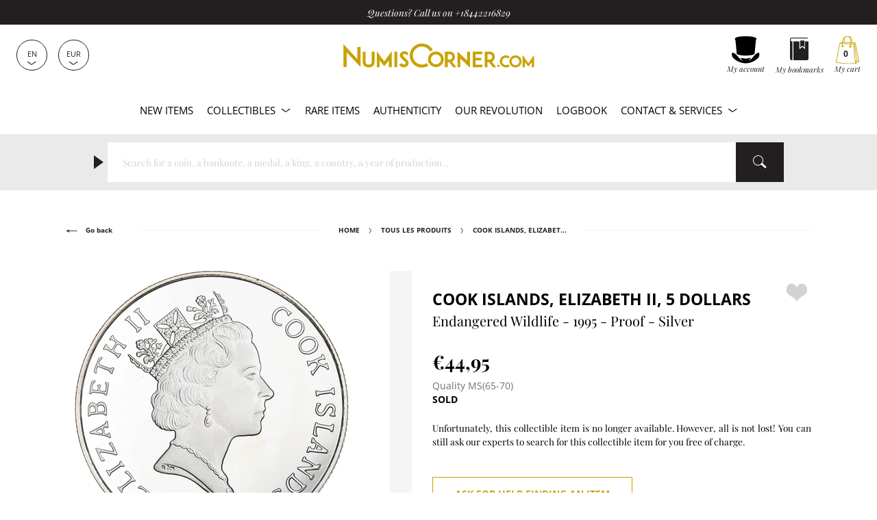

--- FILE ---
content_type: text/html; charset=utf-8
request_url: https://www.numiscorner.com/products/349298-cook-islands-elizabeth-ii-5-dollars-endangered-wildlife-1995-proof-silver
body_size: 40815
content:
<!doctype html>
<html class="no-js" lang="en">
  <head>
    <meta charset="utf-8">
    <meta http-equiv="X-UA-Compatible" content="IE=edge">
    <meta name="referrer" content="strict-origin-when-cross-origin" />
    <meta name="viewport" content="width=device-width,initial-scale=1">    
    <meta name="theme-color" content="#231f20">
    <link rel="canonical" href="https://www.numiscorner.com/products/349298-cook-islands-elizabeth-ii-5-dollars-endangered-wildlife-1995-proof-silver">
    <link rel="preconnect" href="https://cdn.shopify.com" crossorigin>    
    <meta name="google-site-verification" content="o0M3oOzbZaIjYZMTmBwUj0fhrZ0BMUzxi3hQOqsm_Hw" /><link rel="icon" type="image/png" href="//www.numiscorner.com/cdn/shop/files/favicon_32x32.png?v=1649234288"><link rel="preconnect" href="https://fonts.shopifycdn.com" crossorigin>
      <meta name="robots" content="index, follow">
    

    <meta name="robots" content="max-image-preview:large">


    <title>Cook Islands Elizabeth II 5 Dollars Endangered Wildlife 1995 Proof Silver
 &ndash; Numiscorner.com</title>
    


<meta name="description" content="Elizabeth II. Cook Islands. 10 gr. Demandez gratuitement une recherche pour cet article de collection.. Quality MS(65-70).">


    
    <script src="//www.numiscorner.com/cdn/shop/t/25/assets/cookies.js?v=118381700590210049001750864539"></script>
    
    
    

    
    <meta name="facebook-domain-verification" content="z2dte02vt9lcdbcur07kbqxfe2h8be">
<meta name="google-site-verification" content="Q3NljLhktAPN-YR4pFZOyapJcZkgqfg5YQmLnv7pikE">
    <meta name="p:domain_verify" content="38f333658b5cb28fb13417f00fbdf589"/>

<meta property="og:site_name" content="Numiscorner.com">
<meta property="og:url" content="https://www.numiscorner.com/products/349298-cook-islands-elizabeth-ii-5-dollars-endangered-wildlife-1995-proof-silver">
<meta property="og:title" content="Cook Islands, Elizabeth II, 5 Dollars, Endangered Wildlife, 1995, Proof, Silver">
<meta property="og:type" content="product">



<meta property="og:description" content="Cook Islands, Elizabeth II, 5 Dollars, Endangered Wildlife, 1995, Proof, Silver"><meta property="og:image" content="http://www.numiscorner.com/cdn/shop/files/349298A.jpg?v=1744907272">
    <meta property="og:image:secure_url" content="https://www.numiscorner.com/cdn/shop/files/349298A.jpg?v=1744907272">
    <meta property="og:image:width" content="1024">
    <meta property="og:image:height" content="1024"><meta property="og:price:amount" content="44,95">
  <meta property="og:price:currency" content="EUR"><meta name="twitter:site" content="@cdesmonnaies"><meta name="twitter:card" content="summary_large_image">
<meta name="twitter:title" content="Cook Islands, Elizabeth II, 5 Dollars, Endangered Wildlife, 1995, Proof, Silver">
<meta name="twitter:description" content="Cook Islands, Elizabeth II, 5 Dollars, Endangered Wildlife, 1995, Proof, Silver">

    
  <script type="application/ld+json">
  {
    "@context": "http://schema.org",
    "@type": "Product",
    "offers": [{
          "@type": "Offer",
          "name": "Cook Islands, Elizabeth II, 5 Dollars, Endangered Wildlife, 1995, Proof, Silver",
          "availability":"https://schema.org/OutOfStock",
          "price": "44.95",
          "priceCurrency": "EUR",
          "priceValidUntil": "2026-01-27","sku": "349298","url": "/products/349298-cook-islands-elizabeth-ii-5-dollars-endangered-wildlife-1995-proof-silver"
        }],
    "brand": {
        "@type": "Brand",
        "name": "Numiscorner.com"
    },
    "name": "Cook Islands - Elizabeth II - 5 Dollars - Endangered Wildlife - 1995 - Proof - Silver",
    "description": "10 gr",
    "category": "Coins",
    "url": "/products/349298-cook-islands-elizabeth-ii-5-dollars-endangered-wildlife-1995-proof-silver/products/349298-cook-islands-elizabeth-ii-5-dollars-endangered-wildlife-1995-proof-silver",
    "sku": "349298",
    "image": {
      "@type": "ImageObject",
      "url": "https://www.numiscorner.com/cdn/shop/files/349298A_1024x.jpg?v=1744907272",
      "image": "https://www.numiscorner.com/cdn/shop/files/349298A_1024x.jpg?v=1744907272",
      "name": "Cook Islands, Elizabeth II, 5 Dollars, Endangered Wildlife, 1995, Proof, Silver",
      "width": "1024",
      "height": "1024"
    }
  }
  </script>



  <script type="application/ld+json">
  {
    "@context": "http://schema.org",
    "@type": "BreadcrumbList",
  "itemListElement": [{
      "@type": "ListItem",
      "position": 1,
      "name": "Home",
      "item": "https://www.numiscorner.com"
    }
       
      
      
                    
        ,{
          "@type": "ListItem",
          "position": 2,
          "name": "Cook Islands, Elizabeth II, 5 Dollars, Endangered Wildlife, 1995, Proof, Silver",
          "item": "https://www.numiscorner.com/products/349298-cook-islands-elizabeth-ii-5-dollars-endangered-wildlife-1995-proof-silver"
        }]
  }
  </script>




    <link rel="stylesheet" href="//www.numiscorner.com/cdn/shop/t/25/assets/style.min.css?v=50716541386743799261751046139">
    <link rel="stylesheet" href="//www.numiscorner.com/cdn/shop/t/25/assets/theme_addons.css?v=96520550460052778811764016872">

    <script>
      document.documentElement.className = document.documentElement.className.replace('no-js', 'js');
    </script>

    <script src="//www.numiscorner.com/cdn/shop/t/25/assets/ls.unveilhooks.min.js?v=34116656971632656931750864539" defer></script>
    <script src="//www.numiscorner.com/cdn/shop/t/25/assets/lazysizes.min.js?v=52017726365333097691750864539" defer></script>
    
    <script src="//www.numiscorner.com/cdn/shop/t/25/assets/jquery-3.6.0.min.js?v=8324501383853434791750864539"  defer></script> 
     
      <script src="//www.numiscorner.com/cdn/shop/t/25/assets/owl.carousel.min.js?v=97891440811553454251750864539" defer></script>  
    
    <script defer src="https://cdn.shopify.com/s/javascripts/currencies.js"></script>
    
      <script src="//www.numiscorner.com/cdn/shop/t/25/assets/jquery.zoom.min.js?v=127655014540499679121750864539" defer></script>
        

    <script src="//www.numiscorner.com/cdn/shop/t/25/assets/bundle.min.js?v=138917887410677285711764015758" defer="defer"></script>
    <script src="//www.numiscorner.com/cdn/shop/t/25/assets/theme_addons.js?v=175269953000492255031759172067" defer></script>   

    
    


    
    

    

    <!-- Google Tag Manager -->
  
    <script>(function(w,d,s,l,i){w[l]=w[l]||[];w[l].push({'gtm.start':
    new Date().getTime(),event:'gtm.js'});var f=d.getElementsByTagName(s)[0],
    j=d.createElement(s),dl=l!='dataLayer'?'&l='+l:'';j.async=true;j.src=
    'https://www.googletagmanager.com/gtm.js?id='+i+dl;f.parentNode.insertBefore(j,f);
    })(window,document,'script','dataLayer','GTM-PRNP4SM8');</script>
    
    <!-- End Google Tag Manager -->    

    
      
        <script>window.performance && window.performance.mark && window.performance.mark('shopify.content_for_header.start');</script><meta name="google-site-verification" content="2wLXoJaYu3wq5ct1Pp7eft0qflZ65ichxk5cOd4UFeQ">
<meta name="facebook-domain-verification" content="4xb8f96oblygr7h42jmdbhn0bi371t">
<meta id="shopify-digital-wallet" name="shopify-digital-wallet" content="/63716557029/digital_wallets/dialog">
<meta name="shopify-checkout-api-token" content="01922fc04405749975a764c967c1c1b4">
<meta id="in-context-paypal-metadata" data-shop-id="63716557029" data-venmo-supported="false" data-environment="production" data-locale="en_US" data-paypal-v4="true" data-currency="EUR">
<link rel="alternate" hreflang="x-default" href="https://www.numiscorner.com/products/349298-cook-islands-elizabeth-ii-5-dollars-endangered-wildlife-1995-proof-silver">
<link rel="alternate" hreflang="en-FR" href="https://www.numiscorner.com/products/349298-cook-islands-elizabeth-ii-5-dollars-endangered-wildlife-1995-proof-silver">
<link rel="alternate" hreflang="nl-FR" href="https://www.numiscorner.com/nl/products/349298-cook-islands-elizabeth-ii-5-dollars-endangered-wildlife-1995-proof-silver">
<link rel="alternate" hreflang="pt-FR" href="https://www.numiscorner.com/pt/products/349298-cook-islands-elizabeth-ii-5-dollars-endangered-wildlife-1995-proof-silver">
<link rel="alternate" hreflang="pl-FR" href="https://www.numiscorner.com/pl/products/349298-cook-islands-elizabeth-ii-5-dollars-endangered-wildlife-1995-proof-silver">
<link rel="alternate" hreflang="it-FR" href="https://www.numiscorner.com/it/products/349298-cook-islands-elizabeth-ii-5-dollars-endangered-wildlife-1995-proof-silver">
<link rel="alternate" hreflang="es-FR" href="https://www.numiscorner.com/es/products/349298-cook-islands-elizabeth-ii-5-dollars-endangered-wildlife-1995-proof-silver">
<link rel="alternate" hreflang="de-FR" href="https://www.numiscorner.com/de/products/349298-cook-islands-elizabeth-ii-5-dollars-endangered-wildlife-1995-proof-silver">
<link rel="alternate" hreflang="fr-FR" href="https://www.numiscorner.com/fr/products/349298-cook-islands-elizabeth-ii-5-dollars-endangered-wildlife-1995-proof-silver">
<link rel="alternate" type="application/json+oembed" href="https://www.numiscorner.com/products/349298-cook-islands-elizabeth-ii-5-dollars-endangered-wildlife-1995-proof-silver.oembed">
<script async="async" src="/checkouts/internal/preloads.js?locale=en-FR"></script>
<script id="shopify-features" type="application/json">{"accessToken":"01922fc04405749975a764c967c1c1b4","betas":["rich-media-storefront-analytics"],"domain":"www.numiscorner.com","predictiveSearch":true,"shopId":63716557029,"locale":"en"}</script>
<script>var Shopify = Shopify || {};
Shopify.shop = "numiscorner-international.myshopify.com";
Shopify.locale = "en";
Shopify.currency = {"active":"EUR","rate":"1.0"};
Shopify.country = "FR";
Shopify.theme = {"name":"PROD - NumisCorner - Louis XV - Prestige","id":181924233548,"schema_name":"NumisCorner Louis XV","schema_version":"4.7.2.4","theme_store_id":null,"role":"main"};
Shopify.theme.handle = "null";
Shopify.theme.style = {"id":null,"handle":null};
Shopify.cdnHost = "www.numiscorner.com/cdn";
Shopify.routes = Shopify.routes || {};
Shopify.routes.root = "/";</script>
<script type="module">!function(o){(o.Shopify=o.Shopify||{}).modules=!0}(window);</script>
<script>!function(o){function n(){var o=[];function n(){o.push(Array.prototype.slice.apply(arguments))}return n.q=o,n}var t=o.Shopify=o.Shopify||{};t.loadFeatures=n(),t.autoloadFeatures=n()}(window);</script>
<script id="shop-js-analytics" type="application/json">{"pageType":"product"}</script>
<script defer="defer" async type="module" src="//www.numiscorner.com/cdn/shopifycloud/shop-js/modules/v2/client.init-shop-cart-sync_C5BV16lS.en.esm.js"></script>
<script defer="defer" async type="module" src="//www.numiscorner.com/cdn/shopifycloud/shop-js/modules/v2/chunk.common_CygWptCX.esm.js"></script>
<script type="module">
  await import("//www.numiscorner.com/cdn/shopifycloud/shop-js/modules/v2/client.init-shop-cart-sync_C5BV16lS.en.esm.js");
await import("//www.numiscorner.com/cdn/shopifycloud/shop-js/modules/v2/chunk.common_CygWptCX.esm.js");

  window.Shopify.SignInWithShop?.initShopCartSync?.({"fedCMEnabled":true,"windoidEnabled":true});

</script>
<script>(function() {
  var isLoaded = false;
  function asyncLoad() {
    if (isLoaded) return;
    isLoaded = true;
    var urls = ["https:\/\/chimpstatic.com\/mcjs-connected\/js\/users\/3a7feb812fdda53d42beb6dee\/c71f595a2614af7213f470744.js?shop=numiscorner-international.myshopify.com","https:\/\/static.affiliatly.com\/shopify\/v3\/shopify.js?affiliatly_code=AF-1059891\u0026s=2\u0026shop=numiscorner-international.myshopify.com","https:\/\/assets.smartwishlist.webmarked.net\/static\/v6\/smartwishlist.js?shop=numiscorner-international.myshopify.com","https:\/\/tools.luckyorange.com\/core\/lo.js?site-id=57b02b0f\u0026shop=numiscorner-international.myshopify.com","https:\/\/enkomion.com\/instantHotjarInstall.js?shop=numiscorner-international.myshopify.com","https:\/\/tseish-app.connect.trustedshops.com\/esc.js?apiBaseUrl=aHR0cHM6Ly90c2Vpc2gtYXBwLmNvbm5lY3QudHJ1c3RlZHNob3BzLmNvbQ==\u0026instanceId=bnVtaXNjb3JuZXItaW50ZXJuYXRpb25hbC5teXNob3BpZnkuY29t\u0026shop=numiscorner-international.myshopify.com"];
    for (var i = 0; i < urls.length; i++) {
      var s = document.createElement('script');
      s.type = 'text/javascript';
      s.async = true;
      s.src = urls[i];
      var x = document.getElementsByTagName('script')[0];
      x.parentNode.insertBefore(s, x);
    }
  };
  if(window.attachEvent) {
    window.attachEvent('onload', asyncLoad);
  } else {
    window.addEventListener('load', asyncLoad, false);
  }
})();</script>
<script id="__st">var __st={"a":63716557029,"offset":3600,"reqid":"59c2ec59-062b-417b-9d11-f6d15d5a5798-1768666075","pageurl":"www.numiscorner.com\/products\/349298-cook-islands-elizabeth-ii-5-dollars-endangered-wildlife-1995-proof-silver","u":"2a777fad9175","p":"product","rtyp":"product","rid":8732402581836};</script>
<script>window.ShopifyPaypalV4VisibilityTracking = true;</script>
<script id="captcha-bootstrap">!function(){'use strict';const t='contact',e='account',n='new_comment',o=[[t,t],['blogs',n],['comments',n],[t,'customer']],c=[[e,'customer_login'],[e,'guest_login'],[e,'recover_customer_password'],[e,'create_customer']],r=t=>t.map((([t,e])=>`form[action*='/${t}']:not([data-nocaptcha='true']) input[name='form_type'][value='${e}']`)).join(','),a=t=>()=>t?[...document.querySelectorAll(t)].map((t=>t.form)):[];function s(){const t=[...o],e=r(t);return a(e)}const i='password',u='form_key',d=['recaptcha-v3-token','g-recaptcha-response','h-captcha-response',i],f=()=>{try{return window.sessionStorage}catch{return}},m='__shopify_v',_=t=>t.elements[u];function p(t,e,n=!1){try{const o=window.sessionStorage,c=JSON.parse(o.getItem(e)),{data:r}=function(t){const{data:e,action:n}=t;return t[m]||n?{data:e,action:n}:{data:t,action:n}}(c);for(const[e,n]of Object.entries(r))t.elements[e]&&(t.elements[e].value=n);n&&o.removeItem(e)}catch(o){console.error('form repopulation failed',{error:o})}}const l='form_type',E='cptcha';function T(t){t.dataset[E]=!0}const w=window,h=w.document,L='Shopify',v='ce_forms',y='captcha';let A=!1;((t,e)=>{const n=(g='f06e6c50-85a8-45c8-87d0-21a2b65856fe',I='https://cdn.shopify.com/shopifycloud/storefront-forms-hcaptcha/ce_storefront_forms_captcha_hcaptcha.v1.5.2.iife.js',D={infoText:'Protected by hCaptcha',privacyText:'Privacy',termsText:'Terms'},(t,e,n)=>{const o=w[L][v],c=o.bindForm;if(c)return c(t,g,e,D).then(n);var r;o.q.push([[t,g,e,D],n]),r=I,A||(h.body.append(Object.assign(h.createElement('script'),{id:'captcha-provider',async:!0,src:r})),A=!0)});var g,I,D;w[L]=w[L]||{},w[L][v]=w[L][v]||{},w[L][v].q=[],w[L][y]=w[L][y]||{},w[L][y].protect=function(t,e){n(t,void 0,e),T(t)},Object.freeze(w[L][y]),function(t,e,n,w,h,L){const[v,y,A,g]=function(t,e,n){const i=e?o:[],u=t?c:[],d=[...i,...u],f=r(d),m=r(i),_=r(d.filter((([t,e])=>n.includes(e))));return[a(f),a(m),a(_),s()]}(w,h,L),I=t=>{const e=t.target;return e instanceof HTMLFormElement?e:e&&e.form},D=t=>v().includes(t);t.addEventListener('submit',(t=>{const e=I(t);if(!e)return;const n=D(e)&&!e.dataset.hcaptchaBound&&!e.dataset.recaptchaBound,o=_(e),c=g().includes(e)&&(!o||!o.value);(n||c)&&t.preventDefault(),c&&!n&&(function(t){try{if(!f())return;!function(t){const e=f();if(!e)return;const n=_(t);if(!n)return;const o=n.value;o&&e.removeItem(o)}(t);const e=Array.from(Array(32),(()=>Math.random().toString(36)[2])).join('');!function(t,e){_(t)||t.append(Object.assign(document.createElement('input'),{type:'hidden',name:u})),t.elements[u].value=e}(t,e),function(t,e){const n=f();if(!n)return;const o=[...t.querySelectorAll(`input[type='${i}']`)].map((({name:t})=>t)),c=[...d,...o],r={};for(const[a,s]of new FormData(t).entries())c.includes(a)||(r[a]=s);n.setItem(e,JSON.stringify({[m]:1,action:t.action,data:r}))}(t,e)}catch(e){console.error('failed to persist form',e)}}(e),e.submit())}));const S=(t,e)=>{t&&!t.dataset[E]&&(n(t,e.some((e=>e===t))),T(t))};for(const o of['focusin','change'])t.addEventListener(o,(t=>{const e=I(t);D(e)&&S(e,y())}));const B=e.get('form_key'),M=e.get(l),P=B&&M;t.addEventListener('DOMContentLoaded',(()=>{const t=y();if(P)for(const e of t)e.elements[l].value===M&&p(e,B);[...new Set([...A(),...v().filter((t=>'true'===t.dataset.shopifyCaptcha))])].forEach((e=>S(e,t)))}))}(h,new URLSearchParams(w.location.search),n,t,e,['guest_login'])})(!0,!0)}();</script>
<script integrity="sha256-4kQ18oKyAcykRKYeNunJcIwy7WH5gtpwJnB7kiuLZ1E=" data-source-attribution="shopify.loadfeatures" defer="defer" src="//www.numiscorner.com/cdn/shopifycloud/storefront/assets/storefront/load_feature-a0a9edcb.js" crossorigin="anonymous"></script>
<script data-source-attribution="shopify.dynamic_checkout.dynamic.init">var Shopify=Shopify||{};Shopify.PaymentButton=Shopify.PaymentButton||{isStorefrontPortableWallets:!0,init:function(){window.Shopify.PaymentButton.init=function(){};var t=document.createElement("script");t.src="https://www.numiscorner.com/cdn/shopifycloud/portable-wallets/latest/portable-wallets.en.js",t.type="module",document.head.appendChild(t)}};
</script>
<script data-source-attribution="shopify.dynamic_checkout.buyer_consent">
  function portableWalletsHideBuyerConsent(e){var t=document.getElementById("shopify-buyer-consent"),n=document.getElementById("shopify-subscription-policy-button");t&&n&&(t.classList.add("hidden"),t.setAttribute("aria-hidden","true"),n.removeEventListener("click",e))}function portableWalletsShowBuyerConsent(e){var t=document.getElementById("shopify-buyer-consent"),n=document.getElementById("shopify-subscription-policy-button");t&&n&&(t.classList.remove("hidden"),t.removeAttribute("aria-hidden"),n.addEventListener("click",e))}window.Shopify?.PaymentButton&&(window.Shopify.PaymentButton.hideBuyerConsent=portableWalletsHideBuyerConsent,window.Shopify.PaymentButton.showBuyerConsent=portableWalletsShowBuyerConsent);
</script>
<script data-source-attribution="shopify.dynamic_checkout.cart.bootstrap">document.addEventListener("DOMContentLoaded",(function(){function t(){return document.querySelector("shopify-accelerated-checkout-cart, shopify-accelerated-checkout")}if(t())Shopify.PaymentButton.init();else{new MutationObserver((function(e,n){t()&&(Shopify.PaymentButton.init(),n.disconnect())})).observe(document.body,{childList:!0,subtree:!0})}}));
</script>
<script id='scb4127' type='text/javascript' async='' src='https://www.numiscorner.com/cdn/shopifycloud/privacy-banner/storefront-banner.js'></script><link id="shopify-accelerated-checkout-styles" rel="stylesheet" media="screen" href="https://www.numiscorner.com/cdn/shopifycloud/portable-wallets/latest/accelerated-checkout-backwards-compat.css" crossorigin="anonymous">
<style id="shopify-accelerated-checkout-cart">
        #shopify-buyer-consent {
  margin-top: 1em;
  display: inline-block;
  width: 100%;
}

#shopify-buyer-consent.hidden {
  display: none;
}

#shopify-subscription-policy-button {
  background: none;
  border: none;
  padding: 0;
  text-decoration: underline;
  font-size: inherit;
  cursor: pointer;
}

#shopify-subscription-policy-button::before {
  box-shadow: none;
}

      </style>

<script>window.performance && window.performance.mark && window.performance.mark('shopify.content_for_header.end');</script>
      

    <link rel="alternate" hreflang="en" href="https://www.numiscorner.com/products/349298-cook-islands-elizabeth-ii-5-dollars-endangered-wildlife-1995-proof-silver"><link rel="alternate" hreflang="nl" href="https://www.numiscorner.com/nl/products/349298-cook-islands-elizabeth-ii-5-dollars-endangered-wildlife-1995-proof-silver"><link rel="alternate" hreflang="pt" href="https://www.numiscorner.com/pt/products/349298-cook-islands-elizabeth-ii-5-dollars-endangered-wildlife-1995-proof-silver"><link rel="alternate" hreflang="pl" href="https://www.numiscorner.com/pl/products/349298-cook-islands-elizabeth-ii-5-dollars-endangered-wildlife-1995-proof-silver"><link rel="alternate" hreflang="it" href="https://www.numiscorner.com/it/products/349298-cook-islands-elizabeth-ii-5-dollars-endangered-wildlife-1995-proof-silver"><link rel="alternate" hreflang="es" href="https://www.numiscorner.com/es/products/349298-cook-islands-elizabeth-ii-5-dollars-endangered-wildlife-1995-proof-silver"><link rel="alternate" hreflang="de" href="https://www.numiscorner.com/de/products/349298-cook-islands-elizabeth-ii-5-dollars-endangered-wildlife-1995-proof-silver"><link rel="alternate" hreflang="fr" href="https://www.numiscorner.com/fr/products/349298-cook-islands-elizabeth-ii-5-dollars-endangered-wildlife-1995-proof-silver">


  
<link href="https://monorail-edge.shopifysvc.com" rel="dns-prefetch">
<script>(function(){if ("sendBeacon" in navigator && "performance" in window) {try {var session_token_from_headers = performance.getEntriesByType('navigation')[0].serverTiming.find(x => x.name == '_s').description;} catch {var session_token_from_headers = undefined;}var session_cookie_matches = document.cookie.match(/_shopify_s=([^;]*)/);var session_token_from_cookie = session_cookie_matches && session_cookie_matches.length === 2 ? session_cookie_matches[1] : "";var session_token = session_token_from_headers || session_token_from_cookie || "";function handle_abandonment_event(e) {var entries = performance.getEntries().filter(function(entry) {return /monorail-edge.shopifysvc.com/.test(entry.name);});if (!window.abandonment_tracked && entries.length === 0) {window.abandonment_tracked = true;var currentMs = Date.now();var navigation_start = performance.timing.navigationStart;var payload = {shop_id: 63716557029,url: window.location.href,navigation_start,duration: currentMs - navigation_start,session_token,page_type: "product"};window.navigator.sendBeacon("https://monorail-edge.shopifysvc.com/v1/produce", JSON.stringify({schema_id: "online_store_buyer_site_abandonment/1.1",payload: payload,metadata: {event_created_at_ms: currentMs,event_sent_at_ms: currentMs}}));}}window.addEventListener('pagehide', handle_abandonment_event);}}());</script>
<script id="web-pixels-manager-setup">(function e(e,d,r,n,o){if(void 0===o&&(o={}),!Boolean(null===(a=null===(i=window.Shopify)||void 0===i?void 0:i.analytics)||void 0===a?void 0:a.replayQueue)){var i,a;window.Shopify=window.Shopify||{};var t=window.Shopify;t.analytics=t.analytics||{};var s=t.analytics;s.replayQueue=[],s.publish=function(e,d,r){return s.replayQueue.push([e,d,r]),!0};try{self.performance.mark("wpm:start")}catch(e){}var l=function(){var e={modern:/Edge?\/(1{2}[4-9]|1[2-9]\d|[2-9]\d{2}|\d{4,})\.\d+(\.\d+|)|Firefox\/(1{2}[4-9]|1[2-9]\d|[2-9]\d{2}|\d{4,})\.\d+(\.\d+|)|Chrom(ium|e)\/(9{2}|\d{3,})\.\d+(\.\d+|)|(Maci|X1{2}).+ Version\/(15\.\d+|(1[6-9]|[2-9]\d|\d{3,})\.\d+)([,.]\d+|)( \(\w+\)|)( Mobile\/\w+|) Safari\/|Chrome.+OPR\/(9{2}|\d{3,})\.\d+\.\d+|(CPU[ +]OS|iPhone[ +]OS|CPU[ +]iPhone|CPU IPhone OS|CPU iPad OS)[ +]+(15[._]\d+|(1[6-9]|[2-9]\d|\d{3,})[._]\d+)([._]\d+|)|Android:?[ /-](13[3-9]|1[4-9]\d|[2-9]\d{2}|\d{4,})(\.\d+|)(\.\d+|)|Android.+Firefox\/(13[5-9]|1[4-9]\d|[2-9]\d{2}|\d{4,})\.\d+(\.\d+|)|Android.+Chrom(ium|e)\/(13[3-9]|1[4-9]\d|[2-9]\d{2}|\d{4,})\.\d+(\.\d+|)|SamsungBrowser\/([2-9]\d|\d{3,})\.\d+/,legacy:/Edge?\/(1[6-9]|[2-9]\d|\d{3,})\.\d+(\.\d+|)|Firefox\/(5[4-9]|[6-9]\d|\d{3,})\.\d+(\.\d+|)|Chrom(ium|e)\/(5[1-9]|[6-9]\d|\d{3,})\.\d+(\.\d+|)([\d.]+$|.*Safari\/(?![\d.]+ Edge\/[\d.]+$))|(Maci|X1{2}).+ Version\/(10\.\d+|(1[1-9]|[2-9]\d|\d{3,})\.\d+)([,.]\d+|)( \(\w+\)|)( Mobile\/\w+|) Safari\/|Chrome.+OPR\/(3[89]|[4-9]\d|\d{3,})\.\d+\.\d+|(CPU[ +]OS|iPhone[ +]OS|CPU[ +]iPhone|CPU IPhone OS|CPU iPad OS)[ +]+(10[._]\d+|(1[1-9]|[2-9]\d|\d{3,})[._]\d+)([._]\d+|)|Android:?[ /-](13[3-9]|1[4-9]\d|[2-9]\d{2}|\d{4,})(\.\d+|)(\.\d+|)|Mobile Safari.+OPR\/([89]\d|\d{3,})\.\d+\.\d+|Android.+Firefox\/(13[5-9]|1[4-9]\d|[2-9]\d{2}|\d{4,})\.\d+(\.\d+|)|Android.+Chrom(ium|e)\/(13[3-9]|1[4-9]\d|[2-9]\d{2}|\d{4,})\.\d+(\.\d+|)|Android.+(UC? ?Browser|UCWEB|U3)[ /]?(15\.([5-9]|\d{2,})|(1[6-9]|[2-9]\d|\d{3,})\.\d+)\.\d+|SamsungBrowser\/(5\.\d+|([6-9]|\d{2,})\.\d+)|Android.+MQ{2}Browser\/(14(\.(9|\d{2,})|)|(1[5-9]|[2-9]\d|\d{3,})(\.\d+|))(\.\d+|)|K[Aa][Ii]OS\/(3\.\d+|([4-9]|\d{2,})\.\d+)(\.\d+|)/},d=e.modern,r=e.legacy,n=navigator.userAgent;return n.match(d)?"modern":n.match(r)?"legacy":"unknown"}(),u="modern"===l?"modern":"legacy",c=(null!=n?n:{modern:"",legacy:""})[u],f=function(e){return[e.baseUrl,"/wpm","/b",e.hashVersion,"modern"===e.buildTarget?"m":"l",".js"].join("")}({baseUrl:d,hashVersion:r,buildTarget:u}),m=function(e){var d=e.version,r=e.bundleTarget,n=e.surface,o=e.pageUrl,i=e.monorailEndpoint;return{emit:function(e){var a=e.status,t=e.errorMsg,s=(new Date).getTime(),l=JSON.stringify({metadata:{event_sent_at_ms:s},events:[{schema_id:"web_pixels_manager_load/3.1",payload:{version:d,bundle_target:r,page_url:o,status:a,surface:n,error_msg:t},metadata:{event_created_at_ms:s}}]});if(!i)return console&&console.warn&&console.warn("[Web Pixels Manager] No Monorail endpoint provided, skipping logging."),!1;try{return self.navigator.sendBeacon.bind(self.navigator)(i,l)}catch(e){}var u=new XMLHttpRequest;try{return u.open("POST",i,!0),u.setRequestHeader("Content-Type","text/plain"),u.send(l),!0}catch(e){return console&&console.warn&&console.warn("[Web Pixels Manager] Got an unhandled error while logging to Monorail."),!1}}}}({version:r,bundleTarget:l,surface:e.surface,pageUrl:self.location.href,monorailEndpoint:e.monorailEndpoint});try{o.browserTarget=l,function(e){var d=e.src,r=e.async,n=void 0===r||r,o=e.onload,i=e.onerror,a=e.sri,t=e.scriptDataAttributes,s=void 0===t?{}:t,l=document.createElement("script"),u=document.querySelector("head"),c=document.querySelector("body");if(l.async=n,l.src=d,a&&(l.integrity=a,l.crossOrigin="anonymous"),s)for(var f in s)if(Object.prototype.hasOwnProperty.call(s,f))try{l.dataset[f]=s[f]}catch(e){}if(o&&l.addEventListener("load",o),i&&l.addEventListener("error",i),u)u.appendChild(l);else{if(!c)throw new Error("Did not find a head or body element to append the script");c.appendChild(l)}}({src:f,async:!0,onload:function(){if(!function(){var e,d;return Boolean(null===(d=null===(e=window.Shopify)||void 0===e?void 0:e.analytics)||void 0===d?void 0:d.initialized)}()){var d=window.webPixelsManager.init(e)||void 0;if(d){var r=window.Shopify.analytics;r.replayQueue.forEach((function(e){var r=e[0],n=e[1],o=e[2];d.publishCustomEvent(r,n,o)})),r.replayQueue=[],r.publish=d.publishCustomEvent,r.visitor=d.visitor,r.initialized=!0}}},onerror:function(){return m.emit({status:"failed",errorMsg:"".concat(f," has failed to load")})},sri:function(e){var d=/^sha384-[A-Za-z0-9+/=]+$/;return"string"==typeof e&&d.test(e)}(c)?c:"",scriptDataAttributes:o}),m.emit({status:"loading"})}catch(e){m.emit({status:"failed",errorMsg:(null==e?void 0:e.message)||"Unknown error"})}}})({shopId: 63716557029,storefrontBaseUrl: "https://www.numiscorner.com",extensionsBaseUrl: "https://extensions.shopifycdn.com/cdn/shopifycloud/web-pixels-manager",monorailEndpoint: "https://monorail-edge.shopifysvc.com/unstable/produce_batch",surface: "storefront-renderer",enabledBetaFlags: ["2dca8a86"],webPixelsConfigList: [{"id":"2762735948","configuration":"{\"ti\":\"211065005\",\"endpoint\":\"https:\/\/bat.bing.com\/action\/0\"}","eventPayloadVersion":"v1","runtimeContext":"STRICT","scriptVersion":"5ee93563fe31b11d2d65e2f09a5229dc","type":"APP","apiClientId":2997493,"privacyPurposes":["ANALYTICS","MARKETING","SALE_OF_DATA"],"dataSharingAdjustments":{"protectedCustomerApprovalScopes":["read_customer_personal_data"]}},{"id":"2762080588","configuration":"{\"projectId\":\"omin4z64xa\"}","eventPayloadVersion":"v1","runtimeContext":"STRICT","scriptVersion":"737156edc1fafd4538f270df27821f1c","type":"APP","apiClientId":240074326017,"privacyPurposes":[],"capabilities":["advanced_dom_events"],"dataSharingAdjustments":{"protectedCustomerApprovalScopes":["read_customer_personal_data"]}},{"id":"2135753036","configuration":"{\"siteId\":\"57b02b0f\",\"environment\":\"production\",\"isPlusUser\":\"true\"}","eventPayloadVersion":"v1","runtimeContext":"STRICT","scriptVersion":"d38a2000dcd0eb072d7eed6a88122b6b","type":"APP","apiClientId":187969,"privacyPurposes":["ANALYTICS","MARKETING"],"capabilities":["advanced_dom_events"],"dataSharingAdjustments":{"protectedCustomerApprovalScopes":[]}},{"id":"1878982988","configuration":"{\"pixel_id\":\"690349958471917\",\"pixel_type\":\"facebook_pixel\"}","eventPayloadVersion":"v1","runtimeContext":"OPEN","scriptVersion":"ca16bc87fe92b6042fbaa3acc2fbdaa6","type":"APP","apiClientId":2329312,"privacyPurposes":["ANALYTICS","MARKETING","SALE_OF_DATA"],"dataSharingAdjustments":{"protectedCustomerApprovalScopes":["read_customer_address","read_customer_email","read_customer_name","read_customer_personal_data","read_customer_phone"]}},{"id":"1025114444","configuration":"{\"config\":\"{\\\"pixel_id\\\":\\\"G-3Q5QCQ6KSL\\\",\\\"google_tag_ids\\\":[\\\"G-3Q5QCQ6KSL\\\",\\\"GT-NML5KNRC\\\"],\\\"target_country\\\":\\\"FR\\\",\\\"gtag_events\\\":[{\\\"type\\\":\\\"search\\\",\\\"action_label\\\":\\\"G-3Q5QCQ6KSL\\\"},{\\\"type\\\":\\\"begin_checkout\\\",\\\"action_label\\\":\\\"G-3Q5QCQ6KSL\\\"},{\\\"type\\\":\\\"view_item\\\",\\\"action_label\\\":[\\\"G-3Q5QCQ6KSL\\\",\\\"MC-9CFKMFE0NZ\\\"]},{\\\"type\\\":\\\"purchase\\\",\\\"action_label\\\":[\\\"G-3Q5QCQ6KSL\\\",\\\"MC-9CFKMFE0NZ\\\"]},{\\\"type\\\":\\\"page_view\\\",\\\"action_label\\\":[\\\"G-3Q5QCQ6KSL\\\",\\\"MC-9CFKMFE0NZ\\\"]},{\\\"type\\\":\\\"add_payment_info\\\",\\\"action_label\\\":\\\"G-3Q5QCQ6KSL\\\"},{\\\"type\\\":\\\"add_to_cart\\\",\\\"action_label\\\":\\\"G-3Q5QCQ6KSL\\\"}],\\\"enable_monitoring_mode\\\":false}\"}","eventPayloadVersion":"v1","runtimeContext":"OPEN","scriptVersion":"b2a88bafab3e21179ed38636efcd8a93","type":"APP","apiClientId":1780363,"privacyPurposes":[],"dataSharingAdjustments":{"protectedCustomerApprovalScopes":["read_customer_address","read_customer_email","read_customer_name","read_customer_personal_data","read_customer_phone"]}},{"id":"569213260","configuration":"{\"accountID\":\"AF-1059891\", \"server\": \"S2\"}","eventPayloadVersion":"v1","runtimeContext":"STRICT","scriptVersion":"7a2c71e345b769300212968dc75a7a85","type":"APP","apiClientId":293037,"privacyPurposes":["ANALYTICS","MARKETING","SALE_OF_DATA"],"dataSharingAdjustments":{"protectedCustomerApprovalScopes":["read_customer_email","read_customer_name","read_customer_personal_data","read_customer_phone"]}},{"id":"94961996","eventPayloadVersion":"1","runtimeContext":"LAX","scriptVersion":"17","type":"CUSTOM","privacyPurposes":["ANALYTICS"],"name":"GTM"},{"id":"shopify-app-pixel","configuration":"{}","eventPayloadVersion":"v1","runtimeContext":"STRICT","scriptVersion":"0450","apiClientId":"shopify-pixel","type":"APP","privacyPurposes":["ANALYTICS","MARKETING"]},{"id":"shopify-custom-pixel","eventPayloadVersion":"v1","runtimeContext":"LAX","scriptVersion":"0450","apiClientId":"shopify-pixel","type":"CUSTOM","privacyPurposes":["ANALYTICS","MARKETING"]}],isMerchantRequest: false,initData: {"shop":{"name":"Numiscorner.com","paymentSettings":{"currencyCode":"EUR"},"myshopifyDomain":"numiscorner-international.myshopify.com","countryCode":"FR","storefrontUrl":"https:\/\/www.numiscorner.com"},"customer":null,"cart":null,"checkout":null,"productVariants":[{"price":{"amount":44.95,"currencyCode":"EUR"},"product":{"title":"Cook Islands, Elizabeth II, 5 Dollars, Endangered Wildlife, 1995, Proof, Silver","vendor":"cdma","id":"8732402581836","untranslatedTitle":"Cook Islands, Elizabeth II, 5 Dollars, Endangered Wildlife, 1995, Proof, Silver","url":"\/products\/349298-cook-islands-elizabeth-ii-5-dollars-endangered-wildlife-1995-proof-silver","type":"Coins"},"id":"47244375097676","image":{"src":"\/\/www.numiscorner.com\/cdn\/shop\/files\/349298A.jpg?v=1744907272"},"sku":"349298","title":"Default Title","untranslatedTitle":"Default Title"}],"purchasingCompany":null},},"https://www.numiscorner.com/cdn","fcfee988w5aeb613cpc8e4bc33m6693e112",{"modern":"","legacy":""},{"shopId":"63716557029","storefrontBaseUrl":"https:\/\/www.numiscorner.com","extensionBaseUrl":"https:\/\/extensions.shopifycdn.com\/cdn\/shopifycloud\/web-pixels-manager","surface":"storefront-renderer","enabledBetaFlags":"[\"2dca8a86\"]","isMerchantRequest":"false","hashVersion":"fcfee988w5aeb613cpc8e4bc33m6693e112","publish":"custom","events":"[[\"page_viewed\",{}],[\"product_viewed\",{\"productVariant\":{\"price\":{\"amount\":44.95,\"currencyCode\":\"EUR\"},\"product\":{\"title\":\"Cook Islands, Elizabeth II, 5 Dollars, Endangered Wildlife, 1995, Proof, Silver\",\"vendor\":\"cdma\",\"id\":\"8732402581836\",\"untranslatedTitle\":\"Cook Islands, Elizabeth II, 5 Dollars, Endangered Wildlife, 1995, Proof, Silver\",\"url\":\"\/products\/349298-cook-islands-elizabeth-ii-5-dollars-endangered-wildlife-1995-proof-silver\",\"type\":\"Coins\"},\"id\":\"47244375097676\",\"image\":{\"src\":\"\/\/www.numiscorner.com\/cdn\/shop\/files\/349298A.jpg?v=1744907272\"},\"sku\":\"349298\",\"title\":\"Default Title\",\"untranslatedTitle\":\"Default Title\"}}]]"});</script><script>
  window.ShopifyAnalytics = window.ShopifyAnalytics || {};
  window.ShopifyAnalytics.meta = window.ShopifyAnalytics.meta || {};
  window.ShopifyAnalytics.meta.currency = 'EUR';
  var meta = {"product":{"id":8732402581836,"gid":"gid:\/\/shopify\/Product\/8732402581836","vendor":"cdma","type":"Coins","handle":"349298-cook-islands-elizabeth-ii-5-dollars-endangered-wildlife-1995-proof-silver","variants":[{"id":47244375097676,"price":4495,"name":"Cook Islands, Elizabeth II, 5 Dollars, Endangered Wildlife, 1995, Proof, Silver","public_title":null,"sku":"349298"}],"remote":false},"page":{"pageType":"product","resourceType":"product","resourceId":8732402581836,"requestId":"59c2ec59-062b-417b-9d11-f6d15d5a5798-1768666075"}};
  for (var attr in meta) {
    window.ShopifyAnalytics.meta[attr] = meta[attr];
  }
</script>
<script class="analytics">
  (function () {
    var customDocumentWrite = function(content) {
      var jquery = null;

      if (window.jQuery) {
        jquery = window.jQuery;
      } else if (window.Checkout && window.Checkout.$) {
        jquery = window.Checkout.$;
      }

      if (jquery) {
        jquery('body').append(content);
      }
    };

    var hasLoggedConversion = function(token) {
      if (token) {
        return document.cookie.indexOf('loggedConversion=' + token) !== -1;
      }
      return false;
    }

    var setCookieIfConversion = function(token) {
      if (token) {
        var twoMonthsFromNow = new Date(Date.now());
        twoMonthsFromNow.setMonth(twoMonthsFromNow.getMonth() + 2);

        document.cookie = 'loggedConversion=' + token + '; expires=' + twoMonthsFromNow;
      }
    }

    var trekkie = window.ShopifyAnalytics.lib = window.trekkie = window.trekkie || [];
    if (trekkie.integrations) {
      return;
    }
    trekkie.methods = [
      'identify',
      'page',
      'ready',
      'track',
      'trackForm',
      'trackLink'
    ];
    trekkie.factory = function(method) {
      return function() {
        var args = Array.prototype.slice.call(arguments);
        args.unshift(method);
        trekkie.push(args);
        return trekkie;
      };
    };
    for (var i = 0; i < trekkie.methods.length; i++) {
      var key = trekkie.methods[i];
      trekkie[key] = trekkie.factory(key);
    }
    trekkie.load = function(config) {
      trekkie.config = config || {};
      trekkie.config.initialDocumentCookie = document.cookie;
      var first = document.getElementsByTagName('script')[0];
      var script = document.createElement('script');
      script.type = 'text/javascript';
      script.onerror = function(e) {
        var scriptFallback = document.createElement('script');
        scriptFallback.type = 'text/javascript';
        scriptFallback.onerror = function(error) {
                var Monorail = {
      produce: function produce(monorailDomain, schemaId, payload) {
        var currentMs = new Date().getTime();
        var event = {
          schema_id: schemaId,
          payload: payload,
          metadata: {
            event_created_at_ms: currentMs,
            event_sent_at_ms: currentMs
          }
        };
        return Monorail.sendRequest("https://" + monorailDomain + "/v1/produce", JSON.stringify(event));
      },
      sendRequest: function sendRequest(endpointUrl, payload) {
        // Try the sendBeacon API
        if (window && window.navigator && typeof window.navigator.sendBeacon === 'function' && typeof window.Blob === 'function' && !Monorail.isIos12()) {
          var blobData = new window.Blob([payload], {
            type: 'text/plain'
          });

          if (window.navigator.sendBeacon(endpointUrl, blobData)) {
            return true;
          } // sendBeacon was not successful

        } // XHR beacon

        var xhr = new XMLHttpRequest();

        try {
          xhr.open('POST', endpointUrl);
          xhr.setRequestHeader('Content-Type', 'text/plain');
          xhr.send(payload);
        } catch (e) {
          console.log(e);
        }

        return false;
      },
      isIos12: function isIos12() {
        return window.navigator.userAgent.lastIndexOf('iPhone; CPU iPhone OS 12_') !== -1 || window.navigator.userAgent.lastIndexOf('iPad; CPU OS 12_') !== -1;
      }
    };
    Monorail.produce('monorail-edge.shopifysvc.com',
      'trekkie_storefront_load_errors/1.1',
      {shop_id: 63716557029,
      theme_id: 181924233548,
      app_name: "storefront",
      context_url: window.location.href,
      source_url: "//www.numiscorner.com/cdn/s/trekkie.storefront.cd680fe47e6c39ca5d5df5f0a32d569bc48c0f27.min.js"});

        };
        scriptFallback.async = true;
        scriptFallback.src = '//www.numiscorner.com/cdn/s/trekkie.storefront.cd680fe47e6c39ca5d5df5f0a32d569bc48c0f27.min.js';
        first.parentNode.insertBefore(scriptFallback, first);
      };
      script.async = true;
      script.src = '//www.numiscorner.com/cdn/s/trekkie.storefront.cd680fe47e6c39ca5d5df5f0a32d569bc48c0f27.min.js';
      first.parentNode.insertBefore(script, first);
    };
    trekkie.load(
      {"Trekkie":{"appName":"storefront","development":false,"defaultAttributes":{"shopId":63716557029,"isMerchantRequest":null,"themeId":181924233548,"themeCityHash":"3800501829222528163","contentLanguage":"en","currency":"EUR"},"isServerSideCookieWritingEnabled":true,"monorailRegion":"shop_domain","enabledBetaFlags":["65f19447"]},"Session Attribution":{},"S2S":{"facebookCapiEnabled":true,"source":"trekkie-storefront-renderer","apiClientId":580111}}
    );

    var loaded = false;
    trekkie.ready(function() {
      if (loaded) return;
      loaded = true;

      window.ShopifyAnalytics.lib = window.trekkie;

      var originalDocumentWrite = document.write;
      document.write = customDocumentWrite;
      try { window.ShopifyAnalytics.merchantGoogleAnalytics.call(this); } catch(error) {};
      document.write = originalDocumentWrite;

      window.ShopifyAnalytics.lib.page(null,{"pageType":"product","resourceType":"product","resourceId":8732402581836,"requestId":"59c2ec59-062b-417b-9d11-f6d15d5a5798-1768666075","shopifyEmitted":true});

      var match = window.location.pathname.match(/checkouts\/(.+)\/(thank_you|post_purchase)/)
      var token = match? match[1]: undefined;
      if (!hasLoggedConversion(token)) {
        setCookieIfConversion(token);
        window.ShopifyAnalytics.lib.track("Viewed Product",{"currency":"EUR","variantId":47244375097676,"productId":8732402581836,"productGid":"gid:\/\/shopify\/Product\/8732402581836","name":"Cook Islands, Elizabeth II, 5 Dollars, Endangered Wildlife, 1995, Proof, Silver","price":"44.95","sku":"349298","brand":"cdma","variant":null,"category":"Coins","nonInteraction":true,"remote":false},undefined,undefined,{"shopifyEmitted":true});
      window.ShopifyAnalytics.lib.track("monorail:\/\/trekkie_storefront_viewed_product\/1.1",{"currency":"EUR","variantId":47244375097676,"productId":8732402581836,"productGid":"gid:\/\/shopify\/Product\/8732402581836","name":"Cook Islands, Elizabeth II, 5 Dollars, Endangered Wildlife, 1995, Proof, Silver","price":"44.95","sku":"349298","brand":"cdma","variant":null,"category":"Coins","nonInteraction":true,"remote":false,"referer":"https:\/\/www.numiscorner.com\/products\/349298-cook-islands-elizabeth-ii-5-dollars-endangered-wildlife-1995-proof-silver"});
      }
    });


        var eventsListenerScript = document.createElement('script');
        eventsListenerScript.async = true;
        eventsListenerScript.src = "//www.numiscorner.com/cdn/shopifycloud/storefront/assets/shop_events_listener-3da45d37.js";
        document.getElementsByTagName('head')[0].appendChild(eventsListenerScript);

})();</script>
<script
  defer
  src="https://www.numiscorner.com/cdn/shopifycloud/perf-kit/shopify-perf-kit-3.0.4.min.js"
  data-application="storefront-renderer"
  data-shop-id="63716557029"
  data-render-region="gcp-us-east1"
  data-page-type="product"
  data-theme-instance-id="181924233548"
  data-theme-name="NumisCorner Louis XV"
  data-theme-version="4.7.2.4"
  data-monorail-region="shop_domain"
  data-resource-timing-sampling-rate="10"
  data-shs="true"
  data-shs-beacon="true"
  data-shs-export-with-fetch="true"
  data-shs-logs-sample-rate="1"
  data-shs-beacon-endpoint="https://www.numiscorner.com/api/collect"
></script>
</head>


<body class="template-product  currConversion" data-cart="/cart" data-lang="" data-search="/search">
  

  <!-- Google Tag Manager (noscript) -->
  <noscript><iframe src="https://www.googletagmanager.com/ns.html?id=GTM-PRNP4SM8"
  height="0" width="0" style="display:none;visibility:hidden"></iframe></noscript>
  <!-- End Google Tag Manager (noscript) -->
  
  <div class="backdrop"></div>
  <div class="loader"></div>

  
  

	<div class="overlay modal-container modal hide-content" tabindex="-1" role="dialog" id="langModal">

	    <button class="close closeModal">
	      <span class="icon icon-close"></span>
	    </button>

	    <div class="overlay-content">

	      <div class="grid">

	        <div class="grid-item span-12 text-center">

	        	<div class="top-icon">
	        		<span class="icon icon-account-hat-mini"></span>
	        	</div>
	        	<div class="h4 play">
	        		Welcome on Numiscorner.com
	        	</div>
	          	<div class="h4 text-uppercase bold">
	          		Would you like to continue in <span id="langActive">English</span>?
	          	</div>
	        </div>

	        <div class="grid-item span-12 text-center">
		          	<button class="branded-light btnLang closeLang langBtn" data-lang="en">
		          		Yes
		          	</button>

		          	<button class="btn-white-bordered btnLang toggleInfo" data-target="#langList">
		          		No, choose another language
		          	</button>		          	


			      <ul id="langList" role="list" class="hide-content text-left">
			      	

			        

			        	

			          <li class="list-unstyled text-uppercase langBtn" tabindex="-1" data-lang="de">
			            <a href="#" hreflang="de">
			            	
			            		<span class="icon-de iconLang"><span class="path1"></span><span class="path2"></span><span class="path3"></span></span>
			            	
			              	Deutsch
			            </a>
			          </li>
			          
			        

			        	

			          <li class="list-unstyled text-uppercase active langBtn" tabindex="-1" data-lang="en">
			            <a href="#" aria-current="true" hreflang="en">
			            	
			            		<span class="icon-en iconLang"><span class="path1"></span><span class="path2"></span><span class="path3"></span><span class="path4"></span><span class="path5"></span></span>
			            	
			              	English
			            </a>
			          </li>
			          
			        

			        	

			          <li class="list-unstyled text-uppercase langBtn" tabindex="-1" data-lang="es">
			            <a href="#" hreflang="es">
			            	
			            		<span class="icon-es iconLang"><span class="path1"></span><span class="path2"></span><span class="path3"></span><span class="path4"></span><span class="path5"></span><span class="path6"></span><span class="path7"></span><span class="path8"></span><span class="path9"></span><span class="path10"></span><span class="path11"></span><span class="path12"></span><span class="path13"></span><span class="path14"></span><span class="path15"></span><span class="path16"></span><span class="path17"></span><span class="path18"></span><span class="path19"></span><span class="path20"></span><span class="path21"></span><span class="path22"></span><span class="path23"></span><span class="path24"></span><span class="path25"></span><span class="path26"></span><span class="path27"></span><span class="path28"></span></span>
			            	
			              	Español
			            </a>
			          </li>
			          
			        

			        	

			          <li class="list-unstyled text-uppercase langBtn" tabindex="-1" data-lang="it">
			            <a href="#" hreflang="it">
			            	
			            	<span class="icon-it iconLang"><span class="path1"></span><span class="path2"></span><span class="path3"></span></span>
			            	
			              	Italiano
			            </a>
			          </li>
			          
			        

			        	

			          <li class="list-unstyled text-uppercase langBtn" tabindex="-1" data-lang="nl">
			            <a href="#" hreflang="nl">
			            	
			            		<span class="icon-nl iconLang"><span class="path1"></span><span class="path2"></span><span class="path3"></span></span>
			            	
			              	Nederlands
			            </a>
			          </li>
			          
			        

			        	

			          <li class="list-unstyled text-uppercase langBtn" tabindex="-1" data-lang="pl">
			            <a href="#" hreflang="pl">
			            	
			            		<span class="icon-pl iconLang"><span class="path1"></span><span class="path2"></span></span>
			            	
			              	Polski
			            </a>
			          </li>
			          
			        

			        	

			          <li class="list-unstyled text-uppercase langBtn" tabindex="-1" data-lang="fr">
			            <a href="#" hreflang="fr">
			            	
			            		<span class="icon-fr iconLang"><span class="path1"></span><span class="path2"></span><span class="path3"></span></span>
			            	
			              	français
			            </a>
			          </li>
			          
			        

			        	

			          <li class="list-unstyled text-uppercase langBtn" tabindex="-1" data-lang="pt">
			            <a href="#" hreflang="pt-PT">
			            	
			            		<span class="icon-pt-pt iconLang"><span class="path1"></span><span class="path2"></span><span class="path3"></span><span class="path4"></span><span class="path5"></span><span class="path6"></span><span class="path7"></span><span class="path8"></span><span class="path9"></span><span class="path10"></span><span class="path11"></span><span class="path12"></span><span class="path13"></span><span class="path14"></span><span class="path15"></span><span class="path16"></span><span class="path17"></span><span class="path18"></span><span class="path19"></span><span class="path20"></span><span class="path21"></span><span class="path22"></span><span class="path23"></span><span class="path24"></span><span class="path25"></span><span class="path26"></span><span class="path27"></span><span class="path28"></span><span class="path29"></span><span class="path30"></span><span class="path31"></span><span class="path32"></span><span class="path33"></span><span class="path34"></span><span class="path35"></span><span class="path36"></span><span class="path37"></span><span class="path38"></span><span class="path39"></span><span class="path40"></span><span class="path41"></span><span class="path42"></span><span class="path43"></span><span class="path44"></span><span class="path45"></span><span class="path46"></span><span class="path47"></span><span class="path48"></span><span class="path49"></span><span class="path50"></span><span class="path51"></span><span class="path52"></span><span class="path53"></span><span class="path54"></span><span class="path55"></span><span class="path56"></span><span class="path57"></span><span class="path58"></span><span class="path59"></span><span class="path60"></span><span class="path61"></span><span class="path62"></span><span class="path63"></span><span class="path64"></span><span class="path65"></span><span class="path66"></span><span class="path67"></span><span class="path68"></span><span class="path69"></span><span class="path70"></span><span class="path71"></span><span class="path72"></span><span class="path73"></span><span class="path74"></span><span class="path75"></span><span class="path76"></span><span class="path77"></span><span class="path78"></span><span class="path79"></span><span class="path80"></span><span class="path81"></span><span class="path82"></span><span class="path83"></span><span class="path84"></span><span class="path85"></span><span class="path86"></span><span class="path87"></span><span class="path88"></span><span class="path89"></span><span class="path90"></span><span class="path91"></span><span class="path92"></span><span class="path93"></span><span class="path94"></span><span class="path95"></span><span class="path96"></span><span class="path97"></span><span class="path98"></span><span class="path99"></span><span class="path100"></span><span class="path101"></span><span class="path102"></span><span class="path103"></span><span class="path104"></span><span class="path105"></span><span class="path106"></span><span class="path107"></span><span class="path108"></span><span class="path109"></span><span class="path110"></span><span class="path111"></span></span>
			            	
			              	português (Portugal)
			            </a>
			          </li>
			          
			        
			      </ul>	          	
	        </div>

	      </div>

	    </div>

	</div>




<script>
/* REDIRECT ONLY IF USER HAS ALREADY REGISTERED A FAV LANGUAGE OR SELECT ONE NEW */
/* Execute only if needed, no record or redirect if 404 or preview or bot */

	//console.log('redirected');
	
		function langRedirect(userLang) {
			//console.log(userLang);
			/* Build object from liquid with langs and associated paths */
			const pathArray = { en: "\/products\/349298-cook-islands-elizabeth-ii-5-dollars-endangered-wildlife-1995-proof-silver", nl: "\/nl\/products\/349298-cook-islands-elizabeth-ii-5-dollars-endangered-wildlife-1995-proof-silver", pt: "\/pt\/products\/349298-cook-islands-elizabeth-ii-5-dollars-endangered-wildlife-1995-proof-silver", pl: "\/pl\/products\/349298-cook-islands-elizabeth-ii-5-dollars-endangered-wildlife-1995-proof-silver", it: "\/it\/products\/349298-cook-islands-elizabeth-ii-5-dollars-endangered-wildlife-1995-proof-silver", es: "\/es\/products\/349298-cook-islands-elizabeth-ii-5-dollars-endangered-wildlife-1995-proof-silver", de: "\/de\/products\/349298-cook-islands-elizabeth-ii-5-dollars-endangered-wildlife-1995-proof-silver", fr: "\/fr\/products\/349298-cook-islands-elizabeth-ii-5-dollars-endangered-wildlife-1995-proof-silver" };
			//console.log(pathArray);
			for (const property in pathArray) {
				var pathLang = `${property}`,
					  path = `${pathArray[property]}`;
				if (userLang == pathLang) {
					const queryString = window.location.search;
					path = path + queryString;
					//console.log(path);
					//console.log("product");
					window.location = path;
				}
			}		
		}

		var currentLang = "en"; /* Current Language */		
	  	var userLang = readCookie('user_lang'); /* Potential stored lang */
	    
		/* Check if cookie already exists, if it is and does not correspond to current language, then automatically redirect */
		if (userLang && userLang != currentLang) {
			langRedirect(userLang);
		}

		window.addEventListener("load", function(event) {	
		    /* If user select new lang, then redirect and store chosen language in a cookie for a year */
			$('.langBtn').on('click', function() {
				let selectedLang = $(this).attr('data-lang');
				/* Do not redirect if keeping current lang, if not, then do */
				if (!$(this).hasClass('closeLang')) langRedirect(selectedLang);		
			  	createCookie('user_lang', selectedLang, 365);
			} );		
		});

</script>

 
  

	<div class="overlay modal-container modal hide-content" tabindex="-1" role="dialog" id="countryModal">

	    <button class="close closeModal">
	      <span class="icon icon-close"></span>
	    </button>

	    <div class="overlay-content">

	      <div class="grid">

	        <div class="grid-item span-12 text-center">


	        	<div class="top-icon">
	        		<span class="icon icon-account-hat-mini"></span>
	        	</div>
	        	<div class="h4 play">
	        		Welcome on Numiscorner.com
	        	</div>
	          	<div class="h4 text-uppercase bold">
	          		Choose your language and your country
	          	</div>

	        </div>

	        <div class="grid-item span-12 text-center">		          	

				<localization-form class="localization-select-container">
				    <form method="post" action="/localization" id="localization_form" accept-charset="UTF-8" class="shopify-localization-form" enctype="multipart/form-data"><input type="hidden" name="form_type" value="localization" /><input type="hidden" name="utf8" value="✓" /><input type="hidden" name="_method" value="put" /><input type="hidden" name="return_to" value="/products/349298-cook-islands-elizabeth-ii-5-dollars-endangered-wildlife-1995-proof-silver" />
			        	<div class="localization-select-container text-left">
				        	<label for="language_code" class="h5 text-uppercase bold">
				        		Change your language
				        	</label>
							<select  name="language_code" class="form-control" id="selectLang">
							      	

							        

							        	

							          <option  value="de">
							              	Deutsch
							          </option>
							          
							        

							        	

							          <option selected aria-current="true" value="en">
							              	English
							          </option>
							          
							        

							        	

							          <option  value="es">
							              	Español
							          </option>
							          
							        

							        	

							          <option  value="it">
							              	Italiano
							          </option>
							          
							        

							        	

							          <option  value="nl">
							              	Nederlands
							          </option>
							          
							        

							        	

							          <option  value="pl">
							              	Polski
							          </option>
							          
							        

							        	

							          <option  value="fr">
							              	Français
							          </option>
							          
							        

							        	

							          <option  value="pt-PT">
							              	Português (portugal)
							          </option>
							          
							                          
			                  
			                </select>
			    

				        	<label for="country_code" class="h5 text-uppercase bold">
				        		Change your shipping destination
				        	</label>

				        	<input name="country_code" type="hidden" value="localization.country.currency.iso_code }} €" id="countryCode">

				        	<div id="searchCountryBox">

								<input type="text" id="selectCountry"
									   class="form-control select-country"
									   value="France (EUR €)"
									    />

					        	<div class="search-country-container hide-content">
									<input type="text" id="searchCountry"
										   placeholder="Search a country" 
										   class="form-control"
										   autocomplete="false" />

									<ul class="search-country-list list-unstyled">
									    
								            <li class="search-country-item" data-value="AX" data-name="Åland Islands">
								            	Åland Islands (EUR €)
								            </li>
									    
								            <li class="search-country-item" data-value="AL" data-name="Albania">
								            	Albania (EUR €)
								            </li>
									    
								            <li class="search-country-item" data-value="DZ" data-name="Algeria">
								            	Algeria (EUR €)
								            </li>
									    
								            <li class="search-country-item" data-value="AD" data-name="Andorra">
								            	Andorra (EUR €)
								            </li>
									    
								            <li class="search-country-item" data-value="AO" data-name="Angola">
								            	Angola (EUR €)
								            </li>
									    
								            <li class="search-country-item" data-value="AI" data-name="Anguilla">
								            	Anguilla (EUR €)
								            </li>
									    
								            <li class="search-country-item" data-value="AG" data-name="Antigua &amp; Barbuda">
								            	Antigua &amp; Barbuda (EUR €)
								            </li>
									    
								            <li class="search-country-item" data-value="AR" data-name="Argentina">
								            	Argentina (EUR €)
								            </li>
									    
								            <li class="search-country-item" data-value="AM" data-name="Armenia">
								            	Armenia (EUR €)
								            </li>
									    
								            <li class="search-country-item" data-value="AW" data-name="Aruba">
								            	Aruba (EUR €)
								            </li>
									    
								            <li class="search-country-item" data-value="AC" data-name="Ascension Island">
								            	Ascension Island (EUR €)
								            </li>
									    
								            <li class="search-country-item" data-value="AU" data-name="Australia">
								            	Australia (EUR €)
								            </li>
									    
								            <li class="search-country-item" data-value="AT" data-name="Austria">
								            	Austria (EUR €)
								            </li>
									    
								            <li class="search-country-item" data-value="AZ" data-name="Azerbaijan">
								            	Azerbaijan (EUR €)
								            </li>
									    
								            <li class="search-country-item" data-value="BH" data-name="Bahrain">
								            	Bahrain (EUR €)
								            </li>
									    
								            <li class="search-country-item" data-value="BD" data-name="Bangladesh">
								            	Bangladesh (EUR €)
								            </li>
									    
								            <li class="search-country-item" data-value="BB" data-name="Barbados">
								            	Barbados (EUR €)
								            </li>
									    
								            <li class="search-country-item" data-value="BY" data-name="Belarus">
								            	Belarus (EUR €)
								            </li>
									    
								            <li class="search-country-item" data-value="BE" data-name="Belgium">
								            	Belgium (EUR €)
								            </li>
									    
								            <li class="search-country-item" data-value="BZ" data-name="Belize">
								            	Belize (EUR €)
								            </li>
									    
								            <li class="search-country-item" data-value="BJ" data-name="Benin">
								            	Benin (EUR €)
								            </li>
									    
								            <li class="search-country-item" data-value="BM" data-name="Bermuda">
								            	Bermuda (EUR €)
								            </li>
									    
								            <li class="search-country-item" data-value="BT" data-name="Bhutan">
								            	Bhutan (EUR €)
								            </li>
									    
								            <li class="search-country-item" data-value="BO" data-name="Bolivia">
								            	Bolivia (EUR €)
								            </li>
									    
								            <li class="search-country-item" data-value="BA" data-name="Bosnia &amp; Herzegovina">
								            	Bosnia &amp; Herzegovina (EUR €)
								            </li>
									    
								            <li class="search-country-item" data-value="BR" data-name="Brazil">
								            	Brazil (EUR €)
								            </li>
									    
								            <li class="search-country-item" data-value="IO" data-name="British Indian Ocean Territory">
								            	British Indian Ocean Territory (EUR €)
								            </li>
									    
								            <li class="search-country-item" data-value="BN" data-name="Brunei">
								            	Brunei (EUR €)
								            </li>
									    
								            <li class="search-country-item" data-value="BG" data-name="Bulgaria">
								            	Bulgaria (EUR €)
								            </li>
									    
								            <li class="search-country-item" data-value="BF" data-name="Burkina Faso">
								            	Burkina Faso (EUR €)
								            </li>
									    
								            <li class="search-country-item" data-value="BI" data-name="Burundi">
								            	Burundi (EUR €)
								            </li>
									    
								            <li class="search-country-item" data-value="KH" data-name="Cambodia">
								            	Cambodia (EUR €)
								            </li>
									    
								            <li class="search-country-item" data-value="CM" data-name="Cameroon">
								            	Cameroon (EUR €)
								            </li>
									    
								            <li class="search-country-item" data-value="CA" data-name="Canada">
								            	Canada (EUR €)
								            </li>
									    
								            <li class="search-country-item" data-value="CV" data-name="Cape Verde">
								            	Cape Verde (EUR €)
								            </li>
									    
								            <li class="search-country-item" data-value="BQ" data-name="Caribbean Netherlands">
								            	Caribbean Netherlands (EUR €)
								            </li>
									    
								            <li class="search-country-item" data-value="KY" data-name="Cayman Islands">
								            	Cayman Islands (EUR €)
								            </li>
									    
								            <li class="search-country-item" data-value="CF" data-name="Central African Republic">
								            	Central African Republic (EUR €)
								            </li>
									    
								            <li class="search-country-item" data-value="TD" data-name="Chad">
								            	Chad (EUR €)
								            </li>
									    
								            <li class="search-country-item" data-value="CL" data-name="Chile">
								            	Chile (EUR €)
								            </li>
									    
								            <li class="search-country-item" data-value="CN" data-name="China">
								            	China (EUR €)
								            </li>
									    
								            <li class="search-country-item" data-value="CX" data-name="Christmas Island">
								            	Christmas Island (EUR €)
								            </li>
									    
								            <li class="search-country-item" data-value="CC" data-name="Cocos (Keeling) Islands">
								            	Cocos (Keeling) Islands (EUR €)
								            </li>
									    
								            <li class="search-country-item" data-value="CO" data-name="Colombia">
								            	Colombia (EUR €)
								            </li>
									    
								            <li class="search-country-item" data-value="KM" data-name="Comoros">
								            	Comoros (EUR €)
								            </li>
									    
								            <li class="search-country-item" data-value="CG" data-name="Congo - Brazzaville">
								            	Congo - Brazzaville (EUR €)
								            </li>
									    
								            <li class="search-country-item" data-value="CD" data-name="Congo - Kinshasa">
								            	Congo - Kinshasa (EUR €)
								            </li>
									    
								            <li class="search-country-item" data-value="CK" data-name="Cook Islands">
								            	Cook Islands (EUR €)
								            </li>
									    
								            <li class="search-country-item" data-value="CR" data-name="Costa Rica">
								            	Costa Rica (EUR €)
								            </li>
									    
								            <li class="search-country-item" data-value="CI" data-name="Côte d’Ivoire">
								            	Côte d’Ivoire (EUR €)
								            </li>
									    
								            <li class="search-country-item" data-value="HR" data-name="Croatia">
								            	Croatia (EUR €)
								            </li>
									    
								            <li class="search-country-item" data-value="CW" data-name="Curaçao">
								            	Curaçao (EUR €)
								            </li>
									    
								            <li class="search-country-item" data-value="CY" data-name="Cyprus">
								            	Cyprus (EUR €)
								            </li>
									    
								            <li class="search-country-item" data-value="CZ" data-name="Czechia">
								            	Czechia (EUR €)
								            </li>
									    
								            <li class="search-country-item" data-value="DK" data-name="Denmark">
								            	Denmark (EUR €)
								            </li>
									    
								            <li class="search-country-item" data-value="DJ" data-name="Djibouti">
								            	Djibouti (EUR €)
								            </li>
									    
								            <li class="search-country-item" data-value="DM" data-name="Dominica">
								            	Dominica (EUR €)
								            </li>
									    
								            <li class="search-country-item" data-value="DO" data-name="Dominican Republic">
								            	Dominican Republic (EUR €)
								            </li>
									    
								            <li class="search-country-item" data-value="EC" data-name="Ecuador">
								            	Ecuador (EUR €)
								            </li>
									    
								            <li class="search-country-item" data-value="EG" data-name="Egypt">
								            	Egypt (EUR €)
								            </li>
									    
								            <li class="search-country-item" data-value="SV" data-name="El Salvador">
								            	El Salvador (EUR €)
								            </li>
									    
								            <li class="search-country-item" data-value="GQ" data-name="Equatorial Guinea">
								            	Equatorial Guinea (EUR €)
								            </li>
									    
								            <li class="search-country-item" data-value="ER" data-name="Eritrea">
								            	Eritrea (EUR €)
								            </li>
									    
								            <li class="search-country-item" data-value="EE" data-name="Estonia">
								            	Estonia (EUR €)
								            </li>
									    
								            <li class="search-country-item" data-value="SZ" data-name="Eswatini">
								            	Eswatini (EUR €)
								            </li>
									    
								            <li class="search-country-item" data-value="FK" data-name="Falkland Islands">
								            	Falkland Islands (EUR €)
								            </li>
									    
								            <li class="search-country-item" data-value="FO" data-name="Faroe Islands">
								            	Faroe Islands (EUR €)
								            </li>
									    
								            <li class="search-country-item" data-value="FJ" data-name="Fiji">
								            	Fiji (EUR €)
								            </li>
									    
								            <li class="search-country-item" data-value="FI" data-name="Finland">
								            	Finland (EUR €)
								            </li>
									    
								            <li class="search-country-item" data-value="FR" data-name="France">
								            	France (EUR €)
								            </li>
									    
								            <li class="search-country-item" data-value="GF" data-name="French Guiana">
								            	French Guiana (EUR €)
								            </li>
									    
								            <li class="search-country-item" data-value="PF" data-name="French Polynesia">
								            	French Polynesia (EUR €)
								            </li>
									    
								            <li class="search-country-item" data-value="TF" data-name="French Southern Territories">
								            	French Southern Territories (EUR €)
								            </li>
									    
								            <li class="search-country-item" data-value="GA" data-name="Gabon">
								            	Gabon (EUR €)
								            </li>
									    
								            <li class="search-country-item" data-value="GM" data-name="Gambia">
								            	Gambia (EUR €)
								            </li>
									    
								            <li class="search-country-item" data-value="GE" data-name="Georgia">
								            	Georgia (EUR €)
								            </li>
									    
								            <li class="search-country-item" data-value="DE" data-name="Germany">
								            	Germany (EUR €)
								            </li>
									    
								            <li class="search-country-item" data-value="GI" data-name="Gibraltar">
								            	Gibraltar (EUR €)
								            </li>
									    
								            <li class="search-country-item" data-value="GR" data-name="Greece">
								            	Greece (EUR €)
								            </li>
									    
								            <li class="search-country-item" data-value="GL" data-name="Greenland">
								            	Greenland (EUR €)
								            </li>
									    
								            <li class="search-country-item" data-value="GD" data-name="Grenada">
								            	Grenada (EUR €)
								            </li>
									    
								            <li class="search-country-item" data-value="GP" data-name="Guadeloupe">
								            	Guadeloupe (EUR €)
								            </li>
									    
								            <li class="search-country-item" data-value="GT" data-name="Guatemala">
								            	Guatemala (EUR €)
								            </li>
									    
								            <li class="search-country-item" data-value="GG" data-name="Guernsey">
								            	Guernsey (EUR €)
								            </li>
									    
								            <li class="search-country-item" data-value="GN" data-name="Guinea">
								            	Guinea (EUR €)
								            </li>
									    
								            <li class="search-country-item" data-value="GW" data-name="Guinea-Bissau">
								            	Guinea-Bissau (EUR €)
								            </li>
									    
								            <li class="search-country-item" data-value="GY" data-name="Guyana">
								            	Guyana (EUR €)
								            </li>
									    
								            <li class="search-country-item" data-value="HT" data-name="Haiti">
								            	Haiti (EUR €)
								            </li>
									    
								            <li class="search-country-item" data-value="HN" data-name="Honduras">
								            	Honduras (EUR €)
								            </li>
									    
								            <li class="search-country-item" data-value="HK" data-name="Hong Kong SAR">
								            	Hong Kong SAR (EUR €)
								            </li>
									    
								            <li class="search-country-item" data-value="HU" data-name="Hungary">
								            	Hungary (EUR €)
								            </li>
									    
								            <li class="search-country-item" data-value="IS" data-name="Iceland">
								            	Iceland (EUR €)
								            </li>
									    
								            <li class="search-country-item" data-value="IN" data-name="India">
								            	India (EUR €)
								            </li>
									    
								            <li class="search-country-item" data-value="ID" data-name="Indonesia">
								            	Indonesia (EUR €)
								            </li>
									    
								            <li class="search-country-item" data-value="IE" data-name="Ireland">
								            	Ireland (EUR €)
								            </li>
									    
								            <li class="search-country-item" data-value="IM" data-name="Isle of Man">
								            	Isle of Man (EUR €)
								            </li>
									    
								            <li class="search-country-item" data-value="IL" data-name="Israel">
								            	Israel (EUR €)
								            </li>
									    
								            <li class="search-country-item" data-value="IT" data-name="Italy">
								            	Italy (EUR €)
								            </li>
									    
								            <li class="search-country-item" data-value="JM" data-name="Jamaica">
								            	Jamaica (EUR €)
								            </li>
									    
								            <li class="search-country-item" data-value="JP" data-name="Japan">
								            	Japan (EUR €)
								            </li>
									    
								            <li class="search-country-item" data-value="JE" data-name="Jersey">
								            	Jersey (EUR €)
								            </li>
									    
								            <li class="search-country-item" data-value="JO" data-name="Jordan">
								            	Jordan (EUR €)
								            </li>
									    
								            <li class="search-country-item" data-value="KZ" data-name="Kazakhstan">
								            	Kazakhstan (EUR €)
								            </li>
									    
								            <li class="search-country-item" data-value="KE" data-name="Kenya">
								            	Kenya (EUR €)
								            </li>
									    
								            <li class="search-country-item" data-value="KI" data-name="Kiribati">
								            	Kiribati (EUR €)
								            </li>
									    
								            <li class="search-country-item" data-value="XK" data-name="Kosovo">
								            	Kosovo (EUR €)
								            </li>
									    
								            <li class="search-country-item" data-value="KW" data-name="Kuwait">
								            	Kuwait (EUR €)
								            </li>
									    
								            <li class="search-country-item" data-value="KG" data-name="Kyrgyzstan">
								            	Kyrgyzstan (EUR €)
								            </li>
									    
								            <li class="search-country-item" data-value="LA" data-name="Laos">
								            	Laos (EUR €)
								            </li>
									    
								            <li class="search-country-item" data-value="LV" data-name="Latvia">
								            	Latvia (EUR €)
								            </li>
									    
								            <li class="search-country-item" data-value="LB" data-name="Lebanon">
								            	Lebanon (EUR €)
								            </li>
									    
								            <li class="search-country-item" data-value="LS" data-name="Lesotho">
								            	Lesotho (EUR €)
								            </li>
									    
								            <li class="search-country-item" data-value="LR" data-name="Liberia">
								            	Liberia (EUR €)
								            </li>
									    
								            <li class="search-country-item" data-value="LI" data-name="Liechtenstein">
								            	Liechtenstein (EUR €)
								            </li>
									    
								            <li class="search-country-item" data-value="LT" data-name="Lithuania">
								            	Lithuania (EUR €)
								            </li>
									    
								            <li class="search-country-item" data-value="LU" data-name="Luxembourg">
								            	Luxembourg (EUR €)
								            </li>
									    
								            <li class="search-country-item" data-value="MO" data-name="Macao SAR">
								            	Macao SAR (EUR €)
								            </li>
									    
								            <li class="search-country-item" data-value="MG" data-name="Madagascar">
								            	Madagascar (EUR €)
								            </li>
									    
								            <li class="search-country-item" data-value="MW" data-name="Malawi">
								            	Malawi (EUR €)
								            </li>
									    
								            <li class="search-country-item" data-value="MY" data-name="Malaysia">
								            	Malaysia (EUR €)
								            </li>
									    
								            <li class="search-country-item" data-value="MV" data-name="Maldives">
								            	Maldives (EUR €)
								            </li>
									    
								            <li class="search-country-item" data-value="ML" data-name="Mali">
								            	Mali (EUR €)
								            </li>
									    
								            <li class="search-country-item" data-value="MT" data-name="Malta">
								            	Malta (EUR €)
								            </li>
									    
								            <li class="search-country-item" data-value="MQ" data-name="Martinique">
								            	Martinique (EUR €)
								            </li>
									    
								            <li class="search-country-item" data-value="MR" data-name="Mauritania">
								            	Mauritania (EUR €)
								            </li>
									    
								            <li class="search-country-item" data-value="MU" data-name="Mauritius">
								            	Mauritius (EUR €)
								            </li>
									    
								            <li class="search-country-item" data-value="YT" data-name="Mayotte">
								            	Mayotte (EUR €)
								            </li>
									    
								            <li class="search-country-item" data-value="MD" data-name="Moldova">
								            	Moldova (EUR €)
								            </li>
									    
								            <li class="search-country-item" data-value="MC" data-name="Monaco">
								            	Monaco (EUR €)
								            </li>
									    
								            <li class="search-country-item" data-value="MN" data-name="Mongolia">
								            	Mongolia (EUR €)
								            </li>
									    
								            <li class="search-country-item" data-value="ME" data-name="Montenegro">
								            	Montenegro (EUR €)
								            </li>
									    
								            <li class="search-country-item" data-value="MS" data-name="Montserrat">
								            	Montserrat (EUR €)
								            </li>
									    
								            <li class="search-country-item" data-value="MA" data-name="Morocco">
								            	Morocco (EUR €)
								            </li>
									    
								            <li class="search-country-item" data-value="MZ" data-name="Mozambique">
								            	Mozambique (EUR €)
								            </li>
									    
								            <li class="search-country-item" data-value="MM" data-name="Myanmar (Burma)">
								            	Myanmar (Burma) (EUR €)
								            </li>
									    
								            <li class="search-country-item" data-value="NA" data-name="Namibia">
								            	Namibia (EUR €)
								            </li>
									    
								            <li class="search-country-item" data-value="NR" data-name="Nauru">
								            	Nauru (EUR €)
								            </li>
									    
								            <li class="search-country-item" data-value="NP" data-name="Nepal">
								            	Nepal (EUR €)
								            </li>
									    
								            <li class="search-country-item" data-value="NL" data-name="Netherlands">
								            	Netherlands (EUR €)
								            </li>
									    
								            <li class="search-country-item" data-value="NC" data-name="New Caledonia">
								            	New Caledonia (EUR €)
								            </li>
									    
								            <li class="search-country-item" data-value="NZ" data-name="New Zealand">
								            	New Zealand (EUR €)
								            </li>
									    
								            <li class="search-country-item" data-value="NI" data-name="Nicaragua">
								            	Nicaragua (EUR €)
								            </li>
									    
								            <li class="search-country-item" data-value="NE" data-name="Niger">
								            	Niger (EUR €)
								            </li>
									    
								            <li class="search-country-item" data-value="NU" data-name="Niue">
								            	Niue (EUR €)
								            </li>
									    
								            <li class="search-country-item" data-value="NF" data-name="Norfolk Island">
								            	Norfolk Island (EUR €)
								            </li>
									    
								            <li class="search-country-item" data-value="MK" data-name="North Macedonia">
								            	North Macedonia (EUR €)
								            </li>
									    
								            <li class="search-country-item" data-value="NO" data-name="Norway">
								            	Norway (EUR €)
								            </li>
									    
								            <li class="search-country-item" data-value="OM" data-name="Oman">
								            	Oman (EUR €)
								            </li>
									    
								            <li class="search-country-item" data-value="PS" data-name="Palestinian Territories">
								            	Palestinian Territories (EUR €)
								            </li>
									    
								            <li class="search-country-item" data-value="PG" data-name="Papua New Guinea">
								            	Papua New Guinea (EUR €)
								            </li>
									    
								            <li class="search-country-item" data-value="PY" data-name="Paraguay">
								            	Paraguay (EUR €)
								            </li>
									    
								            <li class="search-country-item" data-value="PE" data-name="Peru">
								            	Peru (EUR €)
								            </li>
									    
								            <li class="search-country-item" data-value="PH" data-name="Philippines">
								            	Philippines (EUR €)
								            </li>
									    
								            <li class="search-country-item" data-value="PN" data-name="Pitcairn Islands">
								            	Pitcairn Islands (EUR €)
								            </li>
									    
								            <li class="search-country-item" data-value="PL" data-name="Poland">
								            	Poland (EUR €)
								            </li>
									    
								            <li class="search-country-item" data-value="PT" data-name="Portugal">
								            	Portugal (EUR €)
								            </li>
									    
								            <li class="search-country-item" data-value="QA" data-name="Qatar">
								            	Qatar (EUR €)
								            </li>
									    
								            <li class="search-country-item" data-value="RE" data-name="Réunion">
								            	Réunion (EUR €)
								            </li>
									    
								            <li class="search-country-item" data-value="RO" data-name="Romania">
								            	Romania (EUR €)
								            </li>
									    
								            <li class="search-country-item" data-value="RU" data-name="Russia">
								            	Russia (EUR €)
								            </li>
									    
								            <li class="search-country-item" data-value="RW" data-name="Rwanda">
								            	Rwanda (EUR €)
								            </li>
									    
								            <li class="search-country-item" data-value="SM" data-name="San Marino">
								            	San Marino (EUR €)
								            </li>
									    
								            <li class="search-country-item" data-value="ST" data-name="São Tomé &amp; Príncipe">
								            	São Tomé &amp; Príncipe (EUR €)
								            </li>
									    
								            <li class="search-country-item" data-value="SN" data-name="Senegal">
								            	Senegal (EUR €)
								            </li>
									    
								            <li class="search-country-item" data-value="RS" data-name="Serbia">
								            	Serbia (EUR €)
								            </li>
									    
								            <li class="search-country-item" data-value="SC" data-name="Seychelles">
								            	Seychelles (EUR €)
								            </li>
									    
								            <li class="search-country-item" data-value="SL" data-name="Sierra Leone">
								            	Sierra Leone (EUR €)
								            </li>
									    
								            <li class="search-country-item" data-value="SG" data-name="Singapore">
								            	Singapore (EUR €)
								            </li>
									    
								            <li class="search-country-item" data-value="SX" data-name="Sint Maarten">
								            	Sint Maarten (EUR €)
								            </li>
									    
								            <li class="search-country-item" data-value="SK" data-name="Slovakia">
								            	Slovakia (EUR €)
								            </li>
									    
								            <li class="search-country-item" data-value="SI" data-name="Slovenia">
								            	Slovenia (EUR €)
								            </li>
									    
								            <li class="search-country-item" data-value="SB" data-name="Solomon Islands">
								            	Solomon Islands (EUR €)
								            </li>
									    
								            <li class="search-country-item" data-value="SO" data-name="Somalia">
								            	Somalia (EUR €)
								            </li>
									    
								            <li class="search-country-item" data-value="ZA" data-name="South Africa">
								            	South Africa (EUR €)
								            </li>
									    
								            <li class="search-country-item" data-value="GS" data-name="South Georgia &amp; South Sandwich Islands">
								            	South Georgia &amp; South Sandwich Islands (EUR €)
								            </li>
									    
								            <li class="search-country-item" data-value="KR" data-name="South Korea">
								            	South Korea (EUR €)
								            </li>
									    
								            <li class="search-country-item" data-value="SS" data-name="South Sudan">
								            	South Sudan (EUR €)
								            </li>
									    
								            <li class="search-country-item" data-value="ES" data-name="Spain">
								            	Spain (EUR €)
								            </li>
									    
								            <li class="search-country-item" data-value="BL" data-name="St. Barthélemy">
								            	St. Barthélemy (EUR €)
								            </li>
									    
								            <li class="search-country-item" data-value="SH" data-name="St. Helena">
								            	St. Helena (EUR €)
								            </li>
									    
								            <li class="search-country-item" data-value="KN" data-name="St. Kitts &amp; Nevis">
								            	St. Kitts &amp; Nevis (EUR €)
								            </li>
									    
								            <li class="search-country-item" data-value="LC" data-name="St. Lucia">
								            	St. Lucia (EUR €)
								            </li>
									    
								            <li class="search-country-item" data-value="MF" data-name="St. Martin">
								            	St. Martin (EUR €)
								            </li>
									    
								            <li class="search-country-item" data-value="PM" data-name="St. Pierre &amp; Miquelon">
								            	St. Pierre &amp; Miquelon (EUR €)
								            </li>
									    
								            <li class="search-country-item" data-value="VC" data-name="St. Vincent &amp; Grenadines">
								            	St. Vincent &amp; Grenadines (EUR €)
								            </li>
									    
								            <li class="search-country-item" data-value="SD" data-name="Sudan">
								            	Sudan (EUR €)
								            </li>
									    
								            <li class="search-country-item" data-value="SR" data-name="Suriname">
								            	Suriname (EUR €)
								            </li>
									    
								            <li class="search-country-item" data-value="SJ" data-name="Svalbard &amp; Jan Mayen">
								            	Svalbard &amp; Jan Mayen (EUR €)
								            </li>
									    
								            <li class="search-country-item" data-value="SE" data-name="Sweden">
								            	Sweden (EUR €)
								            </li>
									    
								            <li class="search-country-item" data-value="CH" data-name="Switzerland">
								            	Switzerland (EUR €)
								            </li>
									    
								            <li class="search-country-item" data-value="TW" data-name="Taiwan">
								            	Taiwan (EUR €)
								            </li>
									    
								            <li class="search-country-item" data-value="TJ" data-name="Tajikistan">
								            	Tajikistan (EUR €)
								            </li>
									    
								            <li class="search-country-item" data-value="TZ" data-name="Tanzania">
								            	Tanzania (EUR €)
								            </li>
									    
								            <li class="search-country-item" data-value="TH" data-name="Thailand">
								            	Thailand (EUR €)
								            </li>
									    
								            <li class="search-country-item" data-value="TL" data-name="Timor-Leste">
								            	Timor-Leste (EUR €)
								            </li>
									    
								            <li class="search-country-item" data-value="TG" data-name="Togo">
								            	Togo (EUR €)
								            </li>
									    
								            <li class="search-country-item" data-value="TK" data-name="Tokelau">
								            	Tokelau (EUR €)
								            </li>
									    
								            <li class="search-country-item" data-value="TO" data-name="Tonga">
								            	Tonga (EUR €)
								            </li>
									    
								            <li class="search-country-item" data-value="TA" data-name="Tristan da Cunha">
								            	Tristan da Cunha (EUR €)
								            </li>
									    
								            <li class="search-country-item" data-value="TR" data-name="Türkiye">
								            	Türkiye (EUR €)
								            </li>
									    
								            <li class="search-country-item" data-value="TM" data-name="Turkmenistan">
								            	Turkmenistan (EUR €)
								            </li>
									    
								            <li class="search-country-item" data-value="TC" data-name="Turks &amp; Caicos Islands">
								            	Turks &amp; Caicos Islands (EUR €)
								            </li>
									    
								            <li class="search-country-item" data-value="TV" data-name="Tuvalu">
								            	Tuvalu (EUR €)
								            </li>
									    
								            <li class="search-country-item" data-value="UM" data-name="U.S. Outlying Islands">
								            	U.S. Outlying Islands (EUR €)
								            </li>
									    
								            <li class="search-country-item" data-value="UG" data-name="Uganda">
								            	Uganda (EUR €)
								            </li>
									    
								            <li class="search-country-item" data-value="UA" data-name="Ukraine">
								            	Ukraine (EUR €)
								            </li>
									    
								            <li class="search-country-item" data-value="AE" data-name="United Arab Emirates">
								            	United Arab Emirates (EUR €)
								            </li>
									    
								            <li class="search-country-item" data-value="GB" data-name="United Kingdom">
								            	United Kingdom (EUR €)
								            </li>
									    
								            <li class="search-country-item" data-value="US" data-name="United States">
								            	United States (EUR €)
								            </li>
									    
								            <li class="search-country-item" data-value="UY" data-name="Uruguay">
								            	Uruguay (EUR €)
								            </li>
									    
								            <li class="search-country-item" data-value="UZ" data-name="Uzbekistan">
								            	Uzbekistan (EUR €)
								            </li>
									    
								            <li class="search-country-item" data-value="VU" data-name="Vanuatu">
								            	Vanuatu (EUR €)
								            </li>
									    
								            <li class="search-country-item" data-value="VA" data-name="Vatican City">
								            	Vatican City (EUR €)
								            </li>
									    
								            <li class="search-country-item" data-value="VE" data-name="Venezuela">
								            	Venezuela (EUR €)
								            </li>
									    
								            <li class="search-country-item" data-value="VN" data-name="Vietnam">
								            	Vietnam (EUR €)
								            </li>
									    
								            <li class="search-country-item" data-value="WF" data-name="Wallis &amp; Futuna">
								            	Wallis &amp; Futuna (EUR €)
								            </li>
									    
								            <li class="search-country-item" data-value="EH" data-name="Western Sahara">
								            	Western Sahara (EUR €)
								            </li>
									    
								            <li class="search-country-item" data-value="ZM" data-name="Zambia">
								            	Zambia (EUR €)
								            </li>
									    
								            <li class="search-country-item" data-value="ZW" data-name="Zimbabwe">
								            	Zimbabwe (EUR €)
								            </li>
									      	
									</ul>

								</div>
							</div> 

				        <button type="submit" class="btn" id="userLocSubmit">Save</button>
				      </div>
				    </form>
				 </localization-form>

	        </div>

	      </div>

	    </div>

	</div>


<script>

window.addEventListener("load", function(event) {

/* Search a country input manager events */
	$("#selectCountry").on("focus", function() {
	  $(this).addClass('hide-content');
	  $('.search-country-container').removeClass('hide-content');
	  $('#searchCountry').focus(); 
	} );	

	window.addEventListener('click', function(e){   
	  if (!document.getElementById('searchCountryBox').contains(e.target)){
		  $('.search-country-container').addClass('hide-content');
		  $('#selectCountry').removeClass('hide-content');	    
	  }
	});	

/* Type and search for a country */

	const country_input = document.getElementById('searchCountry');	
	country_input.addEventListener('input', showCountryResults);	

	function showCountryResults(e) {

		var countries = document.getElementsByClassName('search-country-item');
		var not_found = false;

		for (var i = 0; i < countries.length; i++) {
			var subCountry = countries.item(i).dataset.name.toLowerCase();

			if(e.target.value.length > 0 && !subCountry.includes(e.target.value.toLowerCase().trim())) {
				countries.item(i).hidden = true;			 
			} else {
				countries.item(i).hidden = false;
				not_found = true;
			}
		}	

	}	

/* Select a new country when user clicks on a name in the list */
	$('.search-country-item').on('click', function(e) {
		var code = $(this).attr('data-value');
		var content = $(this).text().trim();

		/* Set final hidden input value for country */
		$('#countryCode').val(code);
		/* Set content in select alike input */
		$('#selectCountry').prop('value', content);;
		/* Show select with new value */
		$('.search-country-container').addClass('hide-content');
		$('#selectCountry').removeClass('hide-content');	
	});


/* Store lang choices in a ccokie when submit */
	$('#userLocSubmit').on('click', function(e) {
		/* Retrieve user choices */
		let selectedLang = document.getElementById('selectLang').value;
		/* Store lang choice */
		createCookie('user_lang', selectedLang, 365);

	});
});
</script>



  <div id="shopify-section-header_topbar" class="shopify-section">
<div class="container full nopadding nomarge topbar text-center hidden-small-tablet" id="topbar">
    <div class="topbar-content play italic">
      Questions? Call us on <a href="tel:+18442216829" title="tel:+18442216829" target="_blank">+18442216829</a>
    </div>
</div>




</div>
  <div id="shopify-section-header" class="shopify-section"><header class="container nomarge full main-header-container">
  <div class="grid v-center">

    <div class="grid-item span-3 ut-item flex v-center">

      <div class="flex-item burger-container visible-large-tablet openWindow" data-target="mainNav">
        <div class="bar1"></div>
        <div class="bar2"></div>
        <div class="bar3"></div>      
      </div>      

      <div class="flex-item hidden-large-tablet">
        

  

  

    <localization-form>
      <form method="post" action="/localization" id="localization_form" accept-charset="UTF-8" class="shopify-localization-form" enctype="multipart/form-data"><input type="hidden" name="form_type" value="localization" /><input type="hidden" name="utf8" value="✓" /><input type="hidden" name="_method" value="put" /><input type="hidden" name="return_to" value="/products/349298-cook-islands-elizabeth-ii-5-dollars-endangered-wildlife-1995-proof-silver" />
        
      <div class="disclosure legend">
        <button type="button" class="disclosure__button text-uppercase" aria-expanded="false" aria-controls="LanguageList">
          en
          <div class="icon icon-arrow-bottom"></div>
        </button>

        <ul id="LanguageList" role="list" class="disclosure__list list-unstyled text-center" hidden>
          
          
            <li class="disclosure__item text-uppercase" tabindex="-1">
              <a href="#" hreflang="de" lang="de" data-value="de">
                
                  de
                
              </a>
            </li>
          
            <li class="disclosure__item text-uppercase active" tabindex="-1">
              <a href="#" aria-current="true" hreflang="en" lang="en" data-value="en">
                
                  en
                
              </a>
            </li>
          
            <li class="disclosure__item text-uppercase" tabindex="-1">
              <a href="#" hreflang="es" lang="es" data-value="es">
                
                  es
                
              </a>
            </li>
          
            <li class="disclosure__item text-uppercase" tabindex="-1">
              <a href="#" hreflang="fr" lang="fr" data-value="fr">
                
                  fr
                
              </a>
            </li>
          
            <li class="disclosure__item text-uppercase" tabindex="-1">
              <a href="#" hreflang="it" lang="it" data-value="it">
                
                  it
                
              </a>
            </li>
          
            <li class="disclosure__item text-uppercase" tabindex="-1">
              <a href="#" hreflang="nl" lang="nl" data-value="nl">
                
                  nl
                
              </a>
            </li>
          
            <li class="disclosure__item text-uppercase" tabindex="-1">
              <a href="#" hreflang="pl" lang="pl" data-value="pl">
                
                  pl
                
              </a>
            </li>
          
            <li class="disclosure__item text-uppercase" tabindex="-1">
              <a href="#" hreflang="pt-PT" lang="pt-PT" data-value="pt-PT">
                
                  
                  pt
                
              </a>
            </li>
          
        </ul>

        <input type="hidden" name="language_code" value="en">
      </div>
  
      </form>
    </localization-form>

    

      </div>

      
          <div class="flex-item hidden-large-tablet"><currency-form>
    <div class="disclosure legend">
        <button type="button" class="disclosure__button text-uppercase" aria-expanded="false" aria-controls="CurrencyList" 
                id="currentCurrency" data-default="EUR">
            <div id="displayCurr">
                <span data-code="EUR" data-symbol="" data-position="">
                    EUR
                </span>
            </div>
            <div class="icon icon-arrow-bottom"></div>
        </button>
        <ul id="Currency" role="list" class="disclosure__list list-unstyled text-center" hidden>
            
                <li class="currency-item text-uppercase disclosure__item" id="USD">
                    <span data-code="USD" 
                                data-symbol="$" 
                                data-position="before">
                      USD
                    </span>
                </li>
            
                <li class="currency-item text-uppercase disclosure__item" id="GBP">
                    <span data-code="GBP" 
                                data-symbol="£" 
                                data-position="before">
                      GBP
                    </span>
                </li>
            
                <li class="currency-item text-uppercase disclosure__item" id="AUD">
                    <span data-code="AUD" 
                                data-symbol="$" 
                                data-position="before">
                      AUD
                    </span>
                </li>
               
        </ul>  
    </div>
</currency-form></div>
      


    </div>

    <div class="grid-item span-6 brand-item text-center">
        <a href="/">
          <img src="//www.numiscorner.com/cdn/shop/t/25/assets/logo.svg?v=79392425327108393341750864539" class="logo-img" alt="Numiscorner.com : The online numismatic destination to start or complete a coin collection or simply experience that magic feeling of holding an old coin in the palm of your hand.">
        </a>
            
    </div>

    

    <div class="grid-item span-3 shop-item text-right flex v-center">

      

        <div class="flex-item hidden-small-tablet">
          <a href="/account/login" rel="nofollow" class="block text-center">
            <img src="//www.numiscorner.com/cdn/shop/t/25/assets/account-hat.svg?v=98018600764401307101750864539" class="shopping-icons lazyload" 
                 alt="My account" width="40" height="40">
            <div class="account-subtitle block play italic legend">
              My account
            </div>
          </a>
        </div><div class="flex-item hidden-small-tablet">
          <a href="/pages/private-collection" rel="nofollow" class="block text-center">
            <span class="icon-bookmark" style="font-size:40px;"></span>
            <!--<img src="//www.numiscorner.com/cdn/shop/t/25/assets/fav.svg?v=5058393982179422591750864539" class="shopping-icons lazyload" 
                 alt="My bookmarks" width="40" height="40">-->
            <div class="account-subtitle block play italic legend">
              My bookmarks
            </div>
          </a>
        </div><div class="flex-item cart-icon-container relative" id="myCartLink" data-count="0">
          <a href="/cart" rel="nofollow" 
             class="block text-center openWindow" 
             data-target="cartWindow"
             id="cartWindowTrigger">
            <img src="//www.numiscorner.com/cdn/shop/t/25/assets/cart.svg?v=1386183553827760841750864539" class="shopping-icons lazyload" 
                 alt="My cart" width="34" height="40">
            <div class="cart-items-count bolder small" id="cartCounter">
              0
            </div>
            <div class="cart-subtitle block play italic legend hidden-small-tablet">
              My cart
            </div>             
          </a>
        </div>  
      </div>
    </div>        
  </div>
</header>



</div>
  <div id="shopify-section-header_navigation_new" class="shopify-section"><div id="mainNavigation">
  <nav class="container full navigation-container side-window" role="navigation" id="mainNav">
    <div class="visible-large-tablet">
      <button class="cartClose close closeWindow" id="closeNavWindow">
        <span class="icon icon-close"></span>
      </button>     
    </div>
    <div class="mini-logo">
      <a href="/"><span class="icon-logo-mini"></span></a>
    </div>

    <ul class="navigation-list list-inline text-center text-uppercase" id="mainNavList">
      
      
      
      <!-- Retrieve custom parameters for this submenu -->
      


      
      <li class="navigation-item ">    
        
        <div class="dropdown-container menu-dropdown-container " id="navLink1">
        
          <div class="dropToggle">  

            <a href="/collections/all" class="main-link relative h3">
              
              New items

                           
            </a>

            
          </div>

            <div class="dropdown-content menu-dropdown-content  " id="navSub1">

             <div class="mobile-arrow closeSubMobile dropToggle visible-large-tablet">
               <span class="icon-arrow-bottom"></span>
              </div>              
              
              
            </div>
          

        </div>


      </li>
      
      
      <!-- Retrieve custom parameters for this submenu -->
      


      
      <li class="navigation-item  sublinks">    
        
        <div class="dropdown-container menu-dropdown-container " id="navLink2">
        
          <div class="dropToggle">  

            <a href="#" class="main-link relative h3">
              
              Collectibles

              
               <div class="mobile-arrow hidden-large-tablet">
                 <span class="icon-arrow-bottom"></span>
                </div>
                            
            </a>

             
             <div class="mobile-arrow visible-large-tablet">
               <span class="icon-arrow-bottom"></span>
              </div>
            
          </div>

            <div class="dropdown-content menu-dropdown-content sub-dropdown " id="navSub2">

             <div class="mobile-arrow closeSubMobile dropToggle visible-large-tablet">
               <span class="icon-arrow-bottom"></span>
              </div>              
              
                <div class="container full nomarge flex center">
                  
                    
                    
                      
                      
                        <div class="grid-item span-2 new-sub-container">
                          
	<nav-title class="h3 text-uppercase bold">
		Headlines
	</nav-title>


<nav>
	<ul class="list-unstyled text-uppercase h4">
		
			<li>
				<a href="/collections/faune-dargent" referrerpolicy="no-referrer" title="Faune d&#39;Argent Collection">
					Faune d'Argent Collection
				</a>
			</li>
		
			<li>
				<a href="/pages/auctions" referrerpolicy="no-referrer" title="&quot;The Essential&quot; Auction - 28th November">
					"The Essential" Auction - 28th November
				</a>
			</li>
		
			<li>
				<a href="/blogs/news/numismatics-grading" referrerpolicy="no-referrer" title="Certification &amp; Collection">
					Certification & Collection
				</a>
			</li>
		
	</ul>
</nav>
                        </div>
                      
                  
                    
                    
                      
                      
                        <div class="grid-item span-2 new-sub-container">
                          
	<nav-title class="h3 text-uppercase bold">
		Categories
	</nav-title>


<nav>
	<ul class="list-unstyled text-uppercase h4">
		
			<li>
				<a href="/collections/coins" referrerpolicy="no-referrer" title="Coins of the world">
					Coins of the world
				</a>
			</li>
		
			<li>
				<a href="/collections/antique" referrerpolicy="no-referrer" title="Ancient coins">
					Ancient coins
				</a>
			</li>
		
			<li>
				<a href="/collections/eur-coins" referrerpolicy="no-referrer" title="Euro">
					Euro
				</a>
			</li>
		
			<li>
				<a href="/collections/necessity-coinage" referrerpolicy="no-referrer" title="Necessity coinage">
					Necessity coinage
				</a>
			</li>
		
			<li>
				<a href="/collections/banknotes" referrerpolicy="no-referrer" title="Banknotes">
					Banknotes
				</a>
			</li>
		
			<li>
				<a href="/collections/tokens-medals" referrerpolicy="no-referrer" title="Tokens &amp; Medals">
					Tokens & Medals
				</a>
			</li>
		
			<li>
				<a href="/collections/decorations" referrerpolicy="no-referrer" title="Decorations">
					Decorations
				</a>
			</li>
		
			<li>
				<a href="/search" referrerpolicy="no-referrer" title="View all">
					View all
				</a>
			</li>
		
	</ul>
</nav>
                        </div>
                      
                  
                    
                    
                      
                      
                        <div class="grid-item span-2 new-sub-container">
                          
	<nav-title class="h3 text-uppercase bold">
		Collections
	</nav-title>


<nav>
	<ul class="list-unstyled text-uppercase h4">
		
			<li>
				<a href="/collections/faune-dargent" referrerpolicy="no-referrer" title="Faune d&#39;Argent">
					Faune d'Argent
				</a>
			</li>
		
			<li>
				<a href="/pages/inspirationnal-list-of-collections" referrerpolicy="no-referrer" title="View all">
					View all
				</a>
			</li>
		
	</ul>
</nav>
                        </div>
                      
                  
                  
                    <div class="grid-item span-6 new-sub-container new-sub-collections-container">
                      <div class="flex">
	
		
		<div class="grid-item span-4">
			<a href="/collections/faune-dargent" referrerpolicy="no-referrer" title="Faune d&#39;Argent" class="new-sub-collections--content relative">
                <img src="//www.numiscorner.com/cdn/shop/collections/HIGH-259299_1_50x50.progressive.jpg?v=1762965702"
                     srcset="[data-uri]"
                     data-srcset="//www.numiscorner.com/cdn/shop/collections/HIGH-259299_1.jpg?crop=center&height=300&v=1762965702&width=150 1x, //www.numiscorner.com/cdn/shop/collections/HIGH-259299_1.jpg?crop=center&height=600&v=1762965702&width=300 2x"
                     
                     class="lazyload new-sub-collections--image" 
                     alt="Faune d&#39;Argent"
                     width="150" height="300"
                     />  
				<div class="new-sub-collections--title text-uppercase h4 bold">
					Faune d'Argent
				</div>
			</a>
		</div>
	
		
		<div class="grid-item span-4">
			<a href="/collections/gold-coins-featuring-queen-elizabeth-ii" referrerpolicy="no-referrer" title="Queen Elizabeth in Gold" class="new-sub-collections--content relative">
                <img src="//www.numiscorner.com/cdn/shop/collections/2560px-Queen_Elizabeth_II_in_December_1953_50x50.progressive.jpg?v=1664390842"
                     srcset="[data-uri]"
                     data-srcset="//www.numiscorner.com/cdn/shop/collections/2560px-Queen_Elizabeth_II_in_December_1953.jpg?crop=center&height=300&v=1664390842&width=150 1x, //www.numiscorner.com/cdn/shop/collections/2560px-Queen_Elizabeth_II_in_December_1953.jpg?crop=center&height=600&v=1664390842&width=300 2x"
                     
                     class="lazyload new-sub-collections--image" 
                     alt="Queen Elizabeth in Gold"
                     width="150" height="300"
                     />  
				<div class="new-sub-collections--title text-uppercase h4 bold">
					Queen Elizabeth in Gold
				</div>
			</a>
		</div>
	
		
		<div class="grid-item span-4">
			<a href="/collections/coins-france" referrerpolicy="no-referrer" title="France" class="new-sub-collections--content relative">
                <img src="//www.numiscorner.com/cdn/shop/collections/Anonymous_-_La_monnaie__le_college_des_Quatre-Nations__le_Pont_Royal_et_le_Louvre_vus_du_Pont-2_50x50.progressive.jpg?v=1680307548"
                     srcset="[data-uri]"
                     data-srcset="//www.numiscorner.com/cdn/shop/collections/Anonymous_-_La_monnaie__le_college_des_Quatre-Nations__le_Pont_Royal_et_le_Louvre_vus_du_Pont-2.jpg?crop=center&height=300&v=1680307548&width=150 1x, //www.numiscorner.com/cdn/shop/collections/Anonymous_-_La_monnaie__le_college_des_Quatre-Nations__le_Pont_Royal_et_le_Louvre_vus_du_Pont-2.jpg?crop=center&height=600&v=1680307548&width=300 2x"
                     
                     class="lazyload new-sub-collections--image" 
                     alt="France"
                     width="150" height="300"
                     />  
				<div class="new-sub-collections--title text-uppercase h4 bold">
					France
				</div>
			</a>
		</div>
	
</div>
                    </div>
                  
                </div>
              
              
            </div>
          

        </div>


      </li>
      
      
      <!-- Retrieve custom parameters for this submenu -->
      


      
      <li class="navigation-item ">    
        
        <div class="dropdown-container menu-dropdown-container " id="navLink3">
        
          <div class="dropToggle">  

            <a href="/collections/notable-and-noteworthy-collectible-items" class="main-link relative h3">
              
              Rare items

                           
            </a>

            
          </div>

            <div class="dropdown-content menu-dropdown-content  " id="navSub3">

             <div class="mobile-arrow closeSubMobile dropToggle visible-large-tablet">
               <span class="icon-arrow-bottom"></span>
              </div>              
              
              
            </div>
          

        </div>


      </li>
      
      
      <!-- Retrieve custom parameters for this submenu -->
      


      
      <li class="navigation-item ">    
        
        <div class="dropdown-container menu-dropdown-container " id="navLink4">
        
          <div class="dropToggle">  

            <a href="/pages/authenticity" class="main-link relative h3">
              
              Authenticity

                           
            </a>

            
          </div>

            <div class="dropdown-content menu-dropdown-content  " id="navSub4">

             <div class="mobile-arrow closeSubMobile dropToggle visible-large-tablet">
               <span class="icon-arrow-bottom"></span>
              </div>              
              
              
            </div>
          

        </div>


      </li>
      
      
      <!-- Retrieve custom parameters for this submenu -->
      


      
      <li class="navigation-item ">    
        
        <div class="dropdown-container menu-dropdown-container " id="navLink5">
        
          <div class="dropToggle">  

            <a href="/pages/revolution-numismatique" class="main-link relative h3">
              
              Our revolution

                           
            </a>

            
          </div>

            <div class="dropdown-content menu-dropdown-content  " id="navSub5">

             <div class="mobile-arrow closeSubMobile dropToggle visible-large-tablet">
               <span class="icon-arrow-bottom"></span>
              </div>              
              
              
            </div>
          

        </div>


      </li>
      
      
      <!-- Retrieve custom parameters for this submenu -->
      


      
      <li class="navigation-item ">    
        
        <div class="dropdown-container menu-dropdown-container " id="navLink6">
        
          <div class="dropToggle">  

            <a href="/blogs/news" class="main-link relative h3">
              
              Logbook

                           
            </a>

            
          </div>

            <div class="dropdown-content menu-dropdown-content  " id="navSub6">

             <div class="mobile-arrow closeSubMobile dropToggle visible-large-tablet">
               <span class="icon-arrow-bottom"></span>
              </div>              
              
              
            </div>
          

        </div>


      </li>
      
      
      <!-- Retrieve custom parameters for this submenu -->
      


      
      <li class="navigation-item  sublinks">    
        
        <div class="dropdown-container menu-dropdown-container relative" id="navLink7">
        
          <div class="dropToggle">  

            <a href="#" class="main-link relative h3">
              
              Contact & Services

              
               <div class="mobile-arrow hidden-large-tablet">
                 <span class="icon-arrow-bottom"></span>
                </div>
                            
            </a>

             
             <div class="mobile-arrow visible-large-tablet">
               <span class="icon-arrow-bottom"></span>
              </div>
            
          </div>

            <div class="dropdown-content menu-dropdown-content  simple-dropdown" id="navSub7">

             <div class="mobile-arrow closeSubMobile dropToggle visible-large-tablet">
               <span class="icon-arrow-bottom"></span>
              </div>              
              
                <div class="flex">
                  <ul class="simple-dropdown-content menu-simple-dropdown-content list-unstyled text-left text-uppercase h4" id="navSub7">
                    
                    <li><a href= "/pages/customer-service">Customer Service</a></li>
                    
                    <li><a href= "https://mesmonnaies.com/">Sell your coins</a></li>
                    
                    <li><a href= "/pages/my-detective-1">My Detective</a></li>
                    
                  </ul>  
                </div>              
              
              
            </div>
          

        </div>


      </li>
      
      <li class="navigation-item visible-large-tablet">
        <div class="simple-dropdown-container menu-simple-dropdown-container" id="navLinkWishMobile">
          <a href="/pages/private-collection" class="h3" rel="nofollow">
            <span class="icon icon-bookmark"></span>
            My bookmarks 
          </a> 
        </div>      
      </li>      
      <li class="navigation-item visible-large-tablet">
        <div class="simple-dropdown-container menu-simple-dropdown-container" id="navLinkAccountMobile">
          <a href="/account" class="h3" rel="nofollow">
            <span class="icon icon-account-hat"></span>
            My account 
          </a> 
        </div>      
      </li>
      <li class="navigation-item visible-large-tablet">
        <div class="simple-dropdown-container menu-simple-dropdown-container" id="navLinkSearchMobile">
          <a href="/search" class="h3" rel="nofollow">
            <span class="icon icon-loupe"></span>
            Search 
          </a> 
        </div>      
      </li>    
    </ul>

    <div class="visible-large-tablet">
      
  

  

    <localization-form>
      <form method="post" action="/localization" id="localization_form" accept-charset="UTF-8" class="shopify-localization-form" enctype="multipart/form-data"><input type="hidden" name="form_type" value="localization" /><input type="hidden" name="utf8" value="✓" /><input type="hidden" name="_method" value="put" /><input type="hidden" name="return_to" value="/products/349298-cook-islands-elizabeth-ii-5-dollars-endangered-wildlife-1995-proof-silver" />
        
      <div class="disclosure legend">
        <button type="button" class="disclosure__button text-uppercase" aria-expanded="false" aria-controls="LanguageList">
          en
          <div class="icon icon-arrow-bottom"></div>
        </button>

        <ul id="LanguageList" role="list" class="disclosure__list list-unstyled text-center" hidden>
          
          
            <li class="disclosure__item text-uppercase" tabindex="-1">
              <a href="#" hreflang="de" lang="de" data-value="de">
                
                  de
                
              </a>
            </li>
          
            <li class="disclosure__item text-uppercase active" tabindex="-1">
              <a href="#" aria-current="true" hreflang="en" lang="en" data-value="en">
                
                  en
                
              </a>
            </li>
          
            <li class="disclosure__item text-uppercase" tabindex="-1">
              <a href="#" hreflang="es" lang="es" data-value="es">
                
                  es
                
              </a>
            </li>
          
            <li class="disclosure__item text-uppercase" tabindex="-1">
              <a href="#" hreflang="fr" lang="fr" data-value="fr">
                
                  fr
                
              </a>
            </li>
          
            <li class="disclosure__item text-uppercase" tabindex="-1">
              <a href="#" hreflang="it" lang="it" data-value="it">
                
                  it
                
              </a>
            </li>
          
            <li class="disclosure__item text-uppercase" tabindex="-1">
              <a href="#" hreflang="nl" lang="nl" data-value="nl">
                
                  nl
                
              </a>
            </li>
          
            <li class="disclosure__item text-uppercase" tabindex="-1">
              <a href="#" hreflang="pl" lang="pl" data-value="pl">
                
                  pl
                
              </a>
            </li>
          
            <li class="disclosure__item text-uppercase" tabindex="-1">
              <a href="#" hreflang="pt-PT" lang="pt-PT" data-value="pt-PT">
                
                  
                  pt
                
              </a>
            </li>
          
        </ul>

        <input type="hidden" name="language_code" value="en">
      </div>
  
      </form>
    </localization-form>

    

    </div> 
        
    <div class="flex-item cart-icon-container relative hidden-large-tablet" id="stickyCartLink" data-count="0">
            <a href="/cart" rel="nofollow" class="block text-center openWindow" data-target="cartWindow">
              <img src="//www.numiscorner.com/cdn/shop/t/25/assets/cart.svg?v=1386183553827760841750864539" class="shopping-icons" alt="My cart">
              <div class="cart-items-count bolder small" id="cartCounterSticky">
                0
              </div>
              <div class="cart-subtitle block play italic legend hidden-small-tablet">
                My cart
              </div>             
            </a>
    </div>
  </nav>
</div>







</div>
  
    <div id="shopify-section-searchbox" class="shopify-section"><div data-section-id="searchbox" data-section-type="search">
  <div class="container full nomarge searchbox-container" id="searchbox">

      <form class="flex center v-center search" action="/search" method="get" role="search" id="searchboxForm">
              <div class="search-icon" id="searchIcon">
                <span class="icon icon-loupe visible-small-tablet"></span>
                <div class="search-arrow hidden-small-tablet"></div>
              </div>
              <div class="search-input">
                <input type="search" placeholder="Search for a coin, a banknote, a medal, a king, a country, a year of production..." name="q" class="form-control play" value=""  />
                <input type="hidden" name="type" value="product">
              </div>
              <div class="search-button">
                <button type="submit" class="btn btn-search text-uppercase" aria-label="Search">
                  <span class="icon icon-loupe hidden-small-tablet"></span>
                  <span class="visible-small-tablet">OK</span>
                </button>
              </div>
      </form>        

      

  </div>
</div>










</div>
  
    
    <main class="main-content" id="mainContent">    

      <noscript>
        <div class="small-titles text-center javascript-warning">For an optimal buying experience, we recommend that you enable the running of JavaScript in your browser.</div>
      </noscript>

      <!--[if IE]>
<style>
    #ieSupport.hide-content {
        display:block!important;
    }
</style>
<![endif]-->

<style>
@media screen and (-ms-high-contrast: active), (-ms-high-contrast: none) {
   #ieSupport.hide-content {
    display:block!important;
   }
}
</style>

<div id="ieSupport" class="container text-center play h2 hide-content">
    Please note that the Internet Explorer (IE) desktop application ended support on June 2022. To improve your experience and get an optimal website display, we recommend you to upgrade to Microsoft Edge browser.
</div>

      <div class="container product-page-container" data-handle="349298-cook-islands-elizabeth-ii-5-dollars-endangered-wildlife-1995-proof-silver">

  


<div class="breadcrumb-container itsy bold">
  <div class="b-flex-container">
      <div class="b-back hidden-large-tablet">
        <button href="#" onclick="window.history.back()" rel="nofollow" aria-label="Go back">
          <span class="icon icon-arrow-left"></span> Go back
        </button>
      </div>
      <div class="b-main">
        <div class="path">
	        <div class="bread-list">
          		<ol class="list-inline text-center text-uppercase">
            
		            <li>
		              <a href="/">
		                Home
		              </a>
		            </li>
		            <li class="b-path-arrow "> 
		            	<span class="icon icon-arrow-min-iright"></span> 
		            </li>

		            
			        	
			        	
			        		
			        			
			        				
			        		
										
									
									

									
										<li>
											<a href="/collections/produits-achats-a-terme-pas-de-reduction">
											    Tous les produits
											</a>
										</li>							
										<li class="b-path-arrow"> 
										   <span class="icon icon-arrow-min-iright"></span> 
										</li>									
									

						      <li>
						        <span>Cook Islands, Elizabet...</span>
						      </li>

			        
		        </ol>     		            
	        </div>
        </div>
      </div>
  </div>
</div>

  
  <div class="product-row grid large-gap">

    <div class="grid-item span-5 img-col">
      



  <div class="productImages">    
           
    
      <div class="product-image-content">
        <button type="button" class="openModal imagesButton" id="showImg1" data-target="#overlayImg">
          <img srcset="[data-uri]"
               data-srcset="//www.numiscorner.com/cdn/shop/files/349298A_400x400.progressive.jpg?v=1744907272 1x, //www.numiscorner.com/cdn/shop/files/349298A_400x400@2x.progressive.jpg?v=1744907272 2x"
               class="lazyload" width="400" height="400" alt="Cook Islands, Elizabeth II, 5 Dollars, Endangered Wildlife, 1995, Proof, Silver">
        </button>
      </div>
    
      <div class="product-image-content">
        <button type="button" class="openModal imagesButton" id="showImg2" data-target="#overlayImg">
          <img srcset="[data-uri]"
               data-srcset="//www.numiscorner.com/cdn/shop/files/349298R_400x400.progressive.jpg?v=1744907271 1x, //www.numiscorner.com/cdn/shop/files/349298R_400x400@2x.progressive.jpg?v=1744907271 2x"
               class="lazyload" width="400" height="400" alt="Cook Islands, Elizabeth II, 5 Dollars, Endangered Wildlife, 1995, Proof, Silver">
        </button>
      </div>
    
 
  </div>


<div class="legend-content text-center hidden-desktop">
  
    <div class="quality-legend">
      Quality shown in the photo: MS(65-70)
    </div>
    <div class="real-photo-legend">
      Real photo of the collectible item that you will receive
    </div>    
  
</div>
    </div>

    <div class="product-summary-col grid-item span-7 grid">

      <div class="grid-item span-1 highlight-col">
        


<div class="icon-col">
  
          
    

</div>



  <style>
    @media screen and (max-width:1024px) {
      .highlight-col {display: none;}
    }
  </style>


      </div>

            
      <div class="grid-item span-11 desc-col">

        
          <div id="wish-confirm-add" class="wish-confirm play italic text-center h4 hide-content">Added to your bookmarks</div>
          <div id="wish-confirm-remove" class="wish-confirm play italic text-center h4 hide-content">Removed from your bookmarks</div>
          <div class="wish-add-container">  
            <!---<span class="icon icon-fav"></span>-->
            <div id="wish" data-product="8732402581836" data-variant="47244375097676" 
                 data-customer="express">
              <span class="icon icon-fav"></span>
            </div>
          </div>        
        
   
        

<div class="product-summary">
    
    <div class="product-title">

      

        
          
          <h1 class="title">
            
              Cook Islands, 
            
               Elizabeth II, 
            
               5 Dollars
            
          </h1>
          
          <h2 class="subtitle">
            
               Endangered Wildlife - 
            
               1995 - 
            
               Proof - 
            
               Silver
            
          </h2>
          
          

        
        
    </div>

    

    
      
    

    

      <div class="product-price">
              
        
                   
              <div class="price">
                          
                
<span class="money" data-default="€44,95" data-price="44.95">
  €44,95
</span>
              </div> 
            
                
      </div>

      <div class="buy-zone">  
        
            <div class="quality soldout">
              Quality MS(65-70)
              <br/><span class="soldout-mention">Sold</span>
            </div>
          <div class="soldout-info order-info">
            Unfortunately, this collectible item is no longer available. However, all is not lost! You can still ask our experts to search for this collectible item for you free of charge.
          </div>
                
        <div id="buyZone" data-id="47244375097676">
          
            <button type="button" class="openModal branded-light bold" id="showRequestForm" data-target="#RequestForm">
  Ask for help finding an item
</button> 

<div class="form-answer-container">
<form method="post" action="/contact#contact_form" id="contact_form" accept-charset="UTF-8" class="contact-form"><input type="hidden" name="form_type" value="contact" /><input type="hidden" name="utf8" value="✓" />
 

</form>
</div>

<div id="RequestForm" class="overlay modal-container soldout-content medium-overlay reinsurance-overlay hide-content"> 

  <button class="close closeModal" id="hideCatsButton">
    <span class="icon icon-close"></span>
  </button>

  <div class="overlay-content request-overlays-container container nopadding">
    <div class="reinsurance-overlay-content">
      <div class="reinsurance-overlay-icon">
          
          <img src="//www.numiscorner.com/cdn/shop/files/349298A_224x224.progressive.jpg?v=1744907272" 
               class="img-responsive center-block img-circle lazyload" 
               alt="Cook Islands, Elizabeth II, 5 Dollars, Endangered Wildlife, 1995, Proof, Silver"
               width="112" height="112">
          
      </div>      


          <div class="r-title text-center text-uppercase">Ask for help finding an item</div>
          <div class="r-subtitle text-center">The collectible item that you would like to purchase is no longer available?</div>
          <div class="r-subtitle text-center">Ask our experts to search for it for you free of charge.</div>
          
          <div class="searched-product-summary text-center">
            <div class="searched-product-summary--heading text-uppercase">Desired item:</div>
            
            
            <div class="searched-product-summary--title">
              
              Cook Islands, 
              
               Elizabeth II, 
              
               5 Dollars
              
            </div>
            <div class="searched-product-summary--subtitle">
              
               Endangered Wildlife - 
              
               1995 - 
              
               Proof - 
              
               Silver
              
            </div>
            
          </div>
          
          <div class="r-form">
          <form method="post" action="/contact#contact_form" id="contact_form" accept-charset="UTF-8" class="contact-form"><input type="hidden" name="form_type" value="contact" /><input type="hidden" name="utf8" value="✓" />            
            <input type="hidden" name="contact[subject]" id="source" value="Nouvelle recherche client">
            <input type="hidden" name="contact[filter_code]" id="filter" value="[RechercheProduit]">
            <input type="hidden" name="contact[page_source]" id="source" value="Product page">
            <input type="hidden" name="contact[product]" id="source_product" value="Cook Islands, Elizabeth II, 5 Dollars, Endangered Wildlife, 1995, Proof, Silver">
            <input type="hidden" name="contact[sku]" id="source_sku" value="349298">
          <input type="hidden" name="contact[store_source]" id="source" value="https://www.numiscorner.com">
<div class="form-group">
  <label for="Name">Your name</label>
  <input type="text" name="contact[name]" class="form-control" id="Name" placeholder="Marc Durand" required>
</div>          
<div class="form-group">
  <label for="userEmail">Your e-mail</label>
  <input name="contact[email]" type="email" class="form-control" id="userEmail" placeholder="marc.durand@monmail.com" required>
</div>
<div class="form-group">
  <label for="message">
    
    Personal message   
    
  </label>
  <textarea name="contact[message]" 
            
            placeholder="Please enter any requests or specific information regarding your desired item..."
            
            class="form-control" rows="8" id="message" required></textarea>
</div>
<input type="submit" id="contactFormSubmit" value="Submit your request" class="btn-brand full" />
          </form>           
          </div>


    </div>
  </div>
</div>
          
        </div>

        <div id="shopify-section-global_grading" class="shopify-section">

<style>

  
</style>


</div>

        

      </div>

    

</div>



      </div>

      <div class="grid-item span-1 hidden-small-desktop">
      </div>

      <div class="grid-item span-11">
        <div id="shopify-section-product_urge" class="shopify-section grid-item span-11">
  

    

  



</div>
      </div>

      <div class="grid-item span-1 hidden-small-desktop">
      </div>

      <div class="grid-item span-11">
        
        <div class="product-description" id="productDescription">
  
<div class="product-tab-container" id="details">

  <div class="product-tab-title-bloc open" data-target="detailedDescription" id="detailsTitle">
    <div class="tab-title h4">
      Detailed description
    </div>
    <div class="arrow">
      <span class="icon icon-arrow-bottom"></span>
    </div>
  </div>

  <div class="product-tab-content-bloc" id="detailedDescription">
    
    <div class="classic-description">

      

      <p id="weight">10 gr.</p>
      
    </div>
    

    
    
    <ul class="required-tag tag-list">
      
        <li>Country: Cook Islands</li>
      
        <li>Denomination: 5 Dollars</li>
      
        <li>Year: 1995</li>
      
        <li>Mint name: Not Applicable</li>
      
        <li>Composition: Silver</li>
      
    </ul>
    

    
    
    <ul class="default-tag tag-list">
      
        <li>Diameter: 29.8</li>
      
        <li>Coin name: Endangered Wildlife</li>
      
        <li>Ruler Name: Elizabeth II</li>
      
    </ul>
    
  </div>  
</div>


  



<div class="product-tab-container" id="references">
  <div class="product-tab-title-bloc" data-target="referencesContent" id="referencesTitle">
    <div class="tab-title h4">Collectible item references</div>
    <div class="arrow">
      <span class="icon icon-arrow-bottom"></span>
    </div>
  </div>
  <div class="product-tab-content-bloc hide-content" id="referencesContent">
    
    
      <ul class="list-unstyled default-tag tag-list">
        
          <li>KM: 234</li>
        
      </ul>
    
    <div class="catalog-reference">
      NumisCorner catalog reference: 349298
    </div>
  </div>  
</div>


<style>
  #head:before {content:"Obverse:  ";}
  #reverse:before {content:"Reverse:  ";}
  #comment:before {content:"Our opinion:  ";}
  #weight:before {content:"Weight: ";}
  #headCaption:before {content:"Obverse caption: ";}
  #reverseCaption:before {content:"Reverse caption: ";}
</style>  
</div>


  <div id="shopify-section-product_reinsurances" class="shopify-section">
<div class="reinsurance-links-container">
  <ul class="reinsurance-links-list list-inline">
    
    
    <li>
      <button id="showauthenticity" data-target="#authenticity" class="toggleInfo reinsuranceButton">
        Authenticity <span class="icon icon-arrow-bottom"></span>
      </button>
    </li>
    
    
    
    <li>
      <button id="showdelivery" data-target="#delivery" class="toggleInfo reinsuranceButton">
        Delivery <span class="icon icon-arrow-bottom"></span>
      </button>
    </li>
    
    
    
    <li>
      <button id="showpayment" data-target="#payment" class="toggleInfo reinsuranceButton">
        Payment <span class="icon icon-arrow-bottom"></span>
      </button>
    </li>
    
    
    
    <li>
      <button id="showa-question" data-target="#a-question" class="toggleInfo reinsuranceButton">
        A question? <span class="icon icon-arrow-bottom"></span>
      </button>
    </li>
    
    
  </ul>
</div>

<div class="form-answer-container container full nomarge nopadding">
  <form method="post" action="/contact#contact_form" id="contact_form" accept-charset="UTF-8" class="contact-form"><input type="hidden" name="form_type" value="contact" /><input type="hidden" name="utf8" value="✓" />
   
  
  </form>
</div>


<!-- Overlay content -->


<div id="authenticity" class="reinsurance-overlay hide-content infoContent"> 

  <div class="reinsurance-overlays-container container nopadding">
    <div class="reinsurance-overlay-content">
      <div class="reinsurance-overlay-icon">
          
           <img src="//www.numiscorner.com/cdn/shop/files/349298A_74x74.progressive.jpg?v=1744907272" 
                srcset="[data-uri]"
                data-srcset="//www.numiscorner.com/cdn/shop/files/349298A_74x74.progressive.jpg?v=1744907272 1x, //www.numiscorner.com/cdn/shop/files/349298A_148x148.progressive.jpg?v=1744907272 2x" 
                class="lazyload img-responsive center-block img-circle" 
                alt="Cook Islands, Elizabeth II, 5 Dollars, Endangered Wildlife, 1995, Proof, Silver"
          />
          
      </div>      

          <h3 class="r-title text-center text-uppercase">Guarantees of authenticity</h3>
          <div class="r-subtitle text-center"><p>Our family business has been completely dedicated to numismatics ever since its founding in 1977.</p></div>
          
          <div class="r-content">
            <h2>OUR GUARANTEES</h2>

<ul>
<li>Items appraised and authenticated by two experts in numismatics</li>
<li>Refund of the order if a recognized authority casts doubt upon the authenticity of the item</li>
<li>Certificate of authenticity signed and dated at your request</li>

<li>NumisCorner’s authorization from the main grading associations and societies</li>
<li>Photo of the real item – what you see is what you get</li>
<li>Optional grading is available after adding the coin to your cart
</li>
</ul>

<h2>International authorizations</h2>
<h3>We are members of the major international numismatics organizations</h3>

<ul>
<li>American Numismatic Society (ANS n°11680)</li>
<li>American Numismatic Association (ANA n°3175551)</li>
<li>Asian Numismatic Society (ANS)</li>
<li>International Bank Note Society (IBNS n°11418)</li>
<li>Paper Money Guaranty (PMG n°3721)</li>
<li>Professional Coin Grading Service (PCGS n°1048758)</li>
<li>Numismatic Guaranty Corporation (NGC n°3721)</li>
<li>Official reseller Monnaie de Paris</li>
</ul>
          </div>
          

          <!--<div class="reinsurance-footer text-center">
            <button id="hideauthenticity" data-target="#authenticity" class="toggleInfo">
              <span class="icon icon-close"></span>
            </button>
          </div>  -->     

    </div>
  </div>
</div>



<div id="delivery" class="reinsurance-overlay hide-content infoContent"> 

  <div class="reinsurance-overlays-container container nopadding">
    <div class="reinsurance-overlay-content">
      <div class="reinsurance-overlay-icon">
          
           <img src="//www.numiscorner.com/cdn/shop/files/349298A_74x74.progressive.jpg?v=1744907272" 
                srcset="[data-uri]"
                data-srcset="//www.numiscorner.com/cdn/shop/files/349298A_74x74.progressive.jpg?v=1744907272 1x, //www.numiscorner.com/cdn/shop/files/349298A_148x148.progressive.jpg?v=1744907272 2x" 
                class="lazyload img-responsive center-block img-circle" 
                alt="Cook Islands, Elizabeth II, 5 Dollars, Endangered Wildlife, 1995, Proof, Silver"
          />
          
      </div>      

          <h3 class="r-title text-center text-uppercase">Deliveries and returns</h3>
          <div class="r-subtitle text-center"><p>All the information concerning delivery of your order</p></div>
          
          <div class="r-content">
            <h2>Delivery options and costs</h2>
<p><b>Conditions for a simple letter: </b></p>
<ul>
<li>Abroad: €4,95 if the order is under €150</li>
<li>In France: €4,95 if the order is under €50</li>
</ul>
<p><b>Condition for a registered letter:</b></p>
<ul>
<li>Abroad: €4,95 if the order is over €150</li>
<li>In France: €4,95 if the order is over €50</li>
</ul>
<p><b>Condition for an express shipping:</b></p>
<ul>
<li>For all destinations : €25 for all the orders</li>
</ul>

<h2>Delivery times</h2>

<p>We do everything in our power to ship your order as soon as possible, ensuring the greatest security at all times. These shipments are associated with special administrative measures as a result of the currency or the destination, for example. </p>

<p><strong>In the majority of cases</strong>, your order is shipped within two to five working days once the payment has been verified.</p>
<p>Please note that 100% of the articles included in our catalog are in stock and available for immediate processing.</p>
<h2>Insurance</h2>
<p>Each order is 100% insured until it reaches you. In addition to transport insurance, all our shipments are also covered by a policy with a private insurance company specialized in numismatics. As soon as your payment has been verified, you will receive an e-mail containing a tracking link and all the information regarding the delivery.</p>
<h2>Returns</h2>
<p>You are free to change your mind and return your order within 30 days. </p>
<p>Following inspection of the coin, you will receive a full refund for your purchase. </p>
<p>Items must be returned in a secured manner, in the original condition with the original packaging in which they were delivered, and by a suitable carrier providing a tracking number. </p>
<p>If you’re not 100% satisfied, you can ask for a full refund.</p>
          </div>
          

          <!--<div class="reinsurance-footer text-center">
            <button id="hidedelivery" data-target="#delivery" class="toggleInfo">
              <span class="icon icon-close"></span>
            </button>
          </div>  -->     

    </div>
  </div>
</div>



<div id="payment" class="reinsurance-overlay hide-content infoContent"> 

  <div class="reinsurance-overlays-container container nopadding">
    <div class="reinsurance-overlay-content">
      <div class="reinsurance-overlay-icon">
          
           <img src="//www.numiscorner.com/cdn/shop/files/349298A_74x74.progressive.jpg?v=1744907272" 
                srcset="[data-uri]"
                data-srcset="//www.numiscorner.com/cdn/shop/files/349298A_74x74.progressive.jpg?v=1744907272 1x, //www.numiscorner.com/cdn/shop/files/349298A_148x148.progressive.jpg?v=1744907272 2x" 
                class="lazyload img-responsive center-block img-circle" 
                alt="Cook Islands, Elizabeth II, 5 Dollars, Endangered Wildlife, 1995, Proof, Silver"
          />
          
      </div>      

          <h3 class="r-title text-center text-uppercase">Information regarding payments</h3>
          <div class="r-subtitle text-center"><p>Buy with confidence at NumisCorner.com.</p><p>Your personal information is protected, encrypted, and secured.</p></div>
          
          <div class="r-content">
            <h2>Payment methods</h2>
<p>We accept the following payment methods: </p>
<ul>
<li>Paypal</li>
<li>Credit cards (Visa, Mastercard, Carte Bleue)</li>
<li>Virement bancaire</li>
<li>Check</li>
<li>Paypal Credit for the United States, the United Kingdom, and Australia</li>
</ul>
<h2>Payment options</h2>
<p>Pay in installments: 3-month payment plans are available for all purchases above €1,000. This service is provided free of charge. Please contact us to find out more.</p>
<h2>Security</h2>
<p>All transactions on the website are protected and your payment information is encrypted in a secured environment.</p>
<p>Your order will be sent discreetly in neutral packaging, 100% insured, and with tracking.</p>
          </div>
          

          <!--<div class="reinsurance-footer text-center">
            <button id="hidepayment" data-target="#payment" class="toggleInfo">
              <span class="icon icon-close"></span>
            </button>
          </div>  -->     

    </div>
  </div>
</div>



<div id="a-question" class="reinsurance-overlay hide-content infoContent"> 

  <div class="reinsurance-overlays-container container nopadding">
    <div class="reinsurance-overlay-content">
      <div class="reinsurance-overlay-icon">
          
           <img src="//www.numiscorner.com/cdn/shop/files/349298A_74x74.progressive.jpg?v=1744907272" 
                srcset="[data-uri]"
                data-srcset="//www.numiscorner.com/cdn/shop/files/349298A_74x74.progressive.jpg?v=1744907272 1x, //www.numiscorner.com/cdn/shop/files/349298A_148x148.progressive.jpg?v=1744907272 2x" 
                class="lazyload img-responsive center-block img-circle" 
                alt="Cook Islands, Elizabeth II, 5 Dollars, Endangered Wildlife, 1995, Proof, Silver"
          />
          
      </div>      

          <h3 class="r-title text-center text-uppercase">A question?</h3>
          <div class="r-subtitle text-center"><p>Do you have any questions concerning this item?</p><p>We will respond as soon as possible after receiving your message!</p></div>
          
          <div class="r-form form-customer-container">
          <form method="post" action="/contact#contact_form" id="contact_form" accept-charset="UTF-8" class="contact-form"><input type="hidden" name="form_type" value="contact" /><input type="hidden" name="utf8" value="✓" />
            <input type="hidden" name="contact[page_source]" id="page" value="/products/349298-cook-islands-elizabeth-ii-5-dollars-endangered-wildlife-1995-proof-silver">
            <input type="hidden" name="contact[product_name]" id="product_name" value="Cook Islands, Elizabeth II, 5 Dollars, Endangered Wildlife, 1995, Proof, Silver">
            <input type="hidden" name="contact[product_sku]" id="product_sku" value="349298">
          <input type="hidden" name="contact[store_source]" id="source" value="https://www.numiscorner.com">
<div class="form-group">
  <label for="Name">Your name</label>
  <input type="text" name="contact[name]" class="form-control" id="Name" placeholder="Marc Durand" required>
</div>          
<div class="form-group">
  <label for="userEmail">Your e-mail</label>
  <input name="contact[email]" type="email" class="form-control" id="userEmail" placeholder="marc.durand@monmail.com" required>
</div>
<div class="form-group">
  <label for="message">
    
    Your question
    
  </label>
  <textarea name="contact[message]" 
            
            placeholder="Please enter your query/queries concerning your future order here."
            
            class="form-control" rows="8" id="message" required></textarea>
</div>
<input type="submit" id="contactFormSubmit" value="Submit your request" class="btn-brand full" />
          </form>           
          </div>
          

          <!--<div class="reinsurance-footer text-center">
            <button id="hidea-question" data-target="#a-question" class="toggleInfo">
              <span class="icon icon-close"></span>
            </button>
          </div>  -->     

    </div>
  </div>
</div>





</div>

      </div>

    </div>

  </div>

  



<div id="overlayImg" class="overlay modal-container full-modal-container hide-content full-gallery"> 

  <button class="close closeModal" id="hideGalleryButton">
    <span class="icon icon-close"></span>
  </button>

  <div class="overlay-content home-categories-content container nopadding nomarge gallery-container">
        <div class="productGallery owl-carousel"> 
                            
          
          <div class="product-image-full-container" data-hash="1">
            <div class="easyzoom easyzoom--overlay">
              <span id="zoom1" class="zoom">
                <img data-src="//www.numiscorner.com/cdn/shop/files/349298A_2048x2048@2x.progressive.jpg?v=1744907272" 
                     class="lazyload observe"
                    alt="Cook Islands, Elizabeth II, 5 Dollars, Endangered Wildlife, 1995, Proof, Silver">
              </span>
            </div>              
          <div class="legend-content text-center">
            
            <div class="quality-legend">
              Quality shown in the photo: MS(65-70)
            </div>
            
            
            <div class="real-photo-legend">
              Real photo of the collectible item that you will receive
            </div>
            
          </div>              
          </div>        
          
          <div class="product-image-full-container" data-hash="2">
            <div class="easyzoom easyzoom--overlay">
              <span id="zoom2" class="zoom">
                <img data-src="//www.numiscorner.com/cdn/shop/files/349298R_2048x2048@2x.progressive.jpg?v=1744907271" 
                     class="lazyload reverse"
                    alt="Cook Islands, Elizabeth II, 5 Dollars, Endangered Wildlife, 1995, Proof, Silver">
              </span>
            </div>              
          <div class="legend-content text-center">
            
            <div class="quality-legend">
              Quality shown in the photo: MS(65-70)
            </div>
            
            
            <div class="real-photo-legend">
              Real photo of the collectible item that you will receive
            </div>
            
          </div>              
          </div>        
            
        </div>    
  </div>

  <!--<div class="text-center">
    <button class="close" id="hideGalleryBottom">
      <span class="icon icon-close"></span>
    </button>
  </div>-->

</div>

<script>
  /* Included script to retriever real gallery length */
  window.addEventListener("load", function(event) {
    function carouselGallery() {
      $('.productGallery').owlCarousel({
          onChanged: callback2,
          items:1,
        })
      function callback2(event) {
        
          $('#zoom1').zoom();
        
          $('#zoom2').zoom();
        
      }
    }

    carouselGallery();
  });
</script>

</div>

<div id="shopify-section-product_more_infos" class="shopify-section">

<div class="container enriched-contents-container">

			<div class="enriched-title h1 light play">
				With this collectible item, you also acquire:
			</div>					

			


						

					
			


						

					
			


						

					
			


						

					
			


						

					

												
							<div class="container nopadding" id="id_ruler-name">

								<div class="enriched-item-container layout-classic  grid v-center large-gap type-ruler-name"><div class="grid-item span-1 enriched-image-item text-center">
											<img srcset="//www.numiscorner.com/cdn/shop/files/6266fd04dd451423863757_15079a9d-6a3b-4149-965b-f3f04b7683a8.jpg?crop=center&height=700&v=1734082255&width=700"
													 width="350" height="350"
							             class="lazyload" alt="Elizabeth II">
										</div>
									

									<div class="grid-item span-1 enriched-image-content">						
										<h2 class="h2 bold text-uppercase enriched-title">Elizabeth II</h2>
										<div class="enriched-content rte">
												<ul class="country-car">
 <li><span class="car-title">Queen of the United Kingdom and the Commonwealth realms: </span>1952–2022</li>
 <li><span class="car-title">Dynasty: </span>House of Windsor</li>
 <li><span class="car-title">Predecessor: </span>George VI</li>
 <li><span class="car-title">Successor : </span>Charles III</li>
 <li><span class="car-title">Regime: </span>Parliamentary constitutional monarchy</li>
 </ul>
 
 <p>Elizabeth Alexandra Mary was born in London in April 1926. She married Philip Mountbatten in 1947 and acceded to the throne in 1952 upon the death of George VI. She was 25 years old when she became queen and reigned over the 15 Commonwealth realms. Among others, these include the United Kingdom (of course), Canada, New Zealand, the Bahamas, and Jamaica.</p>
 
 <p>Her coronation at Westminster in 1953 was the first ever to be broadcast on television. She celebrated her Diamond Jubilee (60 years on the throne) in 2012. In 2015, she broke the record for longevity of reign previously held by her great-great-grandmother, Queen Victoria. A great many coins and a great many banknotes featuring the effigy of the Queen were issued by the United Kingdom and the Commonwealth realms during her reign.</p>
<p>She passed away in September 2022, having celebrated her Platinum Jubilee (70 years on the throne) just a few months earlier. Her eldest son then acceded to the throne as Charles III.</p>

<p><em>Picture: Official portrait of Queen Elizabeth II, unknown photographer (1959) - Library and Archives Canada (CC)</em></p>
										</div>
									</div>

								</div>

							</div>
						

						
						
						


						
					
			


						

					
			


						

					
			


						

					
			


						

					

												
							<div class="container nopadding" id="id_composition">

								<div class="enriched-item-container layout-classic  grid v-center large-gap type-composition"><div class="grid-item span-1 enriched-image-item text-center">
											<img srcset="//www.numiscorner.com/cdn/shop/files/631b2a0869c57208680757_ec6fb737-76af-47b4-a6e6-f356b6205986.jpg?crop=center&height=700&v=1702557283&width=700"
													 width="350" height="350"
							             class="lazyload" alt="Silver">
										</div>
									

									<div class="grid-item span-1 enriched-image-content">						
										<h2 class="h2 bold text-uppercase enriched-title">Silver</h2>
										<div class="enriched-content rte">
												<p>Silver can fall into your pocket but also falls between copper and gold in group 11 of the periodic table. Three metals frequently used to mint coins. There are two good reasons for using silver: it is a precious metal and oxidizes little upon contact with air. Two advantages not to be taken for granted.</p>
 
 <h2>Here is thus a metal that won’t vanish into thin air. </h2>
 
 <p>It’s chemical symbol Ag is derived from the Latin word for silver (</em>argentum</em>), compare Ancient Greek <em>ἄργυρος</em> (árgyros). Silver has a white, shiny appearance and, to add a little bit of esotericism or polytheism to the mix, is traditionally dedicated to the Moon or the goddess Artemis (Diana to the Romans). </p>
 
 <p>As a precious metal, just like gold, silver is used to mint coins with an intrinsic value, meaning their value is constituted by the material of which they are made. It should be noted that small quantities of other metals are frequently added to silver to make it harder, as it is naturally very malleable (you can’t have everything) and thus wears away rapidly. </p>
 
 <p>The first silver coins probably date back to the end of the 7th century BC and were struck on the Greek island of Aegina. These little beauties can be recognized by the turtle featured on the reverse.</p>
 
 <p>The patina of silver ranges from gray to black.</p>
 
 <div class="tips">
 <div class="tips-title">Good to know: </div>
 
 <p>The millesimal fineness (or alloy) of a coin indicates the exact proportion (in parts per thousand) of silver included in the composition. We thus speak, for example, of 999‰ silver or 999 parts of silver per 1 part of other metals. This measure is important for investment coins such as bullion. In France, it was expressed in carats until 1995. </p>
 </div>
										</div>
									</div>

								</div>

							</div>
						

						
						
						


						
					
			


						

					

												
							<div class="container nopadding" id="id_coin-condition">

								<div class="enriched-item-container layout-classic  grid v-center large-gap type-coin-condition"><div class="grid-item span-1 enriched-image-item text-center">
											<img srcset="//www.numiscorner.com/cdn/shop/files/628cabf078c75594339305_997ac75a-285d-4e1a-8a03-64936b645675.jpg?crop=center&height=700&v=1702557314&width=700"
													 width="350" height="350"
							             class="lazyload" alt="An “MS(65-70)” quality">
										</div>
									

									<div class="grid-item span-1 enriched-image-content">						
										<h2 class="h2 bold text-uppercase enriched-title">An “MS(65-70)” quality</h2>
										<div class="enriched-content rte">
												<p class="quality-intro">As in numismatics it is important that the state of conservation of an item be carefully evaluated before it is offered to a discerning collector with a keen eye. </p>
 
 <p>This initially obscure acronym comprising two words describing the state of conservation is explained clearly here: </p>
 
 <h2 class="quality-title">Mint State(65-70)</h2>
 
 <p>This means – more prosaically – that the coin is brand new and free from defects, thus in the state it left the mint. It has probably never been in circulation or seen the bottom of a pocket up close. The term “fleur de coin” is also used internationally to refer to the first coins struck with a new die. By extension, this term thus also now describes “perfect” coins not displaying any defects and retaining their full original luster.</p>
										</div>
									</div>

								</div>

							</div>
						

						
						
						


						
					
			


						

					
			


						

					
			


						

					
			


						

					
			


						

					
			


						

					
			


						

					
			


						

					
			


						

					
			


						

					
			


						

					
			


						

					
			


						

					
			
			
</div>






</div>

<!-- You might like section -->





  
  

<div class="you-might-like-container container full nopadding">
  <div class="container full nomarge">
    <h2 class="text-center text-uppercase h1 main-title">In the same collection</h2>
    <h3 class="h3 text-center text-lowercase play italic">Tous les produits</h3> 
  </div>       
  <div class="suggestionsCarousel products-container owl-carousel"> 
      
          
        <div class="suggestionsItem">
          

<div id="collectionProduct" 
     class="product-block flex space-between featured-highlighted sold"
     data-id="48134428787020"
     >
  <div class="product-container text-center presentation-double">
        <button class="reverse-icon showReverse visible-small-desktop">
          <img src="//www.numiscorner.com/cdn/shop/t/25/assets/flip-icon.svg?v=155582936253236071551750864539" alt="Flip" width="20" height="20">
        </button>    
        <a href="/products/475294-france-set-monnaie-de-paris-bu-2024-ms-65-70" class="product-image-container flex v-center center">
            
              
              
                <div class="solo-image">
                    
                    <img src="//www.numiscorner.com/cdn/shop/files/475294A_50x50.progressive.jpg?v=1742075247"
                         srcset="[data-uri]"
                         data-srcset="//www.numiscorner.com/cdn/shop/files/475294A_400x.progressive.jpg?v=1742075247 1x, //www.numiscorner.com/cdn/shop/files/475294A_400x@2x.progressive.jpg?v=1742075247 2x"
                         
                         class="lazyload" 
                         alt="France, Set, Monnaie de Paris, BU, 2024, MS(65-70)"
                         width="400" height="400"
                         />   
                    
                  
                </div>
              
                <div class="solo-image">
                    
                    <img src="//www.numiscorner.com/cdn/shop/files/475294R_50x50.progressive.jpg?v=1742075247"
                         srcset="[data-uri]"
                         data-srcset="//www.numiscorner.com/cdn/shop/files/475294R_400x.progressive.jpg?v=1742075247 1x, //www.numiscorner.com/cdn/shop/files/475294R_400x@2x.progressive.jpg?v=1742075247 2x"
                         
                         class="lazyload img-responsive center-block js-only" 
                         alt="France, Set, Monnaie de Paris, BU, 2024, MS(65-70)"
                         />   
                    
                  <div class="lds-ellipsis"><div></div><div></div><div></div><div></div></div>
                </div>
              
              
            
          
          
        </a>

      </div>

    <div class="product-block--bottom-content flex">
      

      <div class="title-container flex v-center">
          <a href="/products/475294-france-set-monnaie-de-paris-bu-2024-ms-65-70" class="block title-container-content">
                
                
                <h3 class="small bold text-center text-uppercase simple reset-margin p-title-1">France -  Set</h3>
                <h4 class="text-center play text-capitalize p-title-2">
                
                     Monnaie de Paris
                     - 
                
                     BU
                     - 
                
                     2024
                     - 
                
                     MS(65-70)
                    
                
                </h4>
                
          </a>
      </div>


      <div class="purchase-container flex space-between v-center wrap">

            <a href="/products/475294-france-set-monnaie-de-paris-bu-2024-ms-65-70" class="purchase-infos">

              
                <div class="quality soldout">
                  <span class="soldout-mention">Sold</span>
                </div>
                          
              
                         
                <div class="price soldout">
                                
                  <strong>
<span class="money" data-default="€54,95" data-price="54.95">
  €54,95
</span></strong>
                </div>
                
              
            </a>            

            

            <div class="purchase-action">
              
                <div class="unavailable">
                  <div class="soldout">
                    <span class="icon icon-cart-circle soldout-icon"></span>
                  </div>         
                </div>
                           
            </div>
            




      </div>

    </div>
  
</div>


        </div>
      
      
          
        <div class="suggestionsItem">
          

<div id="collectionProduct" 
     class="product-block flex space-between featured-highlighted sold"
     data-id="43962603307237"
     >
  <div class="product-container text-center presentation-double">
        <button class="reverse-icon showReverse visible-small-desktop">
          <img src="//www.numiscorner.com/cdn/shop/t/25/assets/flip-icon.svg?v=155582936253236071551750864539" alt="Flip" width="20" height="20">
        </button>    
        <a href="/products/475247-france-20-euro-2023-ors-de-france-le-napoleon-ms-65-70-silver" class="product-image-container flex v-center center">
            
              
              
                <div class="solo-image">
                    
                    <img src="//www.numiscorner.com/cdn/shop/files/475247A_50x50.progressive.jpg?v=1768197511"
                         srcset="[data-uri]"
                         data-srcset="//www.numiscorner.com/cdn/shop/files/475247A_400x.progressive.jpg?v=1768197511 1x, //www.numiscorner.com/cdn/shop/files/475247A_400x@2x.progressive.jpg?v=1768197511 2x"
                         
                         class="lazyload" 
                         alt="France, 20 Euro, 2023, ORS DE FRANCE - LE NAPOLÉON, MS(65-70), Silver"
                         width="400" height="400"
                         />   
                    
                  
                </div>
              
                <div class="solo-image">
                    
                    <img src="//www.numiscorner.com/cdn/shop/files/475247R_50x50.progressive.jpg?v=1768197511"
                         srcset="[data-uri]"
                         data-srcset="//www.numiscorner.com/cdn/shop/files/475247R_400x.progressive.jpg?v=1768197511 1x, //www.numiscorner.com/cdn/shop/files/475247R_400x@2x.progressive.jpg?v=1768197511 2x"
                         
                         class="lazyload img-responsive center-block js-only" 
                         alt="France, 20 Euro, 2023, ORS DE FRANCE - LE NAPOLÉON, MS(65-70), Silver"
                         />   
                    
                  <div class="lds-ellipsis"><div></div><div></div><div></div><div></div></div>
                </div>
              
              
            
          
          
        </a>

      </div>

    <div class="product-block--bottom-content flex">
      

      <div class="title-container flex v-center">
          <a href="/products/475247-france-20-euro-2023-ors-de-france-le-napoleon-ms-65-70-silver" class="block title-container-content">
                
                
                <h3 class="small bold text-center text-uppercase simple reset-margin p-title-1">France -  20 Euro</h3>
                <h4 class="text-center play text-capitalize p-title-2">
                
                     2023
                     - 
                
                     ORS DE FRANCE - LE NAPOLÉON
                     - 
                
                     MS(65-70)
                     - 
                
                     Silver
                    
                
                </h4>
                
          </a>
      </div>


      <div class="purchase-container flex space-between v-center wrap">

            <a href="/products/475247-france-20-euro-2023-ors-de-france-le-napoleon-ms-65-70-silver" class="purchase-infos">

              
                <div class="quality soldout">
                  <span class="soldout-mention">Sold</span>
                </div>
                          
              
                         
                <div class="price soldout">
                                
                  <strong>
<span class="money" data-default="€71,95" data-price="71.95">
  €71,95
</span></strong>
                </div>
                
              
            </a>            

            

            <div class="purchase-action">
              
                <div class="unavailable">
                  <div class="soldout">
                    <span class="icon icon-cart-circle soldout-icon"></span>
                  </div>         
                </div>
                           
            </div>
            




      </div>

    </div>
  
</div>


        </div>
      
      
          
        <div class="suggestionsItem">
          

<div id="collectionProduct" 
     class="product-block flex space-between featured-highlighted"
     data-id="48221252649292"
     >
  <div class="product-container text-center presentation-double">
        <button class="reverse-icon showReverse visible-small-desktop">
          <img src="//www.numiscorner.com/cdn/shop/t/25/assets/flip-icon.svg?v=155582936253236071551750864539" alt="Flip" width="20" height="20">
        </button>    
        <a href="/products/475295-france-proof-set-euro-monnaie-de-paris-be-2024-ms-65-70" class="product-image-container flex v-center center">
            
              
              
                <div class="solo-image">
                    
                    <img src="//www.numiscorner.com/cdn/shop/files/475295A_b268d110-333a-4eb6-8517-0c87ba3ef63e_50x50.progressive.jpg?v=1717260828"
                         srcset="[data-uri]"
                         data-srcset="//www.numiscorner.com/cdn/shop/files/475295A_b268d110-333a-4eb6-8517-0c87ba3ef63e_400x.progressive.jpg?v=1717260828 1x, //www.numiscorner.com/cdn/shop/files/475295A_b268d110-333a-4eb6-8517-0c87ba3ef63e_400x@2x.progressive.jpg?v=1717260828 2x"
                         
                         class="lazyload" 
                         alt="France, Proof Set Euro, Monnaie de Paris, BE, 2024, MS(65-70)"
                         width="400" height="400"
                         />   
                    
                  
                </div>
              
                <div class="solo-image">
                    
                    <img src="//www.numiscorner.com/cdn/shop/files/475295R_fdd1ab3c-6897-4ca1-8ea7-82a7c4572a4b_50x50.progressive.jpg?v=1717260828"
                         srcset="[data-uri]"
                         data-srcset="//www.numiscorner.com/cdn/shop/files/475295R_fdd1ab3c-6897-4ca1-8ea7-82a7c4572a4b_400x.progressive.jpg?v=1717260828 1x, //www.numiscorner.com/cdn/shop/files/475295R_fdd1ab3c-6897-4ca1-8ea7-82a7c4572a4b_400x@2x.progressive.jpg?v=1717260828 2x"
                         
                         class="lazyload img-responsive center-block js-only" 
                         alt="France, Proof Set Euro, Monnaie de Paris, BE, 2024, MS(65-70)"
                         />   
                    
                  <div class="lds-ellipsis"><div></div><div></div><div></div><div></div></div>
                </div>
              
              
            
          
          
        </a>

      </div>

    <div class="product-block--bottom-content flex">
      

      <div class="title-container flex v-center">
          <a href="/products/475295-france-proof-set-euro-monnaie-de-paris-be-2024-ms-65-70" class="block title-container-content">
                
                
                <h3 class="small bold text-center text-uppercase simple reset-margin p-title-1">France -  Proof Set Euro</h3>
                <h4 class="text-center play text-capitalize p-title-2">
                
                     Monnaie de Paris
                     - 
                
                     BE
                     - 
                
                     2024
                     - 
                
                     MS(65-70)
                    
                
                </h4>
                
          </a>
      </div>


      <div class="purchase-container flex space-between v-center wrap">

            <a href="/products/475295-france-proof-set-euro-monnaie-de-paris-be-2024-ms-65-70" class="purchase-infos">

              
                <div class="quality">
                            
                    Quality MS(65-70)
                    
                              
                            
                </div>  
                          
              
                         
                <div class="price">
                                
                  <strong>
<span class="money" data-default="€129" data-price="129.00">
  €129
</span></strong>
                </div>
                
              
            </a>            

            

            <div class="purchase-action">
              
                <!--<div class="wishlist-action">
                  <span class="smartwishlist" data-product="9052065399116" data-variant="48221252649292"></span>
                </div> -->             
                <div class="available">
                  <a href="/cart" class="button in-cart hide-content" 
                     id="added48221252649292">
                   <span class="icon icon-cart-circle in-cart-icon"></span> 
                  </a>          
                  <form action="/cart/add" method="post" enctype="multipart/form-data" id="add48221252649292" data-cart-submit class="buy-form">
                    <input type="hidden" name="id" value="48221252649292" class="idInput">
                    <button type="submit" value="Submit"  aria-label="Purchase" name="add" id="addToCart48221252649292" class="button collectionAdd"
                    data-id="475295" 
                    data-price="129.00">
                      <span class="icon icon-cart-circle available-icon"></span>
                  </button>     
                  </form>
                </div> 
                           
            </div>
            




      </div>

    </div>
  
</div>


        </div>
      
      
          
        <div class="suggestionsItem">
          

<div id="collectionProduct" 
     class="product-block flex space-between featured-highlighted"
     data-id="51818534732108"
     >
  <div class="product-container text-center presentation-double">
        <button class="reverse-icon showReverse visible-small-desktop">
          <img src="//www.numiscorner.com/cdn/shop/t/25/assets/flip-icon.svg?v=155582936253236071551750864539" alt="Flip" width="20" height="20">
        </button>    
        <a href="/products/475301-france-annee-du-serpent-high-relief-be-20-euro-1-ounce-2025-monnaie-de" class="product-image-container flex v-center center">
            
              
              
                <div class="solo-image">
                    
                    <img src="//www.numiscorner.com/cdn/shop/files/475301A_50x50.progressive.jpg?v=1768197551"
                         srcset="[data-uri]"
                         data-srcset="//www.numiscorner.com/cdn/shop/files/475301A_400x.progressive.jpg?v=1768197551 1x, //www.numiscorner.com/cdn/shop/files/475301A_400x@2x.progressive.jpg?v=1768197551 2x"
                         
                         class="lazyload" 
                         alt="France, Année du Serpent High Relief, BE, 20 Euro, 1 ounce, 2025, Monnaie de"
                         width="400" height="400"
                         />   
                    
                  
                </div>
              
                <div class="solo-image">
                    
                    <img src="//www.numiscorner.com/cdn/shop/files/475301R_50x50.progressive.jpg?v=1768197551"
                         srcset="[data-uri]"
                         data-srcset="//www.numiscorner.com/cdn/shop/files/475301R_400x.progressive.jpg?v=1768197551 1x, //www.numiscorner.com/cdn/shop/files/475301R_400x@2x.progressive.jpg?v=1768197551 2x"
                         
                         class="lazyload img-responsive center-block js-only" 
                         alt="France, Année du Serpent High Relief, BE, 20 Euro, 1 ounce, 2025, Monnaie de"
                         />   
                    
                  <div class="lds-ellipsis"><div></div><div></div><div></div><div></div></div>
                </div>
              
              
            
          
          
        </a>

      </div>

    <div class="product-block--bottom-content flex">
      

      <div class="title-container flex v-center">
          <a href="/products/475301-france-annee-du-serpent-high-relief-be-20-euro-1-ounce-2025-monnaie-de" class="block title-container-content">
                
                
                <h3 class="small bold text-center text-uppercase simple reset-margin p-title-1">France -  Année du Serpent High Relief</h3>
                <h4 class="text-center play text-capitalize p-title-2">
                
                     BE
                     - 
                
                     20 Euro
                     - 
                
                     1 ounce
                     - 
                
                     2025
                     - 
                
                     Monnaie de
                    
                
                </h4>
                
          </a>
      </div>


      <div class="purchase-container flex space-between v-center wrap">

            <a href="/products/475301-france-annee-du-serpent-high-relief-be-20-euro-1-ounce-2025-monnaie-de" class="purchase-infos">

              
                <div class="quality">
                              
                  
                    Quality N/A    
                            
                </div>  
                          
              
                         
                <div class="price">
                                
                  <strong>
<span class="money" data-default="€125" data-price="125.00">
  €125
</span></strong>
                </div>
                
              
            </a>            

            

            <div class="purchase-action">
              
                <!--<div class="wishlist-action">
                  <span class="smartwishlist" data-product="14666783818060" data-variant="51818534732108"></span>
                </div> -->             
                <div class="available">
                  <a href="/cart" class="button in-cart hide-content" 
                     id="added51818534732108">
                   <span class="icon icon-cart-circle in-cart-icon"></span> 
                  </a>          
                  <form action="/cart/add" method="post" enctype="multipart/form-data" id="add51818534732108" data-cart-submit class="buy-form">
                    <input type="hidden" name="id" value="51818534732108" class="idInput">
                    <button type="submit" value="Submit"  aria-label="Purchase" name="add" id="addToCart51818534732108" class="button collectionAdd"
                    data-id="475301" 
                    data-price="125.00">
                      <span class="icon icon-cart-circle available-icon"></span>
                  </button>     
                  </form>
                </div> 
                           
            </div>
            




      </div>

    </div>
  
</div>


        </div>
      
      
          
        <div class="suggestionsItem">
          

<div id="collectionProduct" 
     class="product-block flex space-between"
     data-id="43523390144741"
     >
  <div class="product-container text-center presentation-double">
        <button class="reverse-icon showReverse visible-small-desktop">
          <img src="//www.numiscorner.com/cdn/shop/t/25/assets/flip-icon.svg?v=155582936253236071551750864539" alt="Flip" width="20" height="20">
        </button>    
        <a href="/products/483826-france-monnaie-de-paris-set-2019-ms-65-70" class="product-image-container flex v-center center">
            
              
              
                <div class="solo-image">
                    
                    <img src="//www.numiscorner.com/cdn/shop/products/483826A_50x50.progressive.jpg?v=1689259527"
                         srcset="[data-uri]"
                         data-srcset="//www.numiscorner.com/cdn/shop/products/483826A_400x.progressive.jpg?v=1689259527 1x, //www.numiscorner.com/cdn/shop/products/483826A_400x@2x.progressive.jpg?v=1689259527 2x"
                         
                         class="lazyload" 
                         alt="France, Monnaie de Paris, Set, 2019, MS(65-70)"
                         width="400" height="400"
                         />   
                    
                  
                </div>
              
                <div class="solo-image">
                    
                    <img src="//www.numiscorner.com/cdn/shop/products/483826R_50x50.progressive.jpg?v=1689259527"
                         srcset="[data-uri]"
                         data-srcset="//www.numiscorner.com/cdn/shop/products/483826R_400x.progressive.jpg?v=1689259527 1x, //www.numiscorner.com/cdn/shop/products/483826R_400x@2x.progressive.jpg?v=1689259527 2x"
                         
                         class="lazyload img-responsive center-block js-only" 
                         alt="France, Monnaie de Paris, Set, 2019, MS(65-70)"
                         />   
                    
                  <div class="lds-ellipsis"><div></div><div></div><div></div><div></div></div>
                </div>
              
              
            
          
          
        </a>

      </div>

    <div class="product-block--bottom-content flex">
      

      <div class="title-container flex v-center">
          <a href="/products/483826-france-monnaie-de-paris-set-2019-ms-65-70" class="block title-container-content">
                
                
                <h3 class="small bold text-center text-uppercase simple reset-margin p-title-1">France -  Monnaie de Paris</h3>
                <h4 class="text-center play text-capitalize p-title-2">
                
                     Set
                     - 
                
                     2019
                     - 
                
                     MS(65-70)
                    
                
                </h4>
                
          </a>
      </div>


      <div class="purchase-container flex space-between v-center wrap">

            <a href="/products/483826-france-monnaie-de-paris-set-2019-ms-65-70" class="purchase-infos">

              
                <div class="quality">
                            
                    Quality MS(65-70)
                    
                              
                            
                </div>  
                          
              
                         
                <div class="price">
                                
                  <strong>
<span class="money" data-default="€43,95" data-price="43.95">
  €43,95
</span></strong>
                </div>
                
              
            </a>            

            

            <div class="purchase-action">
              
                <!--<div class="wishlist-action">
                  <span class="smartwishlist" data-product="8054461923557" data-variant="43523390144741"></span>
                </div> -->             
                <div class="available">
                  <a href="/cart" class="button in-cart hide-content" 
                     id="added43523390144741">
                   <span class="icon icon-cart-circle in-cart-icon"></span> 
                  </a>          
                  <form action="/cart/add" method="post" enctype="multipart/form-data" id="add43523390144741" data-cart-submit class="buy-form">
                    <input type="hidden" name="id" value="43523390144741" class="idInput">
                    <button type="submit" value="Submit"  aria-label="Purchase" name="add" id="addToCart43523390144741" class="button collectionAdd"
                    data-id="483826" 
                    data-price="43.95">
                      <span class="icon icon-cart-circle available-icon"></span>
                  </button>     
                  </form>
                </div> 
                           
            </div>
            




      </div>

    </div>
  
</div>


        </div>
      
      
          
        <div class="suggestionsItem">
          

<div id="collectionProduct" 
     class="product-block flex space-between featured-highlighted sold"
     data-id="46708684783948"
     >
  <div class="product-container text-center presentation-double">
        <button class="reverse-icon showReverse visible-small-desktop">
          <img src="//www.numiscorner.com/cdn/shop/t/25/assets/flip-icon.svg?v=155582936253236071551750864539" alt="Flip" width="20" height="20">
        </button>    
        <a href="/products/475249-france-10-euro-2023-delacroix-liberte-guidant-le-peuple-ms-65-70-silver" class="product-image-container flex v-center center">
            
              
              
                <div class="solo-image">
                    
                    <img src="//www.numiscorner.com/cdn/shop/products/475249A_6acc0e6b-5395-495a-b5d8-bfa0157fd222_50x50.progressive.jpg?v=1689175628"
                         srcset="[data-uri]"
                         data-srcset="//www.numiscorner.com/cdn/shop/products/475249A_6acc0e6b-5395-495a-b5d8-bfa0157fd222_400x.progressive.jpg?v=1689175628 1x, //www.numiscorner.com/cdn/shop/products/475249A_6acc0e6b-5395-495a-b5d8-bfa0157fd222_400x@2x.progressive.jpg?v=1689175628 2x"
                         
                         class="lazyload" 
                         alt="France, 10 Euro, 2023, DELACROIX - LIBERTÉ GUIDANT LE PEUPLE, MS(65-70), Silver"
                         width="400" height="400"
                         />   
                    
                  
                </div>
              
                <div class="solo-image">
                    
                    <img src="//www.numiscorner.com/cdn/shop/products/475249R_a74074c8-1a69-4b8d-8f40-0ed1b80406f1_50x50.progressive.jpg?v=1689175628"
                         srcset="[data-uri]"
                         data-srcset="//www.numiscorner.com/cdn/shop/products/475249R_a74074c8-1a69-4b8d-8f40-0ed1b80406f1_400x.progressive.jpg?v=1689175628 1x, //www.numiscorner.com/cdn/shop/products/475249R_a74074c8-1a69-4b8d-8f40-0ed1b80406f1_400x@2x.progressive.jpg?v=1689175628 2x"
                         
                         class="lazyload img-responsive center-block js-only" 
                         alt="France, 10 Euro, 2023, DELACROIX - LIBERTÉ GUIDANT LE PEUPLE, MS(65-70), Silver"
                         />   
                    
                  <div class="lds-ellipsis"><div></div><div></div><div></div><div></div></div>
                </div>
              
              
            
          
          
        </a>

      </div>

    <div class="product-block--bottom-content flex">
      

      <div class="title-container flex v-center">
          <a href="/products/475249-france-10-euro-2023-delacroix-liberte-guidant-le-peuple-ms-65-70-silver" class="block title-container-content">
                
                
                <h3 class="small bold text-center text-uppercase simple reset-margin p-title-1">France -  10 Euro</h3>
                <h4 class="text-center play text-capitalize p-title-2">
                
                     2023
                     - 
                
                     DELACROIX - LIBERTÉ GUIDANT LE PEUPLE
                     - 
                
                     MS(65-70)
                     - 
                
                     Silver
                    
                
                </h4>
                
          </a>
      </div>


      <div class="purchase-container flex space-between v-center wrap">

            <a href="/products/475249-france-10-euro-2023-delacroix-liberte-guidant-le-peuple-ms-65-70-silver" class="purchase-infos">

              
                <div class="quality soldout">
                  <span class="soldout-mention">Sold</span>
                </div>
                          
              
                         
                <div class="price soldout">
                                
                  <strong>
<span class="money" data-default="€120" data-price="120.00">
  €120
</span></strong>
                </div>
                
              
            </a>            

            

            <div class="purchase-action">
              
                <div class="unavailable">
                  <div class="soldout">
                    <span class="icon icon-cart-circle soldout-icon"></span>
                  </div>         
                </div>
                           
            </div>
            




      </div>

    </div>
  
</div>


        </div>
      
      
          
        <div class="suggestionsItem">
          

<div id="collectionProduct" 
     class="product-block flex space-between featured-highlighted"
     data-id="51819183210828"
     >
  <div class="product-container text-center presentation-double">
        <button class="reverse-icon showReverse visible-small-desktop">
          <img src="//www.numiscorner.com/cdn/shop/t/25/assets/flip-icon.svg?v=155582936253236071551750864539" alt="Flip" width="20" height="20">
        </button>    
        <a href="/products/475300-france-10-euro-calendrier-chinois-annee-du-serpent-2025-monnaie-de-paris" class="product-image-container flex v-center center">
            
              
              
                <div class="solo-image">
                    
                    <img src="//www.numiscorner.com/cdn/shop/files/475300A_50x50.progressive.jpg?v=1737468161"
                         srcset="[data-uri]"
                         data-srcset="//www.numiscorner.com/cdn/shop/files/475300A_400x.progressive.jpg?v=1737468161 1x, //www.numiscorner.com/cdn/shop/files/475300A_400x@2x.progressive.jpg?v=1737468161 2x"
                         
                         class="lazyload" 
                         alt="France, 10 Euro, Calendrier Chinois, Année du Serpent, 2025, Monnaie de Paris"
                         width="400" height="400"
                         />   
                    
                  
                </div>
              
                <div class="solo-image">
                    
                    <img src="//www.numiscorner.com/cdn/shop/files/475300R_50x50.progressive.jpg?v=1737468162"
                         srcset="[data-uri]"
                         data-srcset="//www.numiscorner.com/cdn/shop/files/475300R_400x.progressive.jpg?v=1737468162 1x, //www.numiscorner.com/cdn/shop/files/475300R_400x@2x.progressive.jpg?v=1737468162 2x"
                         
                         class="lazyload img-responsive center-block js-only" 
                         alt="France, 10 Euro, Calendrier Chinois, Année du Serpent, 2025, Monnaie de Paris"
                         />   
                    
                  <div class="lds-ellipsis"><div></div><div></div><div></div><div></div></div>
                </div>
              
              
            
          
          
        </a>

      </div>

    <div class="product-block--bottom-content flex">
      

      <div class="title-container flex v-center">
          <a href="/products/475300-france-10-euro-calendrier-chinois-annee-du-serpent-2025-monnaie-de-paris" class="block title-container-content">
                
                
                <h3 class="small bold text-center text-uppercase simple reset-margin p-title-1">France -  10 Euro</h3>
                <h4 class="text-center play text-capitalize p-title-2">
                
                     Calendrier Chinois
                     - 
                
                     Année du Serpent
                     - 
                
                     2025
                     - 
                
                     Monnaie de Paris
                    
                
                </h4>
                
          </a>
      </div>


      <div class="purchase-container flex space-between v-center wrap">

            <a href="/products/475300-france-10-euro-calendrier-chinois-annee-du-serpent-2025-monnaie-de-paris" class="purchase-infos">

              
                <div class="quality">
                              
                  
                    Quality N/A    
                            
                </div>  
                          
              
                         
                <div class="price">
                                
                  <strong>
<span class="money" data-default="€90" data-price="90.00">
  €90
</span></strong>
                </div>
                
              
            </a>            

            

            <div class="purchase-action">
              
                <!--<div class="wishlist-action">
                  <span class="smartwishlist" data-product="14666997203276" data-variant="51819183210828"></span>
                </div> -->             
                <div class="available">
                  <a href="/cart" class="button in-cart hide-content" 
                     id="added51819183210828">
                   <span class="icon icon-cart-circle in-cart-icon"></span> 
                  </a>          
                  <form action="/cart/add" method="post" enctype="multipart/form-data" id="add51819183210828" data-cart-submit class="buy-form">
                    <input type="hidden" name="id" value="51819183210828" class="idInput">
                    <button type="submit" value="Submit"  aria-label="Purchase" name="add" id="addToCart51819183210828" class="button collectionAdd"
                    data-id="475300" 
                    data-price="90.00">
                      <span class="icon icon-cart-circle available-icon"></span>
                  </button>     
                  </form>
                </div> 
                           
            </div>
            




      </div>

    </div>
  
</div>


        </div>
      
      
          
        <div class="suggestionsItem">
          

<div id="collectionProduct" 
     class="product-block flex space-between"
     data-id="47700326416716"
     >
  <div class="product-container text-center presentation-double">
        <button class="reverse-icon showReverse visible-small-desktop">
          <img src="//www.numiscorner.com/cdn/shop/t/25/assets/flip-icon.svg?v=155582936253236071551750864539" alt="Flip" width="20" height="20">
        </button>    
        <a href="/products/1270221-france-token-touristic-token-rennes-sainte-anne-2023-monnaie-de-paris" class="product-image-container flex v-center center">
            
              
              
                <div class="solo-image">
                    
                    <img src="//www.numiscorner.com/cdn/shop/files/1270221A_50x50.progressive.jpg?v=1707998902"
                         srcset="[data-uri]"
                         data-srcset="//www.numiscorner.com/cdn/shop/files/1270221A_400x.progressive.jpg?v=1707998902 1x, //www.numiscorner.com/cdn/shop/files/1270221A_400x@2x.progressive.jpg?v=1707998902 2x"
                         
                         class="lazyload" 
                         alt="France, Token, Touristic token, Rennes, Sainte-Anne, 2023, Monnaie De Paris"
                         width="400" height="400"
                         />   
                    
                  
                </div>
              
                <div class="solo-image">
                    
                    <img src="//www.numiscorner.com/cdn/shop/files/1270221R_50x50.progressive.jpg?v=1707998902"
                         srcset="[data-uri]"
                         data-srcset="//www.numiscorner.com/cdn/shop/files/1270221R_400x.progressive.jpg?v=1707998902 1x, //www.numiscorner.com/cdn/shop/files/1270221R_400x@2x.progressive.jpg?v=1707998902 2x"
                         
                         class="lazyload img-responsive center-block js-only" 
                         alt="France, Token, Touristic token, Rennes, Sainte-Anne, 2023, Monnaie De Paris"
                         />   
                    
                  <div class="lds-ellipsis"><div></div><div></div><div></div><div></div></div>
                </div>
              
              
            
          
          
        </a>

      </div>

    <div class="product-block--bottom-content flex">
      

      <div class="title-container flex v-center">
          <a href="/products/1270221-france-token-touristic-token-rennes-sainte-anne-2023-monnaie-de-paris" class="block title-container-content">
                
                
                <h3 class="small bold text-center text-uppercase simple reset-margin p-title-1">France -  Token</h3>
                <h4 class="text-center play text-capitalize p-title-2">
                
                     Touristic token
                     - 
                
                     Rennes
                     - 
                
                     Sainte-Anne
                     - 
                
                     2023
                     - 
                
                     Monnaie De Paris
                    
                
                </h4>
                
          </a>
      </div>


      <div class="purchase-container flex space-between v-center wrap">

            <a href="/products/1270221-france-token-touristic-token-rennes-sainte-anne-2023-monnaie-de-paris" class="purchase-infos">

              
                <div class="quality">
                            
                    Quality MS(65-70)
                    
                              
                            
                </div>  
                          
              
                         
                <div class="price">
                                
                  <strong>
<span class="money" data-default="€10" data-price="10.00">
  €10
</span></strong>
                </div>
                
              
            </a>            

            

            <div class="purchase-action">
              
                <!--<div class="wishlist-action">
                  <span class="smartwishlist" data-product="8863756681548" data-variant="47700326416716"></span>
                </div> -->             
                <div class="available">
                  <a href="/cart" class="button in-cart hide-content" 
                     id="added47700326416716">
                   <span class="icon icon-cart-circle in-cart-icon"></span> 
                  </a>          
                  <form action="/cart/add" method="post" enctype="multipart/form-data" id="add47700326416716" data-cart-submit class="buy-form">
                    <input type="hidden" name="id" value="47700326416716" class="idInput">
                    <button type="submit" value="Submit"  aria-label="Purchase" name="add" id="addToCart47700326416716" class="button collectionAdd"
                    data-id="1270221" 
                    data-price="10.00">
                      <span class="icon icon-cart-circle available-icon"></span>
                  </button>     
                  </form>
                </div> 
                           
            </div>
            




      </div>

    </div>
  
</div>


        </div>
      
      
          
        <div class="suggestionsItem">
          

<div id="collectionProduct" 
     class="product-block flex space-between featured-highlighted"
     data-id="47343179759948"
     >
  <div class="product-container text-center presentation-double">
        <button class="reverse-icon showReverse visible-small-desktop">
          <img src="//www.numiscorner.com/cdn/shop/t/25/assets/flip-icon.svg?v=155582936253236071551750864539" alt="Flip" width="20" height="20">
        </button>    
        <a href="/products/475260-france-monnaie-de-paris-10-euro-2023-the-sower-king-midas-ms-65-70" class="product-image-container flex v-center center">
            
              
              
                <div class="solo-image">
                    
                    <img src="//www.numiscorner.com/cdn/shop/products/475260A_50x50.progressive.jpg?v=1699974140"
                         srcset="[data-uri]"
                         data-srcset="//www.numiscorner.com/cdn/shop/products/475260A_400x.progressive.jpg?v=1699974140 1x, //www.numiscorner.com/cdn/shop/products/475260A_400x@2x.progressive.jpg?v=1699974140 2x"
                         
                         class="lazyload" 
                         alt="France, Monnaie de Paris, 10 Euro, 2023, The Sower - King Midas, MS(65-70)"
                         width="400" height="400"
                         />   
                    
                  
                </div>
              
                <div class="solo-image">
                    
                    <img src="//www.numiscorner.com/cdn/shop/products/475260R_50x50.progressive.jpg?v=1699974140"
                         srcset="[data-uri]"
                         data-srcset="//www.numiscorner.com/cdn/shop/products/475260R_400x.progressive.jpg?v=1699974140 1x, //www.numiscorner.com/cdn/shop/products/475260R_400x@2x.progressive.jpg?v=1699974140 2x"
                         
                         class="lazyload img-responsive center-block js-only" 
                         alt="France, Monnaie de Paris, 10 Euro, 2023, The Sower - King Midas, MS(65-70)"
                         />   
                    
                  <div class="lds-ellipsis"><div></div><div></div><div></div><div></div></div>
                </div>
              
              
            
          
          
        </a>

      </div>

    <div class="product-block--bottom-content flex">
      

      <div class="title-container flex v-center">
          <a href="/products/475260-france-monnaie-de-paris-10-euro-2023-the-sower-king-midas-ms-65-70" class="block title-container-content">
                
                
                <h3 class="small bold text-center text-uppercase simple reset-margin p-title-1">France -  Monnaie de Paris</h3>
                <h4 class="text-center play text-capitalize p-title-2">
                
                     10 Euro
                     - 
                
                     2023
                     - 
                
                     The Sower - King Midas
                     - 
                
                     MS(65-70)
                    
                
                </h4>
                
          </a>
      </div>


      <div class="purchase-container flex space-between v-center wrap">

            <a href="/products/475260-france-monnaie-de-paris-10-euro-2023-the-sower-king-midas-ms-65-70" class="purchase-infos">

              
                <div class="quality">
                            
                    Quality MS(65-70)
                    
                              
                            
                </div>  
                          
              
                         
                <div class="price">
                                
                  <strong>
<span class="money" data-default="€88" data-price="88.00">
  €88
</span></strong>
                </div>
                
              
            </a>            

            

            <div class="purchase-action">
              
                <!--<div class="wishlist-action">
                  <span class="smartwishlist" data-product="8762378977612" data-variant="47343179759948"></span>
                </div> -->             
                <div class="available">
                  <a href="/cart" class="button in-cart hide-content" 
                     id="added47343179759948">
                   <span class="icon icon-cart-circle in-cart-icon"></span> 
                  </a>          
                  <form action="/cart/add" method="post" enctype="multipart/form-data" id="add47343179759948" data-cart-submit class="buy-form">
                    <input type="hidden" name="id" value="47343179759948" class="idInput">
                    <button type="submit" value="Submit"  aria-label="Purchase" name="add" id="addToCart47343179759948" class="button collectionAdd"
                    data-id="475260" 
                    data-price="88.00">
                      <span class="icon icon-cart-circle available-icon"></span>
                  </button>     
                  </form>
                </div> 
                           
            </div>
            




      </div>

    </div>
  
</div>


        </div>
      
      
          
        <div class="suggestionsItem">
          

<div id="collectionProduct" 
     class="product-block flex space-between featured-highlighted"
     data-id="43930458685669"
     >
  <div class="product-container text-center presentation-double">
        <button class="reverse-icon showReverse visible-small-desktop">
          <img src="//www.numiscorner.com/cdn/shop/t/25/assets/flip-icon.svg?v=155582936253236071551750864539" alt="Flip" width="20" height="20">
        </button>    
        <a href="/products/475242-france-monnaie-de-paris-proof-set-euro-2023-be-ms-65-70" class="product-image-container flex v-center center">
            
              
              
                <div class="solo-image">
                    
                    <img src="//www.numiscorner.com/cdn/shop/products/475242A_50x50.progressive.jpg?v=1689106084"
                         srcset="[data-uri]"
                         data-srcset="//www.numiscorner.com/cdn/shop/products/475242A_400x.progressive.jpg?v=1689106084 1x, //www.numiscorner.com/cdn/shop/products/475242A_400x@2x.progressive.jpg?v=1689106084 2x"
                         
                         class="lazyload" 
                         alt="France, Monnaie de Paris, Proof Set Euro, 2023, BE, MS(65-70)"
                         width="400" height="400"
                         />   
                    
                  
                </div>
              
                <div class="solo-image">
                    
                    <img src="//www.numiscorner.com/cdn/shop/products/475242R_50x50.progressive.jpg?v=1689106084"
                         srcset="[data-uri]"
                         data-srcset="//www.numiscorner.com/cdn/shop/products/475242R_400x.progressive.jpg?v=1689106084 1x, //www.numiscorner.com/cdn/shop/products/475242R_400x@2x.progressive.jpg?v=1689106084 2x"
                         
                         class="lazyload img-responsive center-block js-only" 
                         alt="France, Monnaie de Paris, Proof Set Euro, 2023, BE, MS(65-70)"
                         />   
                    
                  <div class="lds-ellipsis"><div></div><div></div><div></div><div></div></div>
                </div>
              
              
            
          
          
        </a>

      </div>

    <div class="product-block--bottom-content flex">
      

      <div class="title-container flex v-center">
          <a href="/products/475242-france-monnaie-de-paris-proof-set-euro-2023-be-ms-65-70" class="block title-container-content">
                
                
                <h3 class="small bold text-center text-uppercase simple reset-margin p-title-1">France -  Monnaie de Paris</h3>
                <h4 class="text-center play text-capitalize p-title-2">
                
                     Proof Set Euro
                     - 
                
                     2023
                     - 
                
                     BE
                     - 
                
                     MS(65-70)
                    
                
                </h4>
                
          </a>
      </div>


      <div class="purchase-container flex space-between v-center wrap">

            <a href="/products/475242-france-monnaie-de-paris-proof-set-euro-2023-be-ms-65-70" class="purchase-infos">

              
                <div class="quality">
                            
                    Quality MS(65-70)
                    
                              
                            
                </div>  
                          
              
                         
                <div class="price">
                                
                  <strong>
<span class="money" data-default="€95,95" data-price="95.95">
  €95,95
</span></strong>
                </div>
                
              
            </a>            

            

            <div class="purchase-action">
              
                <!--<div class="wishlist-action">
                  <span class="smartwishlist" data-product="8225565016293" data-variant="43930458685669"></span>
                </div> -->             
                <div class="available">
                  <a href="/cart" class="button in-cart hide-content" 
                     id="added43930458685669">
                   <span class="icon icon-cart-circle in-cart-icon"></span> 
                  </a>          
                  <form action="/cart/add" method="post" enctype="multipart/form-data" id="add43930458685669" data-cart-submit class="buy-form">
                    <input type="hidden" name="id" value="43930458685669" class="idInput">
                    <button type="submit" value="Submit"  aria-label="Purchase" name="add" id="addToCart43930458685669" class="button collectionAdd"
                    data-id="475242" 
                    data-price="95.95">
                      <span class="icon icon-cart-circle available-icon"></span>
                  </button>     
                  </form>
                </div> 
                           
            </div>
            




      </div>

    </div>
  
</div>


        </div>
      
      
          
        <div class="suggestionsItem">
          

<div id="collectionProduct" 
     class="product-block flex space-between featured-highlighted"
     data-id="43930308739301"
     >
  <div class="product-container text-center presentation-double">
        <button class="reverse-icon showReverse visible-small-desktop">
          <img src="//www.numiscorner.com/cdn/shop/t/25/assets/flip-icon.svg?v=155582936253236071551750864539" alt="Flip" width="20" height="20">
        </button>    
        <a href="/products/475241-france-monnaie-de-paris-set-2023-paris-bu-ms-65-70" class="product-image-container flex v-center center">
            
              
              
                <div class="solo-image">
                    
                    <img src="//www.numiscorner.com/cdn/shop/products/475241A_50x50.progressive.jpg?v=1688567419"
                         srcset="[data-uri]"
                         data-srcset="//www.numiscorner.com/cdn/shop/products/475241A_400x.progressive.jpg?v=1688567419 1x, //www.numiscorner.com/cdn/shop/products/475241A_400x@2x.progressive.jpg?v=1688567419 2x"
                         
                         class="lazyload" 
                         alt="France, Monnaie de Paris, Set, 2023, Paris, BU, MS(65-70)"
                         width="400" height="400"
                         />   
                    
                  
                </div>
              
                <div class="solo-image">
                    
                    <img src="//www.numiscorner.com/cdn/shop/products/475241R_50x50.progressive.jpg?v=1688567419"
                         srcset="[data-uri]"
                         data-srcset="//www.numiscorner.com/cdn/shop/products/475241R_400x.progressive.jpg?v=1688567419 1x, //www.numiscorner.com/cdn/shop/products/475241R_400x@2x.progressive.jpg?v=1688567419 2x"
                         
                         class="lazyload img-responsive center-block js-only" 
                         alt="France, Monnaie de Paris, Set, 2023, Paris, BU, MS(65-70)"
                         />   
                    
                  <div class="lds-ellipsis"><div></div><div></div><div></div><div></div></div>
                </div>
              
              
            
          
          
        </a>

      </div>

    <div class="product-block--bottom-content flex">
      

      <div class="title-container flex v-center">
          <a href="/products/475241-france-monnaie-de-paris-set-2023-paris-bu-ms-65-70" class="block title-container-content">
                
                
                <h3 class="small bold text-center text-uppercase simple reset-margin p-title-1">France -  Monnaie de Paris</h3>
                <h4 class="text-center play text-capitalize p-title-2">
                
                     Set
                     - 
                
                     2023
                     - 
                
                     Paris
                     - 
                
                     BU
                     - 
                
                     MS(65-70)
                    
                
                </h4>
                
          </a>
      </div>


      <div class="purchase-container flex space-between v-center wrap">

            <a href="/products/475241-france-monnaie-de-paris-set-2023-paris-bu-ms-65-70" class="purchase-infos">

              
                <div class="quality">
                            
                    Quality MS(65-70)
                    
                              
                            
                </div>  
                          
              
                         
                <div class="price">
                                
                  <strong>
<span class="money" data-default="€46,95" data-price="46.95">
  €46,95
</span></strong>
                </div>
                
              
            </a>            

            

            <div class="purchase-action">
              
                <!--<div class="wishlist-action">
                  <span class="smartwishlist" data-product="8225531429093" data-variant="43930308739301"></span>
                </div> -->             
                <div class="available">
                  <a href="/cart" class="button in-cart hide-content" 
                     id="added43930308739301">
                   <span class="icon icon-cart-circle in-cart-icon"></span> 
                  </a>          
                  <form action="/cart/add" method="post" enctype="multipart/form-data" id="add43930308739301" data-cart-submit class="buy-form">
                    <input type="hidden" name="id" value="43930308739301" class="idInput">
                    <button type="submit" value="Submit"  aria-label="Purchase" name="add" id="addToCart43930308739301" class="button collectionAdd"
                    data-id="475241" 
                    data-price="46.95">
                      <span class="icon icon-cart-circle available-icon"></span>
                  </button>     
                  </form>
                </div> 
                           
            </div>
            




      </div>

    </div>
  
</div>


        </div>
      
      
          
        <div class="suggestionsItem">
          

<div id="collectionProduct" 
     class="product-block flex space-between featured-highlighted"
     data-id="46708703002956"
     >
  <div class="product-container text-center presentation-double">
        <button class="reverse-icon showReverse visible-small-desktop">
          <img src="//www.numiscorner.com/cdn/shop/t/25/assets/flip-icon.svg?v=155582936253236071551750864539" alt="Flip" width="20" height="20">
        </button>    
        <a href="/products/475250-france-10-euro-2023-elisabeth-vigee-lebrun-marie-antoinette-ms-65-70" class="product-image-container flex v-center center">
            
              
              
                <div class="solo-image">
                    
                    <img src="//www.numiscorner.com/cdn/shop/products/475250A_5582c5a4-7db1-42d0-a03a-15a1cc78bf8b_50x50.progressive.jpg?v=1689175510"
                         srcset="[data-uri]"
                         data-srcset="//www.numiscorner.com/cdn/shop/products/475250A_5582c5a4-7db1-42d0-a03a-15a1cc78bf8b_400x.progressive.jpg?v=1689175510 1x, //www.numiscorner.com/cdn/shop/products/475250A_5582c5a4-7db1-42d0-a03a-15a1cc78bf8b_400x@2x.progressive.jpg?v=1689175510 2x"
                         
                         class="lazyload" 
                         alt="France, 10 Euro, 2023, ELISABETH VIGÉE LEBRUN - MARIE-ANTOINETTE, MS(65-70)"
                         width="400" height="400"
                         />   
                    
                  
                </div>
              
                <div class="solo-image">
                    
                    <img src="//www.numiscorner.com/cdn/shop/products/475250R_b796d2ce-bb5c-4ea9-ba14-07ae5bb5bc05_50x50.progressive.jpg?v=1689175510"
                         srcset="[data-uri]"
                         data-srcset="//www.numiscorner.com/cdn/shop/products/475250R_b796d2ce-bb5c-4ea9-ba14-07ae5bb5bc05_400x.progressive.jpg?v=1689175510 1x, //www.numiscorner.com/cdn/shop/products/475250R_b796d2ce-bb5c-4ea9-ba14-07ae5bb5bc05_400x@2x.progressive.jpg?v=1689175510 2x"
                         
                         class="lazyload img-responsive center-block js-only" 
                         alt="France, 10 Euro, 2023, ELISABETH VIGÉE LEBRUN - MARIE-ANTOINETTE, MS(65-70)"
                         />   
                    
                  <div class="lds-ellipsis"><div></div><div></div><div></div><div></div></div>
                </div>
              
              
            
          
          
        </a>

      </div>

    <div class="product-block--bottom-content flex">
      

      <div class="title-container flex v-center">
          <a href="/products/475250-france-10-euro-2023-elisabeth-vigee-lebrun-marie-antoinette-ms-65-70" class="block title-container-content">
                
                
                <h3 class="small bold text-center text-uppercase simple reset-margin p-title-1">France -  10 Euro</h3>
                <h4 class="text-center play text-capitalize p-title-2">
                
                     2023
                     - 
                
                     ELISABETH VIGÉE LEBRUN - MARIE-ANTOINETTE
                     - 
                
                     MS(65-70)
                    
                
                </h4>
                
          </a>
      </div>


      <div class="purchase-container flex space-between v-center wrap">

            <a href="/products/475250-france-10-euro-2023-elisabeth-vigee-lebrun-marie-antoinette-ms-65-70" class="purchase-infos">

              
                <div class="quality">
                            
                    Quality MS(65-70)
                    
                              
                            
                </div>  
                          
              
                         
                <div class="price">
                                
                  <strong>
<span class="money" data-default="€90" data-price="90.00">
  €90
</span></strong>
                </div>
                
              
            </a>            

            

            <div class="purchase-action">
              
                <!--<div class="wishlist-action">
                  <span class="smartwishlist" data-product="8583428112716" data-variant="46708703002956"></span>
                </div> -->             
                <div class="available">
                  <a href="/cart" class="button in-cart hide-content" 
                     id="added46708703002956">
                   <span class="icon icon-cart-circle in-cart-icon"></span> 
                  </a>          
                  <form action="/cart/add" method="post" enctype="multipart/form-data" id="add46708703002956" data-cart-submit class="buy-form">
                    <input type="hidden" name="id" value="46708703002956" class="idInput">
                    <button type="submit" value="Submit"  aria-label="Purchase" name="add" id="addToCart46708703002956" class="button collectionAdd"
                    data-id="475250" 
                    data-price="90.00">
                      <span class="icon icon-cart-circle available-icon"></span>
                  </button>     
                  </form>
                </div> 
                           
            </div>
            




      </div>

    </div>
  
</div>


        </div>
      
              
  </div>
  
  <div class="yml-button-container text-center">
    <a href="/collections/produits-achats-a-terme-pas-de-reduction" class="btn dark simple">
      See all
    </a>
  </div>
        
</div>


<div id="shopify-section-product_more_links" class="shopify-section">


<div class="newspaper-container container">

    <div class="grid">
    
      <div class="grid-item span-4">
        
        <div class="newspaper-content text-center">
          <div class="newspaper-image"
               >
            <div class="img-content">
              <a href="/collections/supplies-and-equipment">
                <img src="//www.numiscorner.com/cdn/shop/files/Home-Encarts-3_124x256.png?v=1649234412" 
                     alt="Supplies" class="lazyload center-block"
                     width="124" height="256">
              </a>
            </div>
          </div>
          <div class="newspaper-titles">
            <div class="newspaper-title text-uppercase">Supplies</div>
            <div class="newspaper-subtitle">suggested accompany items</div>
          </div>
          <div class="newspaper-cta">
            <a href="/collections/supplies-and-equipment" class="btn">
            Kit yourself out
            </a>       
          </div>
        </div>
                
      </div>
    
      <div class="grid-item span-4">
        
        <div class="newspaper-content text-center">
          <div class="newspaper-image"
               
                style="background-image: radial-gradient(circle at 50% , #d5d5d5 0%, #d5d5d5 44.5px, rgba(255, 255, 255, 1) 44.5px, rgba(255, 255, 255, 0) 44px);"
               >
            <div class="img-content">
              <a href="/pages/my-detective-1">
                <img src="//www.numiscorner.com/cdn/shop/files/Home-Encarts-2-1_124x256.png?v=1649234409" 
                     alt="You ask, we find" class="lazyload center-block"
                     width="124" height="256">
              </a>
            </div>
          </div>
          <div class="newspaper-titles">
            <div class="newspaper-title text-uppercase">You ask, we find</div>
            <div class="newspaper-subtitle">Our experts search free of charge on your behalf</div>
          </div>
          <div class="newspaper-cta">
            <a href="/pages/my-detective-1" class="btn">
            Hire a detective
            </a>       
          </div>
        </div>
                
      </div>
    
      <div class="grid-item span-4">
        
        <div class="newspaper-content text-center relative">
          <div class="blurred-border right"></div>
          <div class="blurred-border left"></div>
          <div class="newspaper-image carousel lastProductsViewed" id="lastProductsViewed">
            <div class="no-history">No items viewed</div>
          </div>
          <div class="newspaper-titles">
            <div class="newspaper-title text-uppercase">Last items seen</div>
            <div class="newspaper-subtitle">Check your personal history at any time</div>
          </div>
          <div class="newspaper-cta">
            <a href="/pages/last-seen-collector-s-items" class="btn btn-light"
               style="color:;background:;">
            View
            </a>            
          </div>
        </div>
                
      </div>
    
    </div>

</div>




</div>
<div id="shopify-section-product_sell" class="shopify-section"><div class="subscribe-form-container container full sell-container">
  <div class="background-typo">
    Sell
  </div>
  <div class="subscribe-content flex center v-center">
    <div class="flex-item text-center">
      
      <div class="sell-image">
      <img src="//www.numiscorner.com/cdn/shop/files/product-sell-top-center_250x.png?v=1649234652" alt="You own a similar item" class="center-block lazyload">
      </div>
      
      
      <div class="preheader">
        You own a similar item
      </div>
      
      
      <div class="title-1">
        Have it appraised and receive an offer
      </div>
      
      
      <div class="form-container">
        <a href="/pages/sell-your-coins" class="btn mini-black">Find out more</a>
      </div>
      
    </div>
  </div>
  
  <div class="background-left">
    <img src="//www.numiscorner.com/cdn/shop/files/product-sell-bottom-left_370x240.png?v=1649234649" class="lazyload" alt="Have it appraised and receive an offer" width="370" height="240">
  </div>
  
  
  <div class="background-right">
    <img src="//www.numiscorner.com/cdn/shop/files/product-sell-bottom-right_270x500.png?v=1649234651" class="lazyload" alt="Have it appraised and receive an offer" width="270" height="500">
  </div>
  
</div>

</div>


      
    </main>

      
    <div class="cart-window-content side-window relative hide-content" 
     data-cart-view="data-cart-view" id="cartWindow"> 

  <div class="cartReload-backdrop hide-content">
  </div>

  <div class="cart-window-container container-fluid">
    <form action="/cart" method="post">

      <div id="fullCart">
        <div class="window-cart-header text-left">
          
            <div class="window-cart-title h5 play">
              Contents of your cart
            </div>
          
          <button class="cartClose close closeWindow" id="closeCartWindow" aria-label="Close">
            <span class="icon icon-close"></span>
          </button>
        </div>

        
        <div class="window-cart-scrollable-content hide-content" id="cartFull">

          <div class="lds-ellipsis" id="cartLoader">
            <div></div><div></div><div></div><div></div>
          </div>

          <div id="shopify-section-cart_specific_message" class="shopify-section">


</div>

          <div id="cartItems">
            
          </div>

          <div class="cart-subtotals" id="cartSubtotals">
            <div id="shopify-section-cart_checkout_summary" class="shopify-section">









  <div class="customs-warning-container play italic h5 text-center hide-content" 
       id="customsWarning">
    <p>Please note that customs charges may apply if your order is to be delivered outside the European Union. Please do not hesitate to contact our customer service or the customs service in your country directly for further information.</p>
  </div> 



<div class="cart-delay-warning-container hide-content" 
     data-types="Grading"
     id="cartDelay">
  <div class="play italic h5 text-center">
    <p>Your cart contains a grading request. Please note that this procedure may result in longer delivery times.</p>
  </div>
</div>


<hr/>

<div class="flex space-between v-center cart-delivery-content cart-subtotal-item" 
     id="deliveryInfos" data-min="1000000000">
  <div class="checkout-delivery-title text-uppercase cart-subinfos-left">
        Shipping fee
  </div>   
  <div class="checkout-delivery-content cart-subinfos-right">
    <span id="freeDel" class="bold hide-content">
      Free delivery
    </span>
    <span id="minDel" class="">
      Calculated in next step
    </span>
  </div>      
</div>



  

<div class="flex space-between v-center cart-discounts-content cart-subtotal-item hide-content" 
     id="discountsInfos">
  <div class="checkout-discounts-title text-uppercase cart-subinfos-left">
        Discounts
  </div>   
  <div class="checkout-discounts-content cart-subinfos-right" id="discountItems">
    
  </div>      
</div>





</div>
          </div>

        </div>


        
        <div id="emptyCart" class="text-center">
          <div class="h3 play italic text-center text-lowercase">
            Your cart is empty. What a shame!<br>In need of a little inspiration?
          </div>
                
            <a href="/collections" class="btn text-center">Display</a>
          
        </div>        
        
        
        <div class="window-cart-fixed-content">
          <div class="vertical-cart-window">
            <div class="go-to-cart-container">         
              <div class="cart-total bold text-uppercase h4 text-left">
                Total
                <span class="pull-right">
                  <span class="dynamic-price" id="cartTotal">
                    
<span class="money" data-default="€0" data-price="0.00">
  €0
</span>
                  </span>
                </span>
              </div>
              <div class="go-to-checkout text-center">
              <input type="submit" name="checkout" class="btn-brand full bold" value="Proceed to checkout" 
                      disabled id="cartCheckoutButton" />
              </div>
              <div class="promo-code-title text-center play small">
                Do you have a promotional code?
              </div>
              <div class="promo-code-explanation text-center play legend">
                If so, please enter it during the next step when paying!
              </div>
            </div>
          </div>
        </div>

      </div>

    </form>
  </div>
</div>   
           
  
  <div id="shopify-section-global_promo_modal" class="shopify-section">








</div>
  
  <div id="shopify-section-footer_trusted" class="shopify-section"><div class="footer-trust-zone-container bordered-top bordered-bottom">
  <div class="container nomarge">
    <div class="grid v-center">
      <div class="grid-item span-2 hidden-small-desktop">
            <img src="//www.numiscorner.com/cdn/shop/t/25/assets/logo-mini.svg?v=4470890160547234551750864539" class="footer-trust-logo lazyload" 
                 alt="Numiscorner.com" width="149" height="149">
      </div>
      <div class="grid-item span-6">
        <div class="disclaimer">
          <p>Collectors place their trust in us because of the quality of our items and services.</p>
        </div>
        <div class="disclaimer-trusted">
          <p>Customer reviews verified by <a href="https://www.trustedshops.co.uk/buyerrating/info_XA1E6962D26D850E87A6500CEC35877C4.html" target="_blank" title="Trustedshops.com">Trustedshops.com</a>. <br/>View the <a href="/pages/collectors-testimonials" target="_blank" title="Collectors Testimonials">reviews</a>.</p>
        </div>
      </div>
      <div class="grid-item span-4 text-right">
        <div id="MyCustomTrustbadge" class="trusted-badge" style="width:160px;height:80px"></div>
      </div>
    </div>
  </div>  
</div>


<div id="reviewsAggregationOutput"></div>



<!-- TRUSTED BADGE -->
<script type="text/javascript">

  (function () { 
    var _tsid = "XA1E6962D26D850E87A6500CEC35877C4"; 
    _tsConfig = { 
      'yOffset': '0', /* offset from page bottom */
      'variant': 'custom_reviews', /* reviews, default, custom, custom_reviews */
      'customElementId': 'MyCustomTrustbadge', /* required for variants custom and custom_reviews */
      'trustcardDirection': '', /* for custom variants: topRight, topLeft, bottomRight, bottomLeft */
      'customBadgeWidth': '', /* for custom variants: 40 - 90 (in pixels) */
      'customBadgeHeight': '', /* for custom variants: 40 - 90 (in pixels) */
      'disableResponsive': 'true', /* deactivate responsive behaviour */
      'disableTrustbadge': 'false', /* deactivate trustbadge */
    };
    var _ts = document.createElement('script');
    _ts.type = 'text/javascript'; 
    _ts.charset = 'utf-8'; 
    _ts.async = true; 
    _ts.src = '//widgets.trustedshops.com/js/' + _tsid + '.js'; 
    var __ts = document.getElementsByTagName('script')[0];
    __ts.parentNode.insertBefore(_ts, __ts);
  })();
</script>  



</div>
  <div id="shopify-section-footer_reinsurances" class="shopify-section">
<div class="footer-reinsurances-container container full nomarge">
  <div class="container nomarge">
    <div class="grid">
      
      <div class="grid-item span-2 reinsurance-col text-center">
        <a href="/pages/authenticity">
          <div class="reinsurance-image-container">
             <img 
                  srcset="[data-uri]"
                  data-srcset="//www.numiscorner.com/cdn/shop/files/Footer-R1-2_230x230_crop_center.progressive.png.jpg?v=1649234302 100w, 
                      //www.numiscorner.com/cdn/shop/files/Footer-R1-2_200x200_crop_center.progressive.png.jpg?v=1649234302 600w,
                  	  //www.numiscorner.com/cdn/shop/files/Footer-R1-2_270x270_crop_center.progressive.png.jpg?v=1649234302 768w, 
                  	  //www.numiscorner.com/cdn/shop/files/Footer-R1-2_220x220_crop_center.progressive.png.jpg?v=1649234302 992w"
                  class="lazyload reinsurance-img img-responsive center-block img-circle" 
                  width="115" height="115"
                  alt="Authenticity">
          </div>
          <div class="reinsurance-titles-container text-center">
            <div class="reinsurance-title">Authenticity</div>
            <div class="reinsurance-subtitle"><p>Certified and appraised items</p></div>
          </div>
        </a>
      </div>
      
      <div class="grid-item span-2 reinsurance-col text-center">
        <a href="/pages/payments-shippings">
          <div class="reinsurance-image-container">
             <img 
                  srcset="[data-uri]"
                  data-srcset="//www.numiscorner.com/cdn/shop/files/Footer-R2-2_230x230_crop_center.progressive.png.jpg?v=1649234303 100w, 
                      //www.numiscorner.com/cdn/shop/files/Footer-R2-2_200x200_crop_center.progressive.png.jpg?v=1649234303 600w,
                  	  //www.numiscorner.com/cdn/shop/files/Footer-R2-2_270x270_crop_center.progressive.png.jpg?v=1649234303 768w, 
                  	  //www.numiscorner.com/cdn/shop/files/Footer-R2-2_220x220_crop_center.progressive.png.jpg?v=1649234303 992w"
                  class="lazyload reinsurance-img img-responsive center-block img-circle" 
                  width="115" height="115"
                  alt="Insured delivery">
          </div>
          <div class="reinsurance-titles-container text-center">
            <div class="reinsurance-title">Insured delivery</div>
            <div class="reinsurance-subtitle"><p>Privately insured delivery</p></div>
          </div>
        </a>
      </div>
      
      <div class="grid-item span-2 reinsurance-col text-center">
        <a href="/pages/payments-shippings">
          <div class="reinsurance-image-container">
             <img 
                  srcset="[data-uri]"
                  data-srcset="//www.numiscorner.com/cdn/shop/files/Footer-R3-2_230x230_crop_center.progressive.png.jpg?v=1649234305 100w, 
                      //www.numiscorner.com/cdn/shop/files/Footer-R3-2_200x200_crop_center.progressive.png.jpg?v=1649234305 600w,
                  	  //www.numiscorner.com/cdn/shop/files/Footer-R3-2_270x270_crop_center.progressive.png.jpg?v=1649234305 768w, 
                  	  //www.numiscorner.com/cdn/shop/files/Footer-R3-2_220x220_crop_center.progressive.png.jpg?v=1649234305 992w"
                  class="lazyload reinsurance-img img-responsive center-block img-circle" 
                  width="115" height="115"
                  alt="Time for returns">
          </div>
          <div class="reinsurance-titles-container text-center">
            <div class="reinsurance-title">Time for returns</div>
            <div class="reinsurance-subtitle"><p>Return within 30 days</p></div>
          </div>
        </a>
      </div>
      
      <div class="grid-item span-2 reinsurance-col text-center">
        <a href="/pages/revolution-numismatique">
          <div class="reinsurance-image-container">
             <img 
                  srcset="[data-uri]"
                  data-srcset="//www.numiscorner.com/cdn/shop/files/Footer-R4-2_230x230_crop_center.progressive.png.jpg?v=1649234306 100w, 
                      //www.numiscorner.com/cdn/shop/files/Footer-R4-2_200x200_crop_center.progressive.png.jpg?v=1649234306 600w,
                  	  //www.numiscorner.com/cdn/shop/files/Footer-R4-2_270x270_crop_center.progressive.png.jpg?v=1649234306 768w, 
                  	  //www.numiscorner.com/cdn/shop/files/Footer-R4-2_220x220_crop_center.progressive.png.jpg?v=1649234306 992w"
                  class="lazyload reinsurance-img img-responsive center-block img-circle" 
                  width="115" height="115"
                  alt="Satisfaction guarantee">
          </div>
          <div class="reinsurance-titles-container text-center">
            <div class="reinsurance-title">Satisfaction guarantee</div>
            <div class="reinsurance-subtitle"><p>Satisfaction or your money back</p></div>
          </div>
        </a>
      </div>
      
      <div class="grid-item span-2 reinsurance-col text-center">
        <a href="/pages/payments-shippings">
          <div class="reinsurance-image-container">
             <img 
                  srcset="[data-uri]"
                  data-srcset="//www.numiscorner.com/cdn/shop/files/Footer-R5-2_230x230_crop_center.progressive.png.jpg?v=1649234308 100w, 
                      //www.numiscorner.com/cdn/shop/files/Footer-R5-2_200x200_crop_center.progressive.png.jpg?v=1649234308 600w,
                  	  //www.numiscorner.com/cdn/shop/files/Footer-R5-2_270x270_crop_center.progressive.png.jpg?v=1649234308 768w, 
                  	  //www.numiscorner.com/cdn/shop/files/Footer-R5-2_220x220_crop_center.progressive.png.jpg?v=1649234308 992w"
                  class="lazyload reinsurance-img img-responsive center-block img-circle" 
                  width="115" height="115"
                  alt="Secure payments">
          </div>
          <div class="reinsurance-titles-container text-center">
            <div class="reinsurance-title">Secure payments</div>
            <div class="reinsurance-subtitle"><p>Your payments are completely secured</p></div>
          </div>
        </a>
      </div>
      
      <div class="grid-item span-2 reinsurance-col text-center">
        <a href="/pages/contact">
          <div class="reinsurance-image-container">
             <img 
                  srcset="[data-uri]"
                  data-srcset="//www.numiscorner.com/cdn/shop/files/Footer-R6-2_230x230_crop_center.progressive.png.jpg?v=1649234309 100w, 
                      //www.numiscorner.com/cdn/shop/files/Footer-R6-2_200x200_crop_center.progressive.png.jpg?v=1649234309 600w,
                  	  //www.numiscorner.com/cdn/shop/files/Footer-R6-2_270x270_crop_center.progressive.png.jpg?v=1649234309 768w, 
                  	  //www.numiscorner.com/cdn/shop/files/Footer-R6-2_220x220_crop_center.progressive.png.jpg?v=1649234309 992w"
                  class="lazyload reinsurance-img img-responsive center-block img-circle" 
                  width="115" height="115"
                  alt="Customer service">
          </div>
          <div class="reinsurance-titles-container text-center">
            <div class="reinsurance-title">Customer service</div>
            <div class="reinsurance-subtitle"><p>Any questions? <br/>A customer service there to help!</p></div>
          </div>
        </a>
      </div>
      
    </div>
  </div>
</div>


</div>
  <div id="shopify-section-footer_customer" class="shopify-section">
<!-- Visible content -->
<div class="footer-customer-container container">

    <div class="grid">

      
      <div class="grid-item span-6">

        <div class="footer-customer--header flex v-center">
          <div class="media-left">
            
              <img class="media-object lazyload" 
              src="//www.numiscorner.com/cdn/shop/files/footer-club_x60@2x.png?v=1649234300" 
              alt="Numismatists Club"              
              width="60" height="60">
            
          </div>
          <div class="media-body">
            <div class="media-heading">
              
              
              Numismatists 
              
              <span class="brand">Club</span>
              
            </div>
            <div class="media-subheading">
              Join the club!
            </div>
          </div>
        </div>

        
        <ul class="newsletters-container list-unstyled list-inline">
          
          <li class="newsletter-content">
            <button class="openModal" data-target="#showmailchimp1">
              <div class="newsletter-rounded-content text-center flex v-center center">
                
                <div class="icon-line"><span class="icon icon-club-mensuelle"></span></div>
                
                <div class="title-line text-uppercase">The Essential</div>
                <div class="subtitle-line text-uppercase">News & Inspiration</div>              
                <div class="frequency-line">2x per month</div>
              </div>
            </button>
          </li>
          
          <li class="newsletter-content">
            <button class="openModal" data-target="#showgetvero2">
              <div class="newsletter-rounded-content text-center flex v-center center">
                
                <div class="icon-line"><span class="icon icon-club-hebdo"></span></div>
                
                <div class="title-line text-uppercase">The Report</div>
                <div class="subtitle-line text-uppercase">Selected new items</div>              
                <div class="frequency-line">1x per week</div>
              </div>
            </button>
          </li>
          
        </ul>
                
      </div>
      

      
      <div class="grid-item span-6">
        <div class="footer-customer--header flex v-center">
          <div class="media-left media-middle">
            
              <img class="media-object lazyload" 
                   src="//www.numiscorner.com/cdn/shop/files/footer-service_x60@2x.png?v=1649234310" 
                   alt="Customer service"
                   width="60" height="60">
            
          </div>
          <div class="media-body media-middle">
            <div class="media-heading">
              
              
              Customer 
              
              <span class="brand">service</span>
              
            </div>
            <div class="media-subheading">
              We are here for you!
            </div>
          </div>
        </div>
        <div class="content-cs">
          <p>Our customer service is available from Monday to Friday from <strong>9:00 a.m. to 5:30 p.m. </strong>and on Saturday<strong> </strong> <strong>9:00 a.m. to 12:00 p.m. and from 1:00 p.m. to 5:00 p.m. </strong>(CET)<br/>You can also send us an<strong> </strong><a href="/pages/customer-service" title="Customer Service"><strong>e-mail</strong></a> and we will respond within 24 hours.<br/>Or simply call us directly on<strong> </strong><a href="tel:0033328144236" target="_blank" title="+33 (0)3 28 14 42 36"><strong>+33 (0)3 28 14 42 36</strong></a>!</p>
        </div>
      </div>
      
    </div>

</div>

<!-- Overlays -->


<div id="showmailchimp1" class="overlay footer-newsletter-overlay modal-container hide-content">

  <button class="close closeModal">
    <span class="icon icon-close"></span>
  </button>

  <div class="overlay-content">

    <div class="grid newsletter-form-row">
		  <div class="grid-item span-12">
        <div class="newsletters-container">
            <div class="newsletter-content">
              <div class="newsletter-rounded-content text-center">
                
                <div class="icon-line"><span class="icon icon-club-mensuelle"></span></div>
                
                <div class="title-line text-uppercase">The Essential</div>
                <div class="subtitle-line text-uppercase">News & Inspiration</div>              
                <div class="frequency-line">2x per month</div>
              </div>
            </div>
          </div>                    
      </div>
      <div class="grid-item span-12 newsletter-form-col">
          
          

<div id="mc_embed_signupfooter_customer" class="newsletter-form-container">
  <form action="//numiscorner.us11.list-manage.com/subscribe/post-json?u=3a7feb812fdda53d42beb6dee&amp;id=2a4825e551&c=?" method="get" id="mc-embedded-subscribe-formfooter_customer" name="mc-embedded-subscribe-form" class="validate">
    <div id="subscribeResultfooter_customer" class="subscribeResult"></div>
    <div class="grid">
      <div class="grid-item span-6">
        <div class="form-group">
          <label for="mce-FNAME">Your first name</label>
          <input type="text" value="" name="FNAME" class="form-control" id="mce-FNAMEfooter_customer" placeholder="Marc">
        </div>
      </div>
      <div class="grid-item span-6">
        <div class="form-group">
          <label for="mce-EMAIL">Your e-mail *</label>
          <input type="email" value="" name="EMAIL" class="required email form-control" id="mce-EMAILfooter_customer" placeholder="marc@mail.com" required>
        </div>
      </div>
      <div class="grid-item span-12">
        <div class="form-group">
          <label for="human" id="human-questionfooter_customer">
            Are you a human: what is <span class="n1">5</span> + <span class="n2">2</span>?
          </label>
          <input id="human-answerfooter_customer" type="text" placeholder="14" class="required email form-control" />
        </div>  
      </div> 
    </div>

    <input type="hidden" value="en" name="LANG" class="" id="mce-LANG">
  
    <div style="position: absolute; left: -5000px;" aria-hidden="true">
      <input type="text" name="b_3a7feb812fdda53d42beb6dee_2635eba69b" tabindex="-1" value="">
    </div>
    
    <input type="hidden" value="popup" name="SIGNUP" class="" id="mce-SIGNUP">
    
     <input type="submit" value="Subscribe to Essential News" name="subscribe" id="mc-embedded-subscribefooter_customer" class="btn dark">
       
     <div class="pull-right required-message">* Required field</div>      
  </form>  
</div>


<script>
window.addEventListener("load", function(event) {

  var numbers = ["zero", "un", "deux", "trois", "quatre", "cinq", "six", "sept", "huit", "neuf", "dix"];
  let num1 = Math.floor(Math.random() * 10);
  let num2 = Math.floor(Math.random() * 10);

  document.querySelector('#human-questionfooter_customer .n1').innerHTML = num1;
  document.querySelector('#human-questionfooter_customer .n2').innerHTML = num2;  

  var mcform = '$' + "footer_customer",
      mcform = $('#mc-embedded-subscribe-formfooter_customer');
  if (mcform.length > 0) {
    $('#mc-embedded-subscribe-formfooter_customer input[type="submit"]').bind('click', function (event) {
      if (event) event.preventDefault()
       var sum = document.getElementById('human-answerfooter_customer').value;
       if(Number.parseInt(sum) != num1 + num2) {
        alert("Error");
        return false;
       } else {
        register(mcform)
      }
    })
  }
})

function register(mcform) {
  var initialBtnTxt = $('#mc-embedded-subscribefooter_customer').val();
  $('#mc-embedded-subscribefooter_customer').val("Subscription pending");
  $.ajax({   
    type: mcform.attr('method'),
    url: mcform.attr('action'),
    data: mcform.serialize(),
    cache: false,
    dataType: 'json',
    contentType: 'application/json; charset=utf-8',
    error: function (err) { $('#subscribeResultfooter_customer').html('<div class="error"><p class="reset-margin">"It is not currently possible to connect to the server. Please try again later."</p></div>') },
    success: function (data) {
      $('#mc-embedded-subscribefooter_customer').val(initialBtnTxt)
      if (data.result === 'success') {
        // Yeahhhh Success
        console.log(data.msg)
        $('.subscribeResult').html('<div class="success"><p class="reset-margin">' + "Welcome to the Numismatists Club! You will receive a confirmation message shortly." + '</p></div>')
        $('#mce-EMAILfooter_customer').val('')
      } else {
        // Something went wrong, do something to notify the user.
        console.log(data.msg)
        $('.subscribeResult').html('<div class="error"><p class="reset-margin">' + data.msg + '</p></div>')
      }
    }
  })
};  
</script>




          

          <div class="newsletter-description-row container nopadding">
              <div class="newsletter-advantages-container text-left">
                <div class="text-uppercase advantages-title bold">
                  With The Essential, you get :
                </div>
                <div class="advantages-description rte">
                  <p>1 voucher for a free delivery during your subscription</p><p>1 e-mail summarizing the latest additions to the catalog and our experts’ top picks</p><p>1 themed e-mail containing sources of inspiration, curiosities, recent blog articles...</p>
                </div>
                
                <a href="https://us11.campaign-archive.com/home/?u=3a7feb812fdda53d42beb6dee&id=2a4825e551" target="_blank" class="btn btn-neutral">
                  
                  Preview The Essential
                  
                </a>
                
              </div>          
              <div class="legal-infos rte">
                <p><small>You can unsubscribe at any time by clicking on the link at the bottom of our e-mails. To find out more about our data privacy policy, please consult our Legal Info page.</small></p>
                
                <p><small>We use Mailchimp as a marketing platform. By clicking on the subscribe button, you consent to your data being sent to Mailchimp for processing. <a href="https://mailchimp.com/legal/" target="_blank">Find out more about their data privacy policy.</a></small></p>
                
              </div>
          </div>         
        </div>
      </div>

  </div>
</div>

<div id="showgetvero2" class="overlay footer-newsletter-overlay modal-container hide-content">

  <button class="close closeModal">
    <span class="icon icon-close"></span>
  </button>

  <div class="overlay-content">

    <div class="grid newsletter-form-row">
		  <div class="grid-item span-12">
        <div class="newsletters-container">
            <div class="newsletter-content">
              <div class="newsletter-rounded-content text-center">
                
                <div class="icon-line"><span class="icon icon-club-hebdo"></span></div>
                
                <div class="title-line text-uppercase">The Report</div>
                <div class="subtitle-line text-uppercase">Selected new items</div>              
                <div class="frequency-line">1x per week</div>
              </div>
            </div>
          </div>                    
      </div>
      <div class="grid-item span-12 newsletter-form-col">
          
          <div id="getvero_signupfooter_customer" class="newsletter-form-container">
  <form action="https://app.getvero.com/forms/c5a04254f09b9553c01f91b81cc33403" method="post">
    <div id="successfooter_customer">
      <div class="success">
        <p class="reset-margin">Welcome to the Numismatists Club! You will receive a confirmation message shortly.</p>
      </div>
    </div>
    <div id="errorfooter_customer">
      <div class="error">
        <p class="reset-margin">An error occurred. Please check the completed fields.</p>
      </div>    
    </div>
    <div class="grid">
      <div class="grid-item span-6">
    <div class="form-group">              
      <label for="user_first_name">Your first name</label>
      <input type="text" class="form-control" id="user_first_namefooter_customer" placeholder="Marc" name="user[first_name]">
    </div>         
      </div>
      <div class="grid-item span-6">
        <label for="email">Your e-mail *</label>
        <input type="email" class="form-control" id="emailfooter_customer" placeholder="marc@mail.com" name="email" required>
      </div>
    </div>
    
    <input name='user[market_language]' type='hidden' value="en" />
    
    <input name='user[has_account]' type='hidden' value="0" />
      
    
    
    <div class="grid">
      <div class="grid-item span-6 form-group">
        <div class="checkbox-container">
          <div class="checkbox">
            <div class="checkbox-item">
              <label class="checkmark-container">
                New ancient coins
                <input type="checkbox" id="user_alert_antiques_subscriberfooter_customer" name="user[alert_antiques_subscriber]" value="1"> 
                <span class="checkmark"></span>
              </label>
            </div>         
            <div class="checkbox-item">
              <label class="checkmark-container">
                New French coins
                <input type="checkbox" id="user_alert_fr_coins_subscriberfooter_customer" name="user[alert_fr_coins_subscriber]" value="1"> 
                <span class="checkmark"></span>
              </label>
            </div>              
            <div class="checkbox-item">
              <label class="checkmark-container">
                New coins of the world
                <input type="checkbox" id="user_alert_coins_subscriberfooter_customer" name="user[alert_coins_subscriber]" value="1">    
                <span class="checkmark"></span>
              </label>
            </div>
          </div>

        </div>        
      </div>
      <div class="grid-item span-6 form-group">
        <div class="checkbox-container">
          <div class="checkbox">
            <div class="checkbox-item">
              <label class="checkmark-container">
                New banknotes
                <input type="checkbox" id="user_alert_banknotes_subscriberfooter_customer" name="user[alert_banknotes_subscriber]" value="1">  
                <span class="checkmark"></span>
              </label>
            </div>
            <div class="checkbox-item">
              <label class="checkmark-container">
                New tokens and medals
                <input type="checkbox" id="user_alert_medals_subscriberfooter_customer" name="user[alert_medals_subscriber]" value="1">  
                <span class="checkmark"></span>
              </label>
            </div> 
            <div class="checkbox-item">
              <label class="checkmark-container">
                New French feudal coins
                <input type="checkbox" id="user_alert_medals_subscriberfooter_customer" name="user[alert_fr_coins_feudals_subscriber]" value="1">  
                <span class="checkmark"></span>
              </label>
            </div>             
          </div> 
        </div>
      </div>
    </div>
    
    
    <div class="grid">
      <div class="grid-item span-12">
        <input name='redirect_on_success' type='hidden' value='https://www.numiscorner.com/products/349298-cook-islands-elizabeth-ii-5-dollars-endangered-wildlife-1995-proof-silver?confirmed=true' />
        <input name='redirect_on_fail' type='hidden' value='https://www.numiscorner.com/products/349298-cook-islands-elizabeth-ii-5-dollars-endangered-wildlife-1995-proof-silver?confirmed=false' />
                
        
        <button type="submit" class="btn dark">Subscribe to What’s New?</button>
        
        <div class="pull-right required-message">* Required field</div>
      </div>
    </div>
    
  </form>
</div>

<script>
window.addEventListener("load", function(event) {
  /* Check status sent by GetVero, repoen overlay and display associated message */
  $.urlParam = function(name){
      var results = new RegExp('[\?&]' + name + '=([^&#]*)').exec(window.location.href);
      if (results==null){
         return null;
      }
      else{
         return decodeURI(results[1]) || 0;
      }
  }
  var status = $.urlParam('confirmed');

    if (status === 'true') {      
      $('.openModal[data-target="#showgetvero2"]').click ();
      //openOverlay('#showgetvero');
      $('#errorfooter_customer').fadeOut(1200);
      $('#successfooter_customer').fadeIn(1200);
    } else if (status === 'false') {
      $('[data-target="#showgetvero2"]').click ();
      //openOverlay('#showgetvero');
      $('#successfooter_customer').fadeOut(1200);
      $('#errorfooter_customer').fadeIn(1200);
    } else {
      $('#successfooter_customer').hide();
      $('#errorfooter_customer').hide();
    }
});              
</script>
          

          <div class="newsletter-description-row container nopadding">
              <div class="newsletter-advantages-container text-left">
                <div class="text-uppercase advantages-title bold">
                  With The Report, you receive each month:
                </div>
                <div class="advantages-description rte">
                  <p>All the new collectible items added to the catalog this past week and that exclusively in the category of your choice.</p>
                </div>
                
              </div>          
              <div class="legal-infos rte">
                <p><small>You can unsubscribe at any time by clicking on the link at the bottom of our e-mails. To find out more about our data privacy policy, please consult our Legal Info page.</small></p>
                
              </div>
          </div>         
        </div>
      </div>

  </div>
</div>






</div>
  <div id="shopify-section-footer_information" class="shopify-section">
<div class="footer-info-zone-container container full nomarge">
  <div class="container nomarge">
    <div class="info-zone-content text-center h4">
      <p>We accept the following payment methods: Paypal & Paypal Credit, Visa, Mastercard, debit card, bank transfer. Transactions are effected in euros.We ship all over the world. Due to the high value of the items delivered, they are insured by a private insurance company until delivered. </p>
    </div>
  </div>
</div>



</div>
  <div id="shopify-section-footer" class="shopify-section"><footer class="footer-navs-container">
  <div class="container nomarge">
    <div class="grid">
      
      
      <div class="grid-item span-3">
        <div class="menu-container">
        
          <div class="menu-title flex v-center space-between">
            Contact & Information
            <div class="mobile-arrow visible-phone-inline">
             <span class="icon icon-arrow-bottom"></span>
            </div>            
          </div>
          <ul class="list-unstyled menu-items hidden-phone">
          
            <li class="menu-item">
              <a href="/pages/terms-conditions">Terms & Conditions</a>
            </li>
          
            <li class="menu-item">
              <a href="/pages/payments-shippings">Payments & Shippings</a>
            </li>
          
            <li class="menu-item">
              <a href="/pages/privacy-policy">Privacy Policy</a>
            </li>
          
            <li class="menu-item">
              <a href="/pages/contact#faq">FAQ</a>
            </li>
          
            <li class="menu-item">
              <a href="/pages/customer-service">Contact & Services</a>
            </li>
          
          </ul>
        </div>
      </div>
      
      
      
      <div class="grid-item span-3">
        <div class="menu-container">
        
          <div class="menu-title flex v-center space-between">
            Additional Services
            <div class="mobile-arrow visible-phone-inline">
             <span class="icon icon-arrow-bottom"></span>
            </div>            
          </div>
          <ul class="list-unstyled menu-items hidden-phone">
          
            <li class="menu-item">
              <a href="/pages/my-detective-1">Research Mandate</a>
            </li>
          
            <li class="menu-item">
              <a href="/pages/certification">Certification on request</a>
            </li>
          
            <li class="menu-item">
              <a href="/pages/numismatist-club">Trageted alerts of additions to the catalogue</a>
            </li>
          
            <li class="menu-item">
              <a href="/pages/sell-your-coins">Sell your coins</a>
            </li>
          
            <li class="menu-item">
              <a href="/account/register">Create an account</a>
            </li>
          
          </ul>
        </div>
      </div>
      
      
      
      <div class="grid-item span-3">
        <div class="menu-container">
        
          <div class="menu-title flex v-center space-between">
            NumisCorner.com
            <div class="mobile-arrow visible-phone-inline">
             <span class="icon icon-arrow-bottom"></span>
            </div>            
          </div>
          <ul class="list-unstyled menu-items hidden-phone">
          
            <li class="menu-item">
              <a href="/pages/revolution-numismatique">About NumisCorner</a>
            </li>
          
            <li class="menu-item">
              <a href="/pages/customer-service#stores">Our Stores</a>
            </li>
          
            <li class="menu-item">
              <a href="/pages/authenticity">Our guarantees</a>
            </li>
          
            <li class="menu-item">
              <a href="/pages/press">Press</a>
            </li>
          
            <li class="menu-item">
              <a href="/pages/for-professionnals">Professionals</a>
            </li>
          
            <li class="menu-item">
              <a href="https://numiscorner.notion.site/Recrutement-7a49dbe5be884b6fba2af43e78007998">Careers</a>
            </li>
          
          </ul>
        </div>
      </div>
      
      
      
      
      
      
      
      
      
      
      
      
      <div class="grid-item span-3">
        <ul class="social-links-container list-inline">
        
        
        
        
        
        
        
        
          <li class="social-item">            
            <a href="https://www.facebook.com/numiscorner" target="_blank" title="Facebook">
              <span class="icon icon-facebook"></span>
            </a>
          </li>
        
        
        
          <li class="social-item">            
            <a href="https://twitter.com/cdesmonnaies" target="_blank" title="Twitter">
              <span class="icon icon-twitter"></span>
            </a>
          </li>
        
        
        
          <li class="social-item">            
            <a href="https://www.pinterest.com/numiscorner" target="_blank" title="Pinterest">
              <span class="icon icon-pinterest"></span>
            </a>
          </li>
        
        
        
          <li class="social-item">            
            <a href="https://www.instagram.com/numiscorner/" target="_blank" title="Instagram">
              <span class="icon icon-instagram"></span>
            </a>
          </li>
        
        
        
          <li class="social-item">            
            <a href="https://www.youtube.com/channel/UCmpG5NAmdlSyqQlwyee7pZg" target="_blank" title="Youtube">
              <span class="icon icon-youtube"></span>
            </a>
          </li>
        
        
        </ul>
        
        <div class="footer-brand-info">
          <p>NumisCorner is the international brand of the French market leader in numismatics, “Comptoir des Monnaies”, founded in 1977.</p>
        </div>
        
        
        <div class="footer-brand-copyright">
          <p>© 2018 All rights reserved – NUMISCORNER.COM is a trading name of COMPTOIR DES MONNAIES ANCIENNES SARL – SIRET 41389368600019 - VAT no. FR75413893686 – CNIL: 1424660<br/>Web design by <a href="http://www.bowsdesign.com" title="http://www.bowsdesign.com">Bows Design</a>. </p>
        </div>
        
      </div>
    </div>
  </div>  
</footer>


</div>
  
  
  	<div id="shopify-section-global_product_types" class="shopify-section">
<div class="global-type hide-content" id="banknotes" data-class="icon-type-billet"></div>

<div class="global-type hide-content" id="decorations" data-class="icon-type-decoration"></div>

<div class="global-type hide-content" id="eur" data-class="icon-type-euro"></div>

<div class="global-type hide-content" id="tokens-medals" data-class="icon-type-medaille"></div>

<div class="global-type hide-content" id="supplies-and-equipment" data-class="icon-cabinet"></div>

<div class="global-type hide-content" id="coins" data-class="icon-type-monnaie"></div>

<div class="global-type hide-content" id="antique" data-class="icon-type-antique"></div>

<div class="global-type hide-content" id="necessity-coinage" data-class="icon-type-billet"></div>

<div class="global-type hide-content" id="box" data-class="icon-boîte"></div>

<div class="global-type hide-content" id="books-software" data-class="icon-book"></div>




</div>
  	<div id="shopify-section-global_product_metals" class="shopify-section"><style>
  
  .required-composition-silver {background:#d5d5d5!important;}  
  
  .required-composition-copper-nickel {background:#beb99c!important;}  
  
  .required-composition-bronze {background:#bf7513!important;}  
  
  .required-composition-aluminium {background:#e5e0dc!important;}  
  
  .required-composition-aluminum-bronze {background:#dfca5f!important;}  
  
  .required-composition-laiton {background:#be9e4b!important;}  
  
  .required-composition-cupro-nickel-aluminium {background:#ded371!important;}  
  
  .required-composition-gold {background:#edc835!important;}  
  
  .required-composition-billon {background:#99937d!important;}  
  
  .required-composition-copper {background:#b95b39!important;}  
  
  .required-composition-bi-metallic {background:#cbb255!important;}  
  
  .required-composition-stainless-steel {background:#cbd1c3!important;}  
  
  .required-composition-copper-plated-steel {background:#ebad5b!important;}  
  
  .required-composition-copper-nickel-clad-copper {background:#dad6bb!important;}  
  
  .required-composition-copper-nickel-zinc {background:#bdaf7f!important;}  
  
  .required-composition-silvered-bronze {background:#837f73!important;}  
  
  .required-composition-nickel-plated-steel {background:#ccccb4!important;}  
  
  .required-composition-brass-clad-steel {background:#caa933!important;}  
  
  .required-metal-zinc {background:#5e5b50!important;}  
  
  .required-composition-electrum {background:#f5eeab!important;}  
  
  .required-metal-nickel {background:#d6d2d2!important;}  
  
  .required-composition-nickel-brass {background:#f0dc94!important;}  
  
  .required-metal-vermeil {background:#fcd77f!important;}  
  
  .required-metal-nickel-bronze {background:#e8de89!important;}  
  
  .required-composition-copper-gilt {background:#f0d588!important;}  
  
  .required-composition-gilt-bronze {background:#f0cf58!important;}  
  
  .required-composition-nickel-clad-steel {background:#dcd7d7!important;}  
  
  .required-metal-cupro-nickel {background:#c8bfbf!important;}  
  
  .required-metal-cuivre-plaque-argent {background:#99937d!important;}  
  
  .required-metal-na {background:!important;}  
  
  .required-composition-tin {background:#868484!important;}  
  
  .required-metal-potin {background:#a2b099!important;}  
  
  .required-composition-copper-nickel-clad-nickel {background:#d7d3d3!important;}  
  
  .required-composition-brass-plated-steel {background:#edc835!important;}  
  
  .required-composition-copper-plated-zinc {background:#d16609!important;}  
  
  .required-composition-nickel-clad-copper-nickel {background:#bbbbbb!important;}  
  
  .required-composition-aluminum-nickel-bronze {background:#d2ae46!important;}  
  
  .required-composition-bronze-plated-steel {background:#e9c765!important;}  
  
  .required-composition-iron {background:#848484!important;}  
  
  .required-composition-tri-metallic {background:#b1a074!important;}  
  
  .required-composition-copper-nickel-gilt {background:#e5cd66!important;}  
  
  .required-composition-copper-aluminum-nickel {background:#d4c14d!important;}  
  
  .required-metal-metal-dore {background:#e1d993!important;}  
  
  .required-composition-steel {background:#9a9999!important;}  
  
  .required-composition-nickel-plated-iron {background:#c8bcbc!important;}  
  
  .required-composition-copper-nickel-plated-nickel {background:#cfcbcb!important;}  
  
  .required-metal-cupro-aluminium {background:#d6c961!important;}  
  
  .required-composition-copper-clad-steel {background:#cf986f!important;}  
  
  .required-metal-maillechort {background:#dcd6b0!important;}  
  
  .required-metal-zinc-nickele {background:#dbd5c3!important;}  
  
  .required-composition-lead {background:#e9e2be!important;}  
  
  .required-composition-brass-or-aluminum-bronze {background:#e9e278!important;}  
  
  .required-composition-copper-zinc-manganese-nickel-clad-copper {background:#faf16e!important;}  
  
  .required-composition-aureate-bronze-plated-nickel {background:#e9c954!important;}  
  
  .required-metal-bronze-aluminium {background:#e6ce61!important;}  
  
  .required-composition-nickel-plated-copper {background:#cfc1c1!important;}  
  
  .required-composition-bimetallic {background:#ebdc7e!important;}  
  
  .required-composition-gold-and-silver {background:#eecf5f!important;}  
  
  .required-composition-bronze-clad-steel {background:#c78414!important;}  
  
  .required-composition-chrome-steel {background:#d2cccc!important;}  
  
  .required-metal-carton {background:#edda85!important;}  
  
  .required-metal-copper-clad-iron {background:#c78757!important;}  
  
  .required-composition-copper-nickel-aluminum {background:#dcbc4c!important;}  
  
  .required-composition-nickel-bonded-steel {background:#b1b0b0!important;}  
  
  .required-composition-no-composition {background:!important;}  
  
  .required-composition-copper-nickel-plated-steel {background:#d2d4b7!important;}  
  
  .required-composition-silver-plated-copper {background:#dcd3b4!important;}  
  
  .required-metal-base-metal {background:#e6df80!important;}  
  
  .required-composition-cast-bronze {background:#895c1c!important;}  
  
  .required-composition-porcelain {background:#faf9f9!important;}  
  
  .required-composition-copper-silver-manganese {background:#a19b9b!important;}  
  
  .required-metal-plaque-argent {background:#ebebeb!important;}  
  
  .required-composition-tombac-plated-steel {background:#dead20!important;}  
  
  .required-composition-bronze-clad-nickel {background:#e6bf62!important;}  
  
  .required-composition-silver-plated-copper-nickel {background:#d2cece!important;}  
  
  .required-composition-cast-brass {background:#c07b4f!important;}  
  
  .required-composition-copper-aluminum-zinc {background:#f2d46a!important;}  
  
  .required-composition-platinum {background:#dbd7d7!important;}  
  
  .required-composition-silver-plated-bronze {background:#edebeb!important;}  
  
  .required-composition-bronze-aluminium-nickel {background:#f2c763!important;}  
  
  .required-composition-bronze-aluminium {background:#dfca5f!important;}  
  
  .required-composition-cupronickel {background:#beb99c!important;}  
  
  .required-composition-cupro-nickel-aluminium {background:#dcbc4c!important;}  
  
  .required-composition-nickel {background:#8c8885!important;}  
  
  .required-composition-brass {background:#eddea5!important;}  
  
</style>






</div>
  
  	
  <a href="#" id="topMe" title="Top">&uarr;</a> 
  
  <div id="searchMobile">
  <div class="search-mobile-container">
    <a href="#" id="showFiltersMobile" data-target="searchFiltersContainer" class="imagesButton">
      <div class="more-mobile-filters" id="filtersMobile">
        <span class="filterText">Filter</span>
      </div>
    </a>
  </div>
</div> 
  <!-- Overlay erreur de stock -->
<div class="overlay modal-container modal hide-content" tabindex="-1" role="dialog" id="inventoryError">
    <button class="close closeModal">
      <span class="icon icon-close"></span>
    </button> 
    <div class="overlay-content text-center">
        <span class="icon icon-cart-circle"></span>
        <div class="text-uppercase error-title bold">
			     We were unfortunately unable to process your request.
        </div>
        <div class="error-content">
            The item does not appear to be in stock any more.<br/>It might already be in your cart or it may already have been sold...
        </div>
    </div>
</div>
   
  
   <style>
      @font-face {
  font-family: "Open Sans";
  font-weight: 400;
  font-style: normal;
  font-display: swap;
  src: url("//www.numiscorner.com/cdn/fonts/open_sans/opensans_n4.c32e4d4eca5273f6d4ee95ddf54b5bbb75fc9b61.woff2") format("woff2"),
       url("//www.numiscorner.com/cdn/fonts/open_sans/opensans_n4.5f3406f8d94162b37bfa232b486ac93ee892406d.woff") format("woff");
}

      @font-face {
  font-family: "Open Sans";
  font-weight: 700;
  font-style: normal;
  font-display: swap;
  src: url("//www.numiscorner.com/cdn/fonts/open_sans/opensans_n7.a9393be1574ea8606c68f4441806b2711d0d13e4.woff2") format("woff2"),
       url("//www.numiscorner.com/cdn/fonts/open_sans/opensans_n7.7b8af34a6ebf52beb1a4c1d8c73ad6910ec2e553.woff") format("woff");
}

      @font-face {
  font-family: "Open Sans";
  font-weight: 400;
  font-style: italic;
  font-display: swap;
  src: url("//www.numiscorner.com/cdn/fonts/open_sans/opensans_i4.6f1d45f7a46916cc95c694aab32ecbf7509cbf33.woff2") format("woff2"),
       url("//www.numiscorner.com/cdn/fonts/open_sans/opensans_i4.4efaa52d5a57aa9a57c1556cc2b7465d18839daa.woff") format("woff");
}

      @font-face {
  font-family: "Open Sans";
  font-weight: 700;
  font-style: italic;
  font-display: swap;
  src: url("//www.numiscorner.com/cdn/fonts/open_sans/opensans_i7.916ced2e2ce15f7fcd95d196601a15e7b89ee9a4.woff2") format("woff2"),
       url("//www.numiscorner.com/cdn/fonts/open_sans/opensans_i7.99a9cff8c86ea65461de497ade3d515a98f8b32a.woff") format("woff");
}

      @font-face {
  font-family: "Playfair Display";
  font-weight: 400;
  font-style: normal;
  font-display: swap;
  src: url("//www.numiscorner.com/cdn/fonts/playfair_display/playfairdisplay_n4.9980f3e16959dc89137cc1369bfc3ae98af1deb9.woff2") format("woff2"),
       url("//www.numiscorner.com/cdn/fonts/playfair_display/playfairdisplay_n4.c562b7c8e5637886a811d2a017f9e023166064ee.woff") format("woff");
}

      @font-face {
  font-family: "Playfair Display";
  font-weight: 700;
  font-style: normal;
  font-display: swap;
  src: url("//www.numiscorner.com/cdn/fonts/playfair_display/playfairdisplay_n7.592b3435e0fff3f50b26d410c73ae7ec893f6910.woff2") format("woff2"),
       url("//www.numiscorner.com/cdn/fonts/playfair_display/playfairdisplay_n7.998b1417dec711058cce2abb61a0b8c59066498f.woff") format("woff");
}

      @font-face {
  font-family: "Playfair Display";
  font-weight: 400;
  font-style: italic;
  font-display: swap;
  src: url("//www.numiscorner.com/cdn/fonts/playfair_display/playfairdisplay_i4.804ea8da9192aaed0368534aa085b3c1f3411619.woff2") format("woff2"),
       url("//www.numiscorner.com/cdn/fonts/playfair_display/playfairdisplay_i4.5538cb7a825d13d8a2333cd8a94065a93a95c710.woff") format("woff");
}
      

      :root {
        --font-body-family: "Open Sans", sans-serif;
        --font-body-style: normal;
        --font-body-weight: 400;

        --font-heading-family: "Playfair Display", serif;
        --font-heading-style: normal;
        --font-heading-weight: 400;

        --font-

      }

      body {
        font-family: var(--font-body-family);
        font-style: var(--font-body-style);
        font-weight: var(--font-body-weight);
      }

      form select,
      .select-country {
        background-image:url(//www.numiscorner.com/cdn/shop/t/25/assets/select-arrow-bottom-mini.png?v=180105112785381487701750864539);
      }

    </style>    
  <link rel="stylesheet" href="//www.numiscorner.com/cdn/shop/t/25/assets/fonts.css?v=73809420324524497991750864539">
  
    <link rel="stylesheet" href="//www.numiscorner.com/cdn/shop/t/25/assets/owl.carousel.min.css?v=70516089817612781961750864539">
    
  
  
    <link rel="stylesheet" href="//www.numiscorner.com/cdn/shop/t/25/assets/easyzoom.css?v=45053604115406840401750864539">
    <link rel="stylesheet" href="//www.numiscorner.com/cdn/shop/t/25/assets/dependencies-product.css?v=6766295841847084091750864539">
  
  


  
  
  <style> .brand-color {color: #c9a100;} h3.play {font-size: 115% !important;} .retrospective-article-container h2 {color: #ecce84;} .article-content .inspiration-collection-product {border-bottom: 1px solid #f5f5f5; padding-bottom: 16px; max-width: 900px; margin: 48px auto 32px;} </style>
</body>
</html>
  
 


--- FILE ---
content_type: text/html; charset=utf-8
request_url: https://www.numiscorner.com/products/349298-cook-islands-elizabeth-ii-5-dollars-endangered-wildlife-1995-proof-silver
body_size: 41223
content:
<!doctype html>
<html class="no-js" lang="en">
  <head>
    <meta charset="utf-8">
    <meta http-equiv="X-UA-Compatible" content="IE=edge">
    <meta name="referrer" content="strict-origin-when-cross-origin" />
    <meta name="viewport" content="width=device-width,initial-scale=1">    
    <meta name="theme-color" content="#231f20">
    <link rel="canonical" href="https://www.numiscorner.com/products/349298-cook-islands-elizabeth-ii-5-dollars-endangered-wildlife-1995-proof-silver">
    <link rel="preconnect" href="https://cdn.shopify.com" crossorigin>    
    <meta name="google-site-verification" content="o0M3oOzbZaIjYZMTmBwUj0fhrZ0BMUzxi3hQOqsm_Hw" /><link rel="icon" type="image/png" href="//www.numiscorner.com/cdn/shop/files/favicon_32x32.png?v=1649234288"><link rel="preconnect" href="https://fonts.shopifycdn.com" crossorigin>
      <meta name="robots" content="index, follow">
    

    <meta name="robots" content="max-image-preview:large">


    <title>Cook Islands Elizabeth II 5 Dollars Endangered Wildlife 1995 Proof Silver
 &ndash; Numiscorner.com</title>
    


<meta name="description" content="Elizabeth II. Cook Islands. 10 gr. Demandez gratuitement une recherche pour cet article de collection.. Quality MS(65-70).">


    
    <script src="//www.numiscorner.com/cdn/shop/t/25/assets/cookies.js?v=118381700590210049001750864539"></script>
    
    
    

    
    <meta name="facebook-domain-verification" content="z2dte02vt9lcdbcur07kbqxfe2h8be">
<meta name="google-site-verification" content="Q3NljLhktAPN-YR4pFZOyapJcZkgqfg5YQmLnv7pikE">
    <meta name="p:domain_verify" content="38f333658b5cb28fb13417f00fbdf589"/>

<meta property="og:site_name" content="Numiscorner.com">
<meta property="og:url" content="https://www.numiscorner.com/products/349298-cook-islands-elizabeth-ii-5-dollars-endangered-wildlife-1995-proof-silver">
<meta property="og:title" content="Cook Islands, Elizabeth II, 5 Dollars, Endangered Wildlife, 1995, Proof, Silver">
<meta property="og:type" content="product">



<meta property="og:description" content="Cook Islands, Elizabeth II, 5 Dollars, Endangered Wildlife, 1995, Proof, Silver"><meta property="og:image" content="http://www.numiscorner.com/cdn/shop/files/349298A.jpg?v=1744907272">
    <meta property="og:image:secure_url" content="https://www.numiscorner.com/cdn/shop/files/349298A.jpg?v=1744907272">
    <meta property="og:image:width" content="1024">
    <meta property="og:image:height" content="1024"><meta property="og:price:amount" content="44,95">
  <meta property="og:price:currency" content="EUR"><meta name="twitter:site" content="@cdesmonnaies"><meta name="twitter:card" content="summary_large_image">
<meta name="twitter:title" content="Cook Islands, Elizabeth II, 5 Dollars, Endangered Wildlife, 1995, Proof, Silver">
<meta name="twitter:description" content="Cook Islands, Elizabeth II, 5 Dollars, Endangered Wildlife, 1995, Proof, Silver">

    
  <script type="application/ld+json">
  {
    "@context": "http://schema.org",
    "@type": "Product",
    "offers": [{
          "@type": "Offer",
          "name": "Cook Islands, Elizabeth II, 5 Dollars, Endangered Wildlife, 1995, Proof, Silver",
          "availability":"https://schema.org/OutOfStock",
          "price": "44.95",
          "priceCurrency": "EUR",
          "priceValidUntil": "2026-01-27","sku": "349298","url": "/products/349298-cook-islands-elizabeth-ii-5-dollars-endangered-wildlife-1995-proof-silver"
        }],
    "brand": {
        "@type": "Brand",
        "name": "Numiscorner.com"
    },
    "name": "Cook Islands - Elizabeth II - 5 Dollars - Endangered Wildlife - 1995 - Proof - Silver",
    "description": "10 gr",
    "category": "Coins",
    "url": "/products/349298-cook-islands-elizabeth-ii-5-dollars-endangered-wildlife-1995-proof-silver/products/349298-cook-islands-elizabeth-ii-5-dollars-endangered-wildlife-1995-proof-silver",
    "sku": "349298",
    "image": {
      "@type": "ImageObject",
      "url": "https://www.numiscorner.com/cdn/shop/files/349298A_1024x.jpg?v=1744907272",
      "image": "https://www.numiscorner.com/cdn/shop/files/349298A_1024x.jpg?v=1744907272",
      "name": "Cook Islands, Elizabeth II, 5 Dollars, Endangered Wildlife, 1995, Proof, Silver",
      "width": "1024",
      "height": "1024"
    }
  }
  </script>



  <script type="application/ld+json">
  {
    "@context": "http://schema.org",
    "@type": "BreadcrumbList",
  "itemListElement": [{
      "@type": "ListItem",
      "position": 1,
      "name": "Home",
      "item": "https://www.numiscorner.com"
    }
       
      
      
                    
        ,{
          "@type": "ListItem",
          "position": 2,
          "name": "Cook Islands, Elizabeth II, 5 Dollars, Endangered Wildlife, 1995, Proof, Silver",
          "item": "https://www.numiscorner.com/products/349298-cook-islands-elizabeth-ii-5-dollars-endangered-wildlife-1995-proof-silver"
        }]
  }
  </script>




    <link rel="stylesheet" href="//www.numiscorner.com/cdn/shop/t/25/assets/style.min.css?v=50716541386743799261751046139">
    <link rel="stylesheet" href="//www.numiscorner.com/cdn/shop/t/25/assets/theme_addons.css?v=96520550460052778811764016872">

    <script>
      document.documentElement.className = document.documentElement.className.replace('no-js', 'js');
    </script>

    <script src="//www.numiscorner.com/cdn/shop/t/25/assets/ls.unveilhooks.min.js?v=34116656971632656931750864539" defer></script>
    <script src="//www.numiscorner.com/cdn/shop/t/25/assets/lazysizes.min.js?v=52017726365333097691750864539" defer></script>
    
    <script src="//www.numiscorner.com/cdn/shop/t/25/assets/jquery-3.6.0.min.js?v=8324501383853434791750864539"  defer></script> 
     
      <script src="//www.numiscorner.com/cdn/shop/t/25/assets/owl.carousel.min.js?v=97891440811553454251750864539" defer></script>  
    
    <script defer src="https://cdn.shopify.com/s/javascripts/currencies.js"></script>
    
      <script src="//www.numiscorner.com/cdn/shop/t/25/assets/jquery.zoom.min.js?v=127655014540499679121750864539" defer></script>
        

    <script src="//www.numiscorner.com/cdn/shop/t/25/assets/bundle.min.js?v=138917887410677285711764015758" defer="defer"></script>
    <script src="//www.numiscorner.com/cdn/shop/t/25/assets/theme_addons.js?v=175269953000492255031759172067" defer></script>   

    
    


    
    

    

    <!-- Google Tag Manager -->
  
    <script>(function(w,d,s,l,i){w[l]=w[l]||[];w[l].push({'gtm.start':
    new Date().getTime(),event:'gtm.js'});var f=d.getElementsByTagName(s)[0],
    j=d.createElement(s),dl=l!='dataLayer'?'&l='+l:'';j.async=true;j.src=
    'https://www.googletagmanager.com/gtm.js?id='+i+dl;f.parentNode.insertBefore(j,f);
    })(window,document,'script','dataLayer','GTM-PRNP4SM8');</script>
    
    <!-- End Google Tag Manager -->    

    
      
        <script>window.performance && window.performance.mark && window.performance.mark('shopify.content_for_header.start');</script><meta name="google-site-verification" content="2wLXoJaYu3wq5ct1Pp7eft0qflZ65ichxk5cOd4UFeQ">
<meta name="facebook-domain-verification" content="4xb8f96oblygr7h42jmdbhn0bi371t">
<meta id="shopify-digital-wallet" name="shopify-digital-wallet" content="/63716557029/digital_wallets/dialog">
<meta name="shopify-checkout-api-token" content="01922fc04405749975a764c967c1c1b4">
<meta id="in-context-paypal-metadata" data-shop-id="63716557029" data-venmo-supported="false" data-environment="production" data-locale="en_US" data-paypal-v4="true" data-currency="EUR">
<link rel="alternate" hreflang="x-default" href="https://www.numiscorner.com/products/349298-cook-islands-elizabeth-ii-5-dollars-endangered-wildlife-1995-proof-silver">
<link rel="alternate" hreflang="en-FR" href="https://www.numiscorner.com/products/349298-cook-islands-elizabeth-ii-5-dollars-endangered-wildlife-1995-proof-silver">
<link rel="alternate" hreflang="nl-FR" href="https://www.numiscorner.com/nl/products/349298-cook-islands-elizabeth-ii-5-dollars-endangered-wildlife-1995-proof-silver">
<link rel="alternate" hreflang="pt-FR" href="https://www.numiscorner.com/pt/products/349298-cook-islands-elizabeth-ii-5-dollars-endangered-wildlife-1995-proof-silver">
<link rel="alternate" hreflang="pl-FR" href="https://www.numiscorner.com/pl/products/349298-cook-islands-elizabeth-ii-5-dollars-endangered-wildlife-1995-proof-silver">
<link rel="alternate" hreflang="it-FR" href="https://www.numiscorner.com/it/products/349298-cook-islands-elizabeth-ii-5-dollars-endangered-wildlife-1995-proof-silver">
<link rel="alternate" hreflang="es-FR" href="https://www.numiscorner.com/es/products/349298-cook-islands-elizabeth-ii-5-dollars-endangered-wildlife-1995-proof-silver">
<link rel="alternate" hreflang="de-FR" href="https://www.numiscorner.com/de/products/349298-cook-islands-elizabeth-ii-5-dollars-endangered-wildlife-1995-proof-silver">
<link rel="alternate" hreflang="fr-FR" href="https://www.numiscorner.com/fr/products/349298-cook-islands-elizabeth-ii-5-dollars-endangered-wildlife-1995-proof-silver">
<link rel="alternate" type="application/json+oembed" href="https://www.numiscorner.com/products/349298-cook-islands-elizabeth-ii-5-dollars-endangered-wildlife-1995-proof-silver.oembed">
<script async="async" src="/checkouts/internal/preloads.js?locale=en-FR"></script>
<script id="shopify-features" type="application/json">{"accessToken":"01922fc04405749975a764c967c1c1b4","betas":["rich-media-storefront-analytics"],"domain":"www.numiscorner.com","predictiveSearch":true,"shopId":63716557029,"locale":"en"}</script>
<script>var Shopify = Shopify || {};
Shopify.shop = "numiscorner-international.myshopify.com";
Shopify.locale = "en";
Shopify.currency = {"active":"EUR","rate":"1.0"};
Shopify.country = "FR";
Shopify.theme = {"name":"PROD - NumisCorner - Louis XV - Prestige","id":181924233548,"schema_name":"NumisCorner Louis XV","schema_version":"4.7.2.4","theme_store_id":null,"role":"main"};
Shopify.theme.handle = "null";
Shopify.theme.style = {"id":null,"handle":null};
Shopify.cdnHost = "www.numiscorner.com/cdn";
Shopify.routes = Shopify.routes || {};
Shopify.routes.root = "/";</script>
<script type="module">!function(o){(o.Shopify=o.Shopify||{}).modules=!0}(window);</script>
<script>!function(o){function n(){var o=[];function n(){o.push(Array.prototype.slice.apply(arguments))}return n.q=o,n}var t=o.Shopify=o.Shopify||{};t.loadFeatures=n(),t.autoloadFeatures=n()}(window);</script>
<script id="shop-js-analytics" type="application/json">{"pageType":"product"}</script>
<script defer="defer" async type="module" src="//www.numiscorner.com/cdn/shopifycloud/shop-js/modules/v2/client.init-shop-cart-sync_C5BV16lS.en.esm.js"></script>
<script defer="defer" async type="module" src="//www.numiscorner.com/cdn/shopifycloud/shop-js/modules/v2/chunk.common_CygWptCX.esm.js"></script>
<script type="module">
  await import("//www.numiscorner.com/cdn/shopifycloud/shop-js/modules/v2/client.init-shop-cart-sync_C5BV16lS.en.esm.js");
await import("//www.numiscorner.com/cdn/shopifycloud/shop-js/modules/v2/chunk.common_CygWptCX.esm.js");

  window.Shopify.SignInWithShop?.initShopCartSync?.({"fedCMEnabled":true,"windoidEnabled":true});

</script>
<script>(function() {
  var isLoaded = false;
  function asyncLoad() {
    if (isLoaded) return;
    isLoaded = true;
    var urls = ["https:\/\/chimpstatic.com\/mcjs-connected\/js\/users\/3a7feb812fdda53d42beb6dee\/c71f595a2614af7213f470744.js?shop=numiscorner-international.myshopify.com","https:\/\/static.affiliatly.com\/shopify\/v3\/shopify.js?affiliatly_code=AF-1059891\u0026s=2\u0026shop=numiscorner-international.myshopify.com","https:\/\/assets.smartwishlist.webmarked.net\/static\/v6\/smartwishlist.js?shop=numiscorner-international.myshopify.com","https:\/\/tools.luckyorange.com\/core\/lo.js?site-id=57b02b0f\u0026shop=numiscorner-international.myshopify.com","https:\/\/enkomion.com\/instantHotjarInstall.js?shop=numiscorner-international.myshopify.com","https:\/\/tseish-app.connect.trustedshops.com\/esc.js?apiBaseUrl=aHR0cHM6Ly90c2Vpc2gtYXBwLmNvbm5lY3QudHJ1c3RlZHNob3BzLmNvbQ==\u0026instanceId=bnVtaXNjb3JuZXItaW50ZXJuYXRpb25hbC5teXNob3BpZnkuY29t\u0026shop=numiscorner-international.myshopify.com"];
    for (var i = 0; i < urls.length; i++) {
      var s = document.createElement('script');
      s.type = 'text/javascript';
      s.async = true;
      s.src = urls[i];
      var x = document.getElementsByTagName('script')[0];
      x.parentNode.insertBefore(s, x);
    }
  };
  if(window.attachEvent) {
    window.attachEvent('onload', asyncLoad);
  } else {
    window.addEventListener('load', asyncLoad, false);
  }
})();</script>
<script id="__st">var __st={"a":63716557029,"offset":3600,"reqid":"59c2ec59-062b-417b-9d11-f6d15d5a5798-1768666075","pageurl":"www.numiscorner.com\/products\/349298-cook-islands-elizabeth-ii-5-dollars-endangered-wildlife-1995-proof-silver","u":"2a777fad9175","p":"product","rtyp":"product","rid":8732402581836};</script>
<script>window.ShopifyPaypalV4VisibilityTracking = true;</script>
<script id="captcha-bootstrap">!function(){'use strict';const t='contact',e='account',n='new_comment',o=[[t,t],['blogs',n],['comments',n],[t,'customer']],c=[[e,'customer_login'],[e,'guest_login'],[e,'recover_customer_password'],[e,'create_customer']],r=t=>t.map((([t,e])=>`form[action*='/${t}']:not([data-nocaptcha='true']) input[name='form_type'][value='${e}']`)).join(','),a=t=>()=>t?[...document.querySelectorAll(t)].map((t=>t.form)):[];function s(){const t=[...o],e=r(t);return a(e)}const i='password',u='form_key',d=['recaptcha-v3-token','g-recaptcha-response','h-captcha-response',i],f=()=>{try{return window.sessionStorage}catch{return}},m='__shopify_v',_=t=>t.elements[u];function p(t,e,n=!1){try{const o=window.sessionStorage,c=JSON.parse(o.getItem(e)),{data:r}=function(t){const{data:e,action:n}=t;return t[m]||n?{data:e,action:n}:{data:t,action:n}}(c);for(const[e,n]of Object.entries(r))t.elements[e]&&(t.elements[e].value=n);n&&o.removeItem(e)}catch(o){console.error('form repopulation failed',{error:o})}}const l='form_type',E='cptcha';function T(t){t.dataset[E]=!0}const w=window,h=w.document,L='Shopify',v='ce_forms',y='captcha';let A=!1;((t,e)=>{const n=(g='f06e6c50-85a8-45c8-87d0-21a2b65856fe',I='https://cdn.shopify.com/shopifycloud/storefront-forms-hcaptcha/ce_storefront_forms_captcha_hcaptcha.v1.5.2.iife.js',D={infoText:'Protected by hCaptcha',privacyText:'Privacy',termsText:'Terms'},(t,e,n)=>{const o=w[L][v],c=o.bindForm;if(c)return c(t,g,e,D).then(n);var r;o.q.push([[t,g,e,D],n]),r=I,A||(h.body.append(Object.assign(h.createElement('script'),{id:'captcha-provider',async:!0,src:r})),A=!0)});var g,I,D;w[L]=w[L]||{},w[L][v]=w[L][v]||{},w[L][v].q=[],w[L][y]=w[L][y]||{},w[L][y].protect=function(t,e){n(t,void 0,e),T(t)},Object.freeze(w[L][y]),function(t,e,n,w,h,L){const[v,y,A,g]=function(t,e,n){const i=e?o:[],u=t?c:[],d=[...i,...u],f=r(d),m=r(i),_=r(d.filter((([t,e])=>n.includes(e))));return[a(f),a(m),a(_),s()]}(w,h,L),I=t=>{const e=t.target;return e instanceof HTMLFormElement?e:e&&e.form},D=t=>v().includes(t);t.addEventListener('submit',(t=>{const e=I(t);if(!e)return;const n=D(e)&&!e.dataset.hcaptchaBound&&!e.dataset.recaptchaBound,o=_(e),c=g().includes(e)&&(!o||!o.value);(n||c)&&t.preventDefault(),c&&!n&&(function(t){try{if(!f())return;!function(t){const e=f();if(!e)return;const n=_(t);if(!n)return;const o=n.value;o&&e.removeItem(o)}(t);const e=Array.from(Array(32),(()=>Math.random().toString(36)[2])).join('');!function(t,e){_(t)||t.append(Object.assign(document.createElement('input'),{type:'hidden',name:u})),t.elements[u].value=e}(t,e),function(t,e){const n=f();if(!n)return;const o=[...t.querySelectorAll(`input[type='${i}']`)].map((({name:t})=>t)),c=[...d,...o],r={};for(const[a,s]of new FormData(t).entries())c.includes(a)||(r[a]=s);n.setItem(e,JSON.stringify({[m]:1,action:t.action,data:r}))}(t,e)}catch(e){console.error('failed to persist form',e)}}(e),e.submit())}));const S=(t,e)=>{t&&!t.dataset[E]&&(n(t,e.some((e=>e===t))),T(t))};for(const o of['focusin','change'])t.addEventListener(o,(t=>{const e=I(t);D(e)&&S(e,y())}));const B=e.get('form_key'),M=e.get(l),P=B&&M;t.addEventListener('DOMContentLoaded',(()=>{const t=y();if(P)for(const e of t)e.elements[l].value===M&&p(e,B);[...new Set([...A(),...v().filter((t=>'true'===t.dataset.shopifyCaptcha))])].forEach((e=>S(e,t)))}))}(h,new URLSearchParams(w.location.search),n,t,e,['guest_login'])})(!0,!0)}();</script>
<script integrity="sha256-4kQ18oKyAcykRKYeNunJcIwy7WH5gtpwJnB7kiuLZ1E=" data-source-attribution="shopify.loadfeatures" defer="defer" src="//www.numiscorner.com/cdn/shopifycloud/storefront/assets/storefront/load_feature-a0a9edcb.js" crossorigin="anonymous"></script>
<script data-source-attribution="shopify.dynamic_checkout.dynamic.init">var Shopify=Shopify||{};Shopify.PaymentButton=Shopify.PaymentButton||{isStorefrontPortableWallets:!0,init:function(){window.Shopify.PaymentButton.init=function(){};var t=document.createElement("script");t.src="https://www.numiscorner.com/cdn/shopifycloud/portable-wallets/latest/portable-wallets.en.js",t.type="module",document.head.appendChild(t)}};
</script>
<script data-source-attribution="shopify.dynamic_checkout.buyer_consent">
  function portableWalletsHideBuyerConsent(e){var t=document.getElementById("shopify-buyer-consent"),n=document.getElementById("shopify-subscription-policy-button");t&&n&&(t.classList.add("hidden"),t.setAttribute("aria-hidden","true"),n.removeEventListener("click",e))}function portableWalletsShowBuyerConsent(e){var t=document.getElementById("shopify-buyer-consent"),n=document.getElementById("shopify-subscription-policy-button");t&&n&&(t.classList.remove("hidden"),t.removeAttribute("aria-hidden"),n.addEventListener("click",e))}window.Shopify?.PaymentButton&&(window.Shopify.PaymentButton.hideBuyerConsent=portableWalletsHideBuyerConsent,window.Shopify.PaymentButton.showBuyerConsent=portableWalletsShowBuyerConsent);
</script>
<script data-source-attribution="shopify.dynamic_checkout.cart.bootstrap">document.addEventListener("DOMContentLoaded",(function(){function t(){return document.querySelector("shopify-accelerated-checkout-cart, shopify-accelerated-checkout")}if(t())Shopify.PaymentButton.init();else{new MutationObserver((function(e,n){t()&&(Shopify.PaymentButton.init(),n.disconnect())})).observe(document.body,{childList:!0,subtree:!0})}}));
</script>
<script id='scb4127' type='text/javascript' async='' src='https://www.numiscorner.com/cdn/shopifycloud/privacy-banner/storefront-banner.js'></script><link id="shopify-accelerated-checkout-styles" rel="stylesheet" media="screen" href="https://www.numiscorner.com/cdn/shopifycloud/portable-wallets/latest/accelerated-checkout-backwards-compat.css" crossorigin="anonymous">
<style id="shopify-accelerated-checkout-cart">
        #shopify-buyer-consent {
  margin-top: 1em;
  display: inline-block;
  width: 100%;
}

#shopify-buyer-consent.hidden {
  display: none;
}

#shopify-subscription-policy-button {
  background: none;
  border: none;
  padding: 0;
  text-decoration: underline;
  font-size: inherit;
  cursor: pointer;
}

#shopify-subscription-policy-button::before {
  box-shadow: none;
}

      </style>

<script>window.performance && window.performance.mark && window.performance.mark('shopify.content_for_header.end');</script>
      

    <link rel="alternate" hreflang="en" href="https://www.numiscorner.com/products/349298-cook-islands-elizabeth-ii-5-dollars-endangered-wildlife-1995-proof-silver"><link rel="alternate" hreflang="nl" href="https://www.numiscorner.com/nl/products/349298-cook-islands-elizabeth-ii-5-dollars-endangered-wildlife-1995-proof-silver"><link rel="alternate" hreflang="pt" href="https://www.numiscorner.com/pt/products/349298-cook-islands-elizabeth-ii-5-dollars-endangered-wildlife-1995-proof-silver"><link rel="alternate" hreflang="pl" href="https://www.numiscorner.com/pl/products/349298-cook-islands-elizabeth-ii-5-dollars-endangered-wildlife-1995-proof-silver"><link rel="alternate" hreflang="it" href="https://www.numiscorner.com/it/products/349298-cook-islands-elizabeth-ii-5-dollars-endangered-wildlife-1995-proof-silver"><link rel="alternate" hreflang="es" href="https://www.numiscorner.com/es/products/349298-cook-islands-elizabeth-ii-5-dollars-endangered-wildlife-1995-proof-silver"><link rel="alternate" hreflang="de" href="https://www.numiscorner.com/de/products/349298-cook-islands-elizabeth-ii-5-dollars-endangered-wildlife-1995-proof-silver"><link rel="alternate" hreflang="fr" href="https://www.numiscorner.com/fr/products/349298-cook-islands-elizabeth-ii-5-dollars-endangered-wildlife-1995-proof-silver">


  
<link href="https://monorail-edge.shopifysvc.com" rel="dns-prefetch">
<script>(function(){if ("sendBeacon" in navigator && "performance" in window) {try {var session_token_from_headers = performance.getEntriesByType('navigation')[0].serverTiming.find(x => x.name == '_s').description;} catch {var session_token_from_headers = undefined;}var session_cookie_matches = document.cookie.match(/_shopify_s=([^;]*)/);var session_token_from_cookie = session_cookie_matches && session_cookie_matches.length === 2 ? session_cookie_matches[1] : "";var session_token = session_token_from_headers || session_token_from_cookie || "";function handle_abandonment_event(e) {var entries = performance.getEntries().filter(function(entry) {return /monorail-edge.shopifysvc.com/.test(entry.name);});if (!window.abandonment_tracked && entries.length === 0) {window.abandonment_tracked = true;var currentMs = Date.now();var navigation_start = performance.timing.navigationStart;var payload = {shop_id: 63716557029,url: window.location.href,navigation_start,duration: currentMs - navigation_start,session_token,page_type: "product"};window.navigator.sendBeacon("https://monorail-edge.shopifysvc.com/v1/produce", JSON.stringify({schema_id: "online_store_buyer_site_abandonment/1.1",payload: payload,metadata: {event_created_at_ms: currentMs,event_sent_at_ms: currentMs}}));}}window.addEventListener('pagehide', handle_abandonment_event);}}());</script>
<script id="web-pixels-manager-setup">(function e(e,d,r,n,o){if(void 0===o&&(o={}),!Boolean(null===(a=null===(i=window.Shopify)||void 0===i?void 0:i.analytics)||void 0===a?void 0:a.replayQueue)){var i,a;window.Shopify=window.Shopify||{};var t=window.Shopify;t.analytics=t.analytics||{};var s=t.analytics;s.replayQueue=[],s.publish=function(e,d,r){return s.replayQueue.push([e,d,r]),!0};try{self.performance.mark("wpm:start")}catch(e){}var l=function(){var e={modern:/Edge?\/(1{2}[4-9]|1[2-9]\d|[2-9]\d{2}|\d{4,})\.\d+(\.\d+|)|Firefox\/(1{2}[4-9]|1[2-9]\d|[2-9]\d{2}|\d{4,})\.\d+(\.\d+|)|Chrom(ium|e)\/(9{2}|\d{3,})\.\d+(\.\d+|)|(Maci|X1{2}).+ Version\/(15\.\d+|(1[6-9]|[2-9]\d|\d{3,})\.\d+)([,.]\d+|)( \(\w+\)|)( Mobile\/\w+|) Safari\/|Chrome.+OPR\/(9{2}|\d{3,})\.\d+\.\d+|(CPU[ +]OS|iPhone[ +]OS|CPU[ +]iPhone|CPU IPhone OS|CPU iPad OS)[ +]+(15[._]\d+|(1[6-9]|[2-9]\d|\d{3,})[._]\d+)([._]\d+|)|Android:?[ /-](13[3-9]|1[4-9]\d|[2-9]\d{2}|\d{4,})(\.\d+|)(\.\d+|)|Android.+Firefox\/(13[5-9]|1[4-9]\d|[2-9]\d{2}|\d{4,})\.\d+(\.\d+|)|Android.+Chrom(ium|e)\/(13[3-9]|1[4-9]\d|[2-9]\d{2}|\d{4,})\.\d+(\.\d+|)|SamsungBrowser\/([2-9]\d|\d{3,})\.\d+/,legacy:/Edge?\/(1[6-9]|[2-9]\d|\d{3,})\.\d+(\.\d+|)|Firefox\/(5[4-9]|[6-9]\d|\d{3,})\.\d+(\.\d+|)|Chrom(ium|e)\/(5[1-9]|[6-9]\d|\d{3,})\.\d+(\.\d+|)([\d.]+$|.*Safari\/(?![\d.]+ Edge\/[\d.]+$))|(Maci|X1{2}).+ Version\/(10\.\d+|(1[1-9]|[2-9]\d|\d{3,})\.\d+)([,.]\d+|)( \(\w+\)|)( Mobile\/\w+|) Safari\/|Chrome.+OPR\/(3[89]|[4-9]\d|\d{3,})\.\d+\.\d+|(CPU[ +]OS|iPhone[ +]OS|CPU[ +]iPhone|CPU IPhone OS|CPU iPad OS)[ +]+(10[._]\d+|(1[1-9]|[2-9]\d|\d{3,})[._]\d+)([._]\d+|)|Android:?[ /-](13[3-9]|1[4-9]\d|[2-9]\d{2}|\d{4,})(\.\d+|)(\.\d+|)|Mobile Safari.+OPR\/([89]\d|\d{3,})\.\d+\.\d+|Android.+Firefox\/(13[5-9]|1[4-9]\d|[2-9]\d{2}|\d{4,})\.\d+(\.\d+|)|Android.+Chrom(ium|e)\/(13[3-9]|1[4-9]\d|[2-9]\d{2}|\d{4,})\.\d+(\.\d+|)|Android.+(UC? ?Browser|UCWEB|U3)[ /]?(15\.([5-9]|\d{2,})|(1[6-9]|[2-9]\d|\d{3,})\.\d+)\.\d+|SamsungBrowser\/(5\.\d+|([6-9]|\d{2,})\.\d+)|Android.+MQ{2}Browser\/(14(\.(9|\d{2,})|)|(1[5-9]|[2-9]\d|\d{3,})(\.\d+|))(\.\d+|)|K[Aa][Ii]OS\/(3\.\d+|([4-9]|\d{2,})\.\d+)(\.\d+|)/},d=e.modern,r=e.legacy,n=navigator.userAgent;return n.match(d)?"modern":n.match(r)?"legacy":"unknown"}(),u="modern"===l?"modern":"legacy",c=(null!=n?n:{modern:"",legacy:""})[u],f=function(e){return[e.baseUrl,"/wpm","/b",e.hashVersion,"modern"===e.buildTarget?"m":"l",".js"].join("")}({baseUrl:d,hashVersion:r,buildTarget:u}),m=function(e){var d=e.version,r=e.bundleTarget,n=e.surface,o=e.pageUrl,i=e.monorailEndpoint;return{emit:function(e){var a=e.status,t=e.errorMsg,s=(new Date).getTime(),l=JSON.stringify({metadata:{event_sent_at_ms:s},events:[{schema_id:"web_pixels_manager_load/3.1",payload:{version:d,bundle_target:r,page_url:o,status:a,surface:n,error_msg:t},metadata:{event_created_at_ms:s}}]});if(!i)return console&&console.warn&&console.warn("[Web Pixels Manager] No Monorail endpoint provided, skipping logging."),!1;try{return self.navigator.sendBeacon.bind(self.navigator)(i,l)}catch(e){}var u=new XMLHttpRequest;try{return u.open("POST",i,!0),u.setRequestHeader("Content-Type","text/plain"),u.send(l),!0}catch(e){return console&&console.warn&&console.warn("[Web Pixels Manager] Got an unhandled error while logging to Monorail."),!1}}}}({version:r,bundleTarget:l,surface:e.surface,pageUrl:self.location.href,monorailEndpoint:e.monorailEndpoint});try{o.browserTarget=l,function(e){var d=e.src,r=e.async,n=void 0===r||r,o=e.onload,i=e.onerror,a=e.sri,t=e.scriptDataAttributes,s=void 0===t?{}:t,l=document.createElement("script"),u=document.querySelector("head"),c=document.querySelector("body");if(l.async=n,l.src=d,a&&(l.integrity=a,l.crossOrigin="anonymous"),s)for(var f in s)if(Object.prototype.hasOwnProperty.call(s,f))try{l.dataset[f]=s[f]}catch(e){}if(o&&l.addEventListener("load",o),i&&l.addEventListener("error",i),u)u.appendChild(l);else{if(!c)throw new Error("Did not find a head or body element to append the script");c.appendChild(l)}}({src:f,async:!0,onload:function(){if(!function(){var e,d;return Boolean(null===(d=null===(e=window.Shopify)||void 0===e?void 0:e.analytics)||void 0===d?void 0:d.initialized)}()){var d=window.webPixelsManager.init(e)||void 0;if(d){var r=window.Shopify.analytics;r.replayQueue.forEach((function(e){var r=e[0],n=e[1],o=e[2];d.publishCustomEvent(r,n,o)})),r.replayQueue=[],r.publish=d.publishCustomEvent,r.visitor=d.visitor,r.initialized=!0}}},onerror:function(){return m.emit({status:"failed",errorMsg:"".concat(f," has failed to load")})},sri:function(e){var d=/^sha384-[A-Za-z0-9+/=]+$/;return"string"==typeof e&&d.test(e)}(c)?c:"",scriptDataAttributes:o}),m.emit({status:"loading"})}catch(e){m.emit({status:"failed",errorMsg:(null==e?void 0:e.message)||"Unknown error"})}}})({shopId: 63716557029,storefrontBaseUrl: "https://www.numiscorner.com",extensionsBaseUrl: "https://extensions.shopifycdn.com/cdn/shopifycloud/web-pixels-manager",monorailEndpoint: "https://monorail-edge.shopifysvc.com/unstable/produce_batch",surface: "storefront-renderer",enabledBetaFlags: ["2dca8a86"],webPixelsConfigList: [{"id":"2762735948","configuration":"{\"ti\":\"211065005\",\"endpoint\":\"https:\/\/bat.bing.com\/action\/0\"}","eventPayloadVersion":"v1","runtimeContext":"STRICT","scriptVersion":"5ee93563fe31b11d2d65e2f09a5229dc","type":"APP","apiClientId":2997493,"privacyPurposes":["ANALYTICS","MARKETING","SALE_OF_DATA"],"dataSharingAdjustments":{"protectedCustomerApprovalScopes":["read_customer_personal_data"]}},{"id":"2762080588","configuration":"{\"projectId\":\"omin4z64xa\"}","eventPayloadVersion":"v1","runtimeContext":"STRICT","scriptVersion":"737156edc1fafd4538f270df27821f1c","type":"APP","apiClientId":240074326017,"privacyPurposes":[],"capabilities":["advanced_dom_events"],"dataSharingAdjustments":{"protectedCustomerApprovalScopes":["read_customer_personal_data"]}},{"id":"2135753036","configuration":"{\"siteId\":\"57b02b0f\",\"environment\":\"production\",\"isPlusUser\":\"true\"}","eventPayloadVersion":"v1","runtimeContext":"STRICT","scriptVersion":"d38a2000dcd0eb072d7eed6a88122b6b","type":"APP","apiClientId":187969,"privacyPurposes":["ANALYTICS","MARKETING"],"capabilities":["advanced_dom_events"],"dataSharingAdjustments":{"protectedCustomerApprovalScopes":[]}},{"id":"1878982988","configuration":"{\"pixel_id\":\"690349958471917\",\"pixel_type\":\"facebook_pixel\"}","eventPayloadVersion":"v1","runtimeContext":"OPEN","scriptVersion":"ca16bc87fe92b6042fbaa3acc2fbdaa6","type":"APP","apiClientId":2329312,"privacyPurposes":["ANALYTICS","MARKETING","SALE_OF_DATA"],"dataSharingAdjustments":{"protectedCustomerApprovalScopes":["read_customer_address","read_customer_email","read_customer_name","read_customer_personal_data","read_customer_phone"]}},{"id":"1025114444","configuration":"{\"config\":\"{\\\"pixel_id\\\":\\\"G-3Q5QCQ6KSL\\\",\\\"google_tag_ids\\\":[\\\"G-3Q5QCQ6KSL\\\",\\\"GT-NML5KNRC\\\"],\\\"target_country\\\":\\\"FR\\\",\\\"gtag_events\\\":[{\\\"type\\\":\\\"search\\\",\\\"action_label\\\":\\\"G-3Q5QCQ6KSL\\\"},{\\\"type\\\":\\\"begin_checkout\\\",\\\"action_label\\\":\\\"G-3Q5QCQ6KSL\\\"},{\\\"type\\\":\\\"view_item\\\",\\\"action_label\\\":[\\\"G-3Q5QCQ6KSL\\\",\\\"MC-9CFKMFE0NZ\\\"]},{\\\"type\\\":\\\"purchase\\\",\\\"action_label\\\":[\\\"G-3Q5QCQ6KSL\\\",\\\"MC-9CFKMFE0NZ\\\"]},{\\\"type\\\":\\\"page_view\\\",\\\"action_label\\\":[\\\"G-3Q5QCQ6KSL\\\",\\\"MC-9CFKMFE0NZ\\\"]},{\\\"type\\\":\\\"add_payment_info\\\",\\\"action_label\\\":\\\"G-3Q5QCQ6KSL\\\"},{\\\"type\\\":\\\"add_to_cart\\\",\\\"action_label\\\":\\\"G-3Q5QCQ6KSL\\\"}],\\\"enable_monitoring_mode\\\":false}\"}","eventPayloadVersion":"v1","runtimeContext":"OPEN","scriptVersion":"b2a88bafab3e21179ed38636efcd8a93","type":"APP","apiClientId":1780363,"privacyPurposes":[],"dataSharingAdjustments":{"protectedCustomerApprovalScopes":["read_customer_address","read_customer_email","read_customer_name","read_customer_personal_data","read_customer_phone"]}},{"id":"569213260","configuration":"{\"accountID\":\"AF-1059891\", \"server\": \"S2\"}","eventPayloadVersion":"v1","runtimeContext":"STRICT","scriptVersion":"7a2c71e345b769300212968dc75a7a85","type":"APP","apiClientId":293037,"privacyPurposes":["ANALYTICS","MARKETING","SALE_OF_DATA"],"dataSharingAdjustments":{"protectedCustomerApprovalScopes":["read_customer_email","read_customer_name","read_customer_personal_data","read_customer_phone"]}},{"id":"94961996","eventPayloadVersion":"1","runtimeContext":"LAX","scriptVersion":"17","type":"CUSTOM","privacyPurposes":["ANALYTICS"],"name":"GTM"},{"id":"shopify-app-pixel","configuration":"{}","eventPayloadVersion":"v1","runtimeContext":"STRICT","scriptVersion":"0450","apiClientId":"shopify-pixel","type":"APP","privacyPurposes":["ANALYTICS","MARKETING"]},{"id":"shopify-custom-pixel","eventPayloadVersion":"v1","runtimeContext":"LAX","scriptVersion":"0450","apiClientId":"shopify-pixel","type":"CUSTOM","privacyPurposes":["ANALYTICS","MARKETING"]}],isMerchantRequest: false,initData: {"shop":{"name":"Numiscorner.com","paymentSettings":{"currencyCode":"EUR"},"myshopifyDomain":"numiscorner-international.myshopify.com","countryCode":"FR","storefrontUrl":"https:\/\/www.numiscorner.com"},"customer":null,"cart":null,"checkout":null,"productVariants":[{"price":{"amount":44.95,"currencyCode":"EUR"},"product":{"title":"Cook Islands, Elizabeth II, 5 Dollars, Endangered Wildlife, 1995, Proof, Silver","vendor":"cdma","id":"8732402581836","untranslatedTitle":"Cook Islands, Elizabeth II, 5 Dollars, Endangered Wildlife, 1995, Proof, Silver","url":"\/products\/349298-cook-islands-elizabeth-ii-5-dollars-endangered-wildlife-1995-proof-silver","type":"Coins"},"id":"47244375097676","image":{"src":"\/\/www.numiscorner.com\/cdn\/shop\/files\/349298A.jpg?v=1744907272"},"sku":"349298","title":"Default Title","untranslatedTitle":"Default Title"}],"purchasingCompany":null},},"https://www.numiscorner.com/cdn","fcfee988w5aeb613cpc8e4bc33m6693e112",{"modern":"","legacy":""},{"shopId":"63716557029","storefrontBaseUrl":"https:\/\/www.numiscorner.com","extensionBaseUrl":"https:\/\/extensions.shopifycdn.com\/cdn\/shopifycloud\/web-pixels-manager","surface":"storefront-renderer","enabledBetaFlags":"[\"2dca8a86\"]","isMerchantRequest":"false","hashVersion":"fcfee988w5aeb613cpc8e4bc33m6693e112","publish":"custom","events":"[[\"page_viewed\",{}],[\"product_viewed\",{\"productVariant\":{\"price\":{\"amount\":44.95,\"currencyCode\":\"EUR\"},\"product\":{\"title\":\"Cook Islands, Elizabeth II, 5 Dollars, Endangered Wildlife, 1995, Proof, Silver\",\"vendor\":\"cdma\",\"id\":\"8732402581836\",\"untranslatedTitle\":\"Cook Islands, Elizabeth II, 5 Dollars, Endangered Wildlife, 1995, Proof, Silver\",\"url\":\"\/products\/349298-cook-islands-elizabeth-ii-5-dollars-endangered-wildlife-1995-proof-silver\",\"type\":\"Coins\"},\"id\":\"47244375097676\",\"image\":{\"src\":\"\/\/www.numiscorner.com\/cdn\/shop\/files\/349298A.jpg?v=1744907272\"},\"sku\":\"349298\",\"title\":\"Default Title\",\"untranslatedTitle\":\"Default Title\"}}]]"});</script><script>
  window.ShopifyAnalytics = window.ShopifyAnalytics || {};
  window.ShopifyAnalytics.meta = window.ShopifyAnalytics.meta || {};
  window.ShopifyAnalytics.meta.currency = 'EUR';
  var meta = {"product":{"id":8732402581836,"gid":"gid:\/\/shopify\/Product\/8732402581836","vendor":"cdma","type":"Coins","handle":"349298-cook-islands-elizabeth-ii-5-dollars-endangered-wildlife-1995-proof-silver","variants":[{"id":47244375097676,"price":4495,"name":"Cook Islands, Elizabeth II, 5 Dollars, Endangered Wildlife, 1995, Proof, Silver","public_title":null,"sku":"349298"}],"remote":false},"page":{"pageType":"product","resourceType":"product","resourceId":8732402581836,"requestId":"59c2ec59-062b-417b-9d11-f6d15d5a5798-1768666075"}};
  for (var attr in meta) {
    window.ShopifyAnalytics.meta[attr] = meta[attr];
  }
</script>
<script class="analytics">
  (function () {
    var customDocumentWrite = function(content) {
      var jquery = null;

      if (window.jQuery) {
        jquery = window.jQuery;
      } else if (window.Checkout && window.Checkout.$) {
        jquery = window.Checkout.$;
      }

      if (jquery) {
        jquery('body').append(content);
      }
    };

    var hasLoggedConversion = function(token) {
      if (token) {
        return document.cookie.indexOf('loggedConversion=' + token) !== -1;
      }
      return false;
    }

    var setCookieIfConversion = function(token) {
      if (token) {
        var twoMonthsFromNow = new Date(Date.now());
        twoMonthsFromNow.setMonth(twoMonthsFromNow.getMonth() + 2);

        document.cookie = 'loggedConversion=' + token + '; expires=' + twoMonthsFromNow;
      }
    }

    var trekkie = window.ShopifyAnalytics.lib = window.trekkie = window.trekkie || [];
    if (trekkie.integrations) {
      return;
    }
    trekkie.methods = [
      'identify',
      'page',
      'ready',
      'track',
      'trackForm',
      'trackLink'
    ];
    trekkie.factory = function(method) {
      return function() {
        var args = Array.prototype.slice.call(arguments);
        args.unshift(method);
        trekkie.push(args);
        return trekkie;
      };
    };
    for (var i = 0; i < trekkie.methods.length; i++) {
      var key = trekkie.methods[i];
      trekkie[key] = trekkie.factory(key);
    }
    trekkie.load = function(config) {
      trekkie.config = config || {};
      trekkie.config.initialDocumentCookie = document.cookie;
      var first = document.getElementsByTagName('script')[0];
      var script = document.createElement('script');
      script.type = 'text/javascript';
      script.onerror = function(e) {
        var scriptFallback = document.createElement('script');
        scriptFallback.type = 'text/javascript';
        scriptFallback.onerror = function(error) {
                var Monorail = {
      produce: function produce(monorailDomain, schemaId, payload) {
        var currentMs = new Date().getTime();
        var event = {
          schema_id: schemaId,
          payload: payload,
          metadata: {
            event_created_at_ms: currentMs,
            event_sent_at_ms: currentMs
          }
        };
        return Monorail.sendRequest("https://" + monorailDomain + "/v1/produce", JSON.stringify(event));
      },
      sendRequest: function sendRequest(endpointUrl, payload) {
        // Try the sendBeacon API
        if (window && window.navigator && typeof window.navigator.sendBeacon === 'function' && typeof window.Blob === 'function' && !Monorail.isIos12()) {
          var blobData = new window.Blob([payload], {
            type: 'text/plain'
          });

          if (window.navigator.sendBeacon(endpointUrl, blobData)) {
            return true;
          } // sendBeacon was not successful

        } // XHR beacon

        var xhr = new XMLHttpRequest();

        try {
          xhr.open('POST', endpointUrl);
          xhr.setRequestHeader('Content-Type', 'text/plain');
          xhr.send(payload);
        } catch (e) {
          console.log(e);
        }

        return false;
      },
      isIos12: function isIos12() {
        return window.navigator.userAgent.lastIndexOf('iPhone; CPU iPhone OS 12_') !== -1 || window.navigator.userAgent.lastIndexOf('iPad; CPU OS 12_') !== -1;
      }
    };
    Monorail.produce('monorail-edge.shopifysvc.com',
      'trekkie_storefront_load_errors/1.1',
      {shop_id: 63716557029,
      theme_id: 181924233548,
      app_name: "storefront",
      context_url: window.location.href,
      source_url: "//www.numiscorner.com/cdn/s/trekkie.storefront.cd680fe47e6c39ca5d5df5f0a32d569bc48c0f27.min.js"});

        };
        scriptFallback.async = true;
        scriptFallback.src = '//www.numiscorner.com/cdn/s/trekkie.storefront.cd680fe47e6c39ca5d5df5f0a32d569bc48c0f27.min.js';
        first.parentNode.insertBefore(scriptFallback, first);
      };
      script.async = true;
      script.src = '//www.numiscorner.com/cdn/s/trekkie.storefront.cd680fe47e6c39ca5d5df5f0a32d569bc48c0f27.min.js';
      first.parentNode.insertBefore(script, first);
    };
    trekkie.load(
      {"Trekkie":{"appName":"storefront","development":false,"defaultAttributes":{"shopId":63716557029,"isMerchantRequest":null,"themeId":181924233548,"themeCityHash":"3800501829222528163","contentLanguage":"en","currency":"EUR"},"isServerSideCookieWritingEnabled":true,"monorailRegion":"shop_domain","enabledBetaFlags":["65f19447"]},"Session Attribution":{},"S2S":{"facebookCapiEnabled":true,"source":"trekkie-storefront-renderer","apiClientId":580111}}
    );

    var loaded = false;
    trekkie.ready(function() {
      if (loaded) return;
      loaded = true;

      window.ShopifyAnalytics.lib = window.trekkie;

      var originalDocumentWrite = document.write;
      document.write = customDocumentWrite;
      try { window.ShopifyAnalytics.merchantGoogleAnalytics.call(this); } catch(error) {};
      document.write = originalDocumentWrite;

      window.ShopifyAnalytics.lib.page(null,{"pageType":"product","resourceType":"product","resourceId":8732402581836,"requestId":"59c2ec59-062b-417b-9d11-f6d15d5a5798-1768666075","shopifyEmitted":true});

      var match = window.location.pathname.match(/checkouts\/(.+)\/(thank_you|post_purchase)/)
      var token = match? match[1]: undefined;
      if (!hasLoggedConversion(token)) {
        setCookieIfConversion(token);
        window.ShopifyAnalytics.lib.track("Viewed Product",{"currency":"EUR","variantId":47244375097676,"productId":8732402581836,"productGid":"gid:\/\/shopify\/Product\/8732402581836","name":"Cook Islands, Elizabeth II, 5 Dollars, Endangered Wildlife, 1995, Proof, Silver","price":"44.95","sku":"349298","brand":"cdma","variant":null,"category":"Coins","nonInteraction":true,"remote":false},undefined,undefined,{"shopifyEmitted":true});
      window.ShopifyAnalytics.lib.track("monorail:\/\/trekkie_storefront_viewed_product\/1.1",{"currency":"EUR","variantId":47244375097676,"productId":8732402581836,"productGid":"gid:\/\/shopify\/Product\/8732402581836","name":"Cook Islands, Elizabeth II, 5 Dollars, Endangered Wildlife, 1995, Proof, Silver","price":"44.95","sku":"349298","brand":"cdma","variant":null,"category":"Coins","nonInteraction":true,"remote":false,"referer":"https:\/\/www.numiscorner.com\/products\/349298-cook-islands-elizabeth-ii-5-dollars-endangered-wildlife-1995-proof-silver"});
      }
    });


        var eventsListenerScript = document.createElement('script');
        eventsListenerScript.async = true;
        eventsListenerScript.src = "//www.numiscorner.com/cdn/shopifycloud/storefront/assets/shop_events_listener-3da45d37.js";
        document.getElementsByTagName('head')[0].appendChild(eventsListenerScript);

})();</script>
<script
  defer
  src="https://www.numiscorner.com/cdn/shopifycloud/perf-kit/shopify-perf-kit-3.0.4.min.js"
  data-application="storefront-renderer"
  data-shop-id="63716557029"
  data-render-region="gcp-us-east1"
  data-page-type="product"
  data-theme-instance-id="181924233548"
  data-theme-name="NumisCorner Louis XV"
  data-theme-version="4.7.2.4"
  data-monorail-region="shop_domain"
  data-resource-timing-sampling-rate="10"
  data-shs="true"
  data-shs-beacon="true"
  data-shs-export-with-fetch="true"
  data-shs-logs-sample-rate="1"
  data-shs-beacon-endpoint="https://www.numiscorner.com/api/collect"
></script>
</head>


<body class="template-product  currConversion" data-cart="/cart" data-lang="" data-search="/search">
  

  <!-- Google Tag Manager (noscript) -->
  <noscript><iframe src="https://www.googletagmanager.com/ns.html?id=GTM-PRNP4SM8"
  height="0" width="0" style="display:none;visibility:hidden"></iframe></noscript>
  <!-- End Google Tag Manager (noscript) -->
  
  <div class="backdrop"></div>
  <div class="loader"></div>

  
  

	<div class="overlay modal-container modal hide-content" tabindex="-1" role="dialog" id="langModal">

	    <button class="close closeModal">
	      <span class="icon icon-close"></span>
	    </button>

	    <div class="overlay-content">

	      <div class="grid">

	        <div class="grid-item span-12 text-center">

	        	<div class="top-icon">
	        		<span class="icon icon-account-hat-mini"></span>
	        	</div>
	        	<div class="h4 play">
	        		Welcome on Numiscorner.com
	        	</div>
	          	<div class="h4 text-uppercase bold">
	          		Would you like to continue in <span id="langActive">English</span>?
	          	</div>
	        </div>

	        <div class="grid-item span-12 text-center">
		          	<button class="branded-light btnLang closeLang langBtn" data-lang="en">
		          		Yes
		          	</button>

		          	<button class="btn-white-bordered btnLang toggleInfo" data-target="#langList">
		          		No, choose another language
		          	</button>		          	


			      <ul id="langList" role="list" class="hide-content text-left">
			      	

			        

			        	

			          <li class="list-unstyled text-uppercase langBtn" tabindex="-1" data-lang="de">
			            <a href="#" hreflang="de">
			            	
			            		<span class="icon-de iconLang"><span class="path1"></span><span class="path2"></span><span class="path3"></span></span>
			            	
			              	Deutsch
			            </a>
			          </li>
			          
			        

			        	

			          <li class="list-unstyled text-uppercase active langBtn" tabindex="-1" data-lang="en">
			            <a href="#" aria-current="true" hreflang="en">
			            	
			            		<span class="icon-en iconLang"><span class="path1"></span><span class="path2"></span><span class="path3"></span><span class="path4"></span><span class="path5"></span></span>
			            	
			              	English
			            </a>
			          </li>
			          
			        

			        	

			          <li class="list-unstyled text-uppercase langBtn" tabindex="-1" data-lang="es">
			            <a href="#" hreflang="es">
			            	
			            		<span class="icon-es iconLang"><span class="path1"></span><span class="path2"></span><span class="path3"></span><span class="path4"></span><span class="path5"></span><span class="path6"></span><span class="path7"></span><span class="path8"></span><span class="path9"></span><span class="path10"></span><span class="path11"></span><span class="path12"></span><span class="path13"></span><span class="path14"></span><span class="path15"></span><span class="path16"></span><span class="path17"></span><span class="path18"></span><span class="path19"></span><span class="path20"></span><span class="path21"></span><span class="path22"></span><span class="path23"></span><span class="path24"></span><span class="path25"></span><span class="path26"></span><span class="path27"></span><span class="path28"></span></span>
			            	
			              	Español
			            </a>
			          </li>
			          
			        

			        	

			          <li class="list-unstyled text-uppercase langBtn" tabindex="-1" data-lang="it">
			            <a href="#" hreflang="it">
			            	
			            	<span class="icon-it iconLang"><span class="path1"></span><span class="path2"></span><span class="path3"></span></span>
			            	
			              	Italiano
			            </a>
			          </li>
			          
			        

			        	

			          <li class="list-unstyled text-uppercase langBtn" tabindex="-1" data-lang="nl">
			            <a href="#" hreflang="nl">
			            	
			            		<span class="icon-nl iconLang"><span class="path1"></span><span class="path2"></span><span class="path3"></span></span>
			            	
			              	Nederlands
			            </a>
			          </li>
			          
			        

			        	

			          <li class="list-unstyled text-uppercase langBtn" tabindex="-1" data-lang="pl">
			            <a href="#" hreflang="pl">
			            	
			            		<span class="icon-pl iconLang"><span class="path1"></span><span class="path2"></span></span>
			            	
			              	Polski
			            </a>
			          </li>
			          
			        

			        	

			          <li class="list-unstyled text-uppercase langBtn" tabindex="-1" data-lang="fr">
			            <a href="#" hreflang="fr">
			            	
			            		<span class="icon-fr iconLang"><span class="path1"></span><span class="path2"></span><span class="path3"></span></span>
			            	
			              	français
			            </a>
			          </li>
			          
			        

			        	

			          <li class="list-unstyled text-uppercase langBtn" tabindex="-1" data-lang="pt">
			            <a href="#" hreflang="pt-PT">
			            	
			            		<span class="icon-pt-pt iconLang"><span class="path1"></span><span class="path2"></span><span class="path3"></span><span class="path4"></span><span class="path5"></span><span class="path6"></span><span class="path7"></span><span class="path8"></span><span class="path9"></span><span class="path10"></span><span class="path11"></span><span class="path12"></span><span class="path13"></span><span class="path14"></span><span class="path15"></span><span class="path16"></span><span class="path17"></span><span class="path18"></span><span class="path19"></span><span class="path20"></span><span class="path21"></span><span class="path22"></span><span class="path23"></span><span class="path24"></span><span class="path25"></span><span class="path26"></span><span class="path27"></span><span class="path28"></span><span class="path29"></span><span class="path30"></span><span class="path31"></span><span class="path32"></span><span class="path33"></span><span class="path34"></span><span class="path35"></span><span class="path36"></span><span class="path37"></span><span class="path38"></span><span class="path39"></span><span class="path40"></span><span class="path41"></span><span class="path42"></span><span class="path43"></span><span class="path44"></span><span class="path45"></span><span class="path46"></span><span class="path47"></span><span class="path48"></span><span class="path49"></span><span class="path50"></span><span class="path51"></span><span class="path52"></span><span class="path53"></span><span class="path54"></span><span class="path55"></span><span class="path56"></span><span class="path57"></span><span class="path58"></span><span class="path59"></span><span class="path60"></span><span class="path61"></span><span class="path62"></span><span class="path63"></span><span class="path64"></span><span class="path65"></span><span class="path66"></span><span class="path67"></span><span class="path68"></span><span class="path69"></span><span class="path70"></span><span class="path71"></span><span class="path72"></span><span class="path73"></span><span class="path74"></span><span class="path75"></span><span class="path76"></span><span class="path77"></span><span class="path78"></span><span class="path79"></span><span class="path80"></span><span class="path81"></span><span class="path82"></span><span class="path83"></span><span class="path84"></span><span class="path85"></span><span class="path86"></span><span class="path87"></span><span class="path88"></span><span class="path89"></span><span class="path90"></span><span class="path91"></span><span class="path92"></span><span class="path93"></span><span class="path94"></span><span class="path95"></span><span class="path96"></span><span class="path97"></span><span class="path98"></span><span class="path99"></span><span class="path100"></span><span class="path101"></span><span class="path102"></span><span class="path103"></span><span class="path104"></span><span class="path105"></span><span class="path106"></span><span class="path107"></span><span class="path108"></span><span class="path109"></span><span class="path110"></span><span class="path111"></span></span>
			            	
			              	português (Portugal)
			            </a>
			          </li>
			          
			        
			      </ul>	          	
	        </div>

	      </div>

	    </div>

	</div>




<script>
/* REDIRECT ONLY IF USER HAS ALREADY REGISTERED A FAV LANGUAGE OR SELECT ONE NEW */
/* Execute only if needed, no record or redirect if 404 or preview or bot */

	//console.log('redirected');
	
		function langRedirect(userLang) {
			//console.log(userLang);
			/* Build object from liquid with langs and associated paths */
			const pathArray = { en: "\/products\/349298-cook-islands-elizabeth-ii-5-dollars-endangered-wildlife-1995-proof-silver", nl: "\/nl\/products\/349298-cook-islands-elizabeth-ii-5-dollars-endangered-wildlife-1995-proof-silver", pt: "\/pt\/products\/349298-cook-islands-elizabeth-ii-5-dollars-endangered-wildlife-1995-proof-silver", pl: "\/pl\/products\/349298-cook-islands-elizabeth-ii-5-dollars-endangered-wildlife-1995-proof-silver", it: "\/it\/products\/349298-cook-islands-elizabeth-ii-5-dollars-endangered-wildlife-1995-proof-silver", es: "\/es\/products\/349298-cook-islands-elizabeth-ii-5-dollars-endangered-wildlife-1995-proof-silver", de: "\/de\/products\/349298-cook-islands-elizabeth-ii-5-dollars-endangered-wildlife-1995-proof-silver", fr: "\/fr\/products\/349298-cook-islands-elizabeth-ii-5-dollars-endangered-wildlife-1995-proof-silver" };
			//console.log(pathArray);
			for (const property in pathArray) {
				var pathLang = `${property}`,
					  path = `${pathArray[property]}`;
				if (userLang == pathLang) {
					const queryString = window.location.search;
					path = path + queryString;
					//console.log(path);
					//console.log("product");
					window.location = path;
				}
			}		
		}

		var currentLang = "en"; /* Current Language */		
	  	var userLang = readCookie('user_lang'); /* Potential stored lang */
	    
		/* Check if cookie already exists, if it is and does not correspond to current language, then automatically redirect */
		if (userLang && userLang != currentLang) {
			langRedirect(userLang);
		}

		window.addEventListener("load", function(event) {	
		    /* If user select new lang, then redirect and store chosen language in a cookie for a year */
			$('.langBtn').on('click', function() {
				let selectedLang = $(this).attr('data-lang');
				/* Do not redirect if keeping current lang, if not, then do */
				if (!$(this).hasClass('closeLang')) langRedirect(selectedLang);		
			  	createCookie('user_lang', selectedLang, 365);
			} );		
		});

</script>

 
  

	<div class="overlay modal-container modal hide-content" tabindex="-1" role="dialog" id="countryModal">

	    <button class="close closeModal">
	      <span class="icon icon-close"></span>
	    </button>

	    <div class="overlay-content">

	      <div class="grid">

	        <div class="grid-item span-12 text-center">


	        	<div class="top-icon">
	        		<span class="icon icon-account-hat-mini"></span>
	        	</div>
	        	<div class="h4 play">
	        		Welcome on Numiscorner.com
	        	</div>
	          	<div class="h4 text-uppercase bold">
	          		Choose your language and your country
	          	</div>

	        </div>

	        <div class="grid-item span-12 text-center">		          	

				<localization-form class="localization-select-container">
				    <form method="post" action="/localization" id="localization_form" accept-charset="UTF-8" class="shopify-localization-form" enctype="multipart/form-data"><input type="hidden" name="form_type" value="localization" /><input type="hidden" name="utf8" value="✓" /><input type="hidden" name="_method" value="put" /><input type="hidden" name="return_to" value="/products/349298-cook-islands-elizabeth-ii-5-dollars-endangered-wildlife-1995-proof-silver" />
			        	<div class="localization-select-container text-left">
				        	<label for="language_code" class="h5 text-uppercase bold">
				        		Change your language
				        	</label>
							<select  name="language_code" class="form-control" id="selectLang">
							      	

							        

							        	

							          <option  value="de">
							              	Deutsch
							          </option>
							          
							        

							        	

							          <option selected aria-current="true" value="en">
							              	English
							          </option>
							          
							        

							        	

							          <option  value="es">
							              	Español
							          </option>
							          
							        

							        	

							          <option  value="it">
							              	Italiano
							          </option>
							          
							        

							        	

							          <option  value="nl">
							              	Nederlands
							          </option>
							          
							        

							        	

							          <option  value="pl">
							              	Polski
							          </option>
							          
							        

							        	

							          <option  value="fr">
							              	Français
							          </option>
							          
							        

							        	

							          <option  value="pt-PT">
							              	Português (portugal)
							          </option>
							          
							                          
			                  
			                </select>
			    

				        	<label for="country_code" class="h5 text-uppercase bold">
				        		Change your shipping destination
				        	</label>

				        	<input name="country_code" type="hidden" value="localization.country.currency.iso_code }} €" id="countryCode">

				        	<div id="searchCountryBox">

								<input type="text" id="selectCountry"
									   class="form-control select-country"
									   value="France (EUR €)"
									    />

					        	<div class="search-country-container hide-content">
									<input type="text" id="searchCountry"
										   placeholder="Search a country" 
										   class="form-control"
										   autocomplete="false" />

									<ul class="search-country-list list-unstyled">
									    
								            <li class="search-country-item" data-value="AX" data-name="Åland Islands">
								            	Åland Islands (EUR €)
								            </li>
									    
								            <li class="search-country-item" data-value="AL" data-name="Albania">
								            	Albania (EUR €)
								            </li>
									    
								            <li class="search-country-item" data-value="DZ" data-name="Algeria">
								            	Algeria (EUR €)
								            </li>
									    
								            <li class="search-country-item" data-value="AD" data-name="Andorra">
								            	Andorra (EUR €)
								            </li>
									    
								            <li class="search-country-item" data-value="AO" data-name="Angola">
								            	Angola (EUR €)
								            </li>
									    
								            <li class="search-country-item" data-value="AI" data-name="Anguilla">
								            	Anguilla (EUR €)
								            </li>
									    
								            <li class="search-country-item" data-value="AG" data-name="Antigua &amp; Barbuda">
								            	Antigua &amp; Barbuda (EUR €)
								            </li>
									    
								            <li class="search-country-item" data-value="AR" data-name="Argentina">
								            	Argentina (EUR €)
								            </li>
									    
								            <li class="search-country-item" data-value="AM" data-name="Armenia">
								            	Armenia (EUR €)
								            </li>
									    
								            <li class="search-country-item" data-value="AW" data-name="Aruba">
								            	Aruba (EUR €)
								            </li>
									    
								            <li class="search-country-item" data-value="AC" data-name="Ascension Island">
								            	Ascension Island (EUR €)
								            </li>
									    
								            <li class="search-country-item" data-value="AU" data-name="Australia">
								            	Australia (EUR €)
								            </li>
									    
								            <li class="search-country-item" data-value="AT" data-name="Austria">
								            	Austria (EUR €)
								            </li>
									    
								            <li class="search-country-item" data-value="AZ" data-name="Azerbaijan">
								            	Azerbaijan (EUR €)
								            </li>
									    
								            <li class="search-country-item" data-value="BH" data-name="Bahrain">
								            	Bahrain (EUR €)
								            </li>
									    
								            <li class="search-country-item" data-value="BD" data-name="Bangladesh">
								            	Bangladesh (EUR €)
								            </li>
									    
								            <li class="search-country-item" data-value="BB" data-name="Barbados">
								            	Barbados (EUR €)
								            </li>
									    
								            <li class="search-country-item" data-value="BY" data-name="Belarus">
								            	Belarus (EUR €)
								            </li>
									    
								            <li class="search-country-item" data-value="BE" data-name="Belgium">
								            	Belgium (EUR €)
								            </li>
									    
								            <li class="search-country-item" data-value="BZ" data-name="Belize">
								            	Belize (EUR €)
								            </li>
									    
								            <li class="search-country-item" data-value="BJ" data-name="Benin">
								            	Benin (EUR €)
								            </li>
									    
								            <li class="search-country-item" data-value="BM" data-name="Bermuda">
								            	Bermuda (EUR €)
								            </li>
									    
								            <li class="search-country-item" data-value="BT" data-name="Bhutan">
								            	Bhutan (EUR €)
								            </li>
									    
								            <li class="search-country-item" data-value="BO" data-name="Bolivia">
								            	Bolivia (EUR €)
								            </li>
									    
								            <li class="search-country-item" data-value="BA" data-name="Bosnia &amp; Herzegovina">
								            	Bosnia &amp; Herzegovina (EUR €)
								            </li>
									    
								            <li class="search-country-item" data-value="BR" data-name="Brazil">
								            	Brazil (EUR €)
								            </li>
									    
								            <li class="search-country-item" data-value="IO" data-name="British Indian Ocean Territory">
								            	British Indian Ocean Territory (EUR €)
								            </li>
									    
								            <li class="search-country-item" data-value="BN" data-name="Brunei">
								            	Brunei (EUR €)
								            </li>
									    
								            <li class="search-country-item" data-value="BG" data-name="Bulgaria">
								            	Bulgaria (EUR €)
								            </li>
									    
								            <li class="search-country-item" data-value="BF" data-name="Burkina Faso">
								            	Burkina Faso (EUR €)
								            </li>
									    
								            <li class="search-country-item" data-value="BI" data-name="Burundi">
								            	Burundi (EUR €)
								            </li>
									    
								            <li class="search-country-item" data-value="KH" data-name="Cambodia">
								            	Cambodia (EUR €)
								            </li>
									    
								            <li class="search-country-item" data-value="CM" data-name="Cameroon">
								            	Cameroon (EUR €)
								            </li>
									    
								            <li class="search-country-item" data-value="CA" data-name="Canada">
								            	Canada (EUR €)
								            </li>
									    
								            <li class="search-country-item" data-value="CV" data-name="Cape Verde">
								            	Cape Verde (EUR €)
								            </li>
									    
								            <li class="search-country-item" data-value="BQ" data-name="Caribbean Netherlands">
								            	Caribbean Netherlands (EUR €)
								            </li>
									    
								            <li class="search-country-item" data-value="KY" data-name="Cayman Islands">
								            	Cayman Islands (EUR €)
								            </li>
									    
								            <li class="search-country-item" data-value="CF" data-name="Central African Republic">
								            	Central African Republic (EUR €)
								            </li>
									    
								            <li class="search-country-item" data-value="TD" data-name="Chad">
								            	Chad (EUR €)
								            </li>
									    
								            <li class="search-country-item" data-value="CL" data-name="Chile">
								            	Chile (EUR €)
								            </li>
									    
								            <li class="search-country-item" data-value="CN" data-name="China">
								            	China (EUR €)
								            </li>
									    
								            <li class="search-country-item" data-value="CX" data-name="Christmas Island">
								            	Christmas Island (EUR €)
								            </li>
									    
								            <li class="search-country-item" data-value="CC" data-name="Cocos (Keeling) Islands">
								            	Cocos (Keeling) Islands (EUR €)
								            </li>
									    
								            <li class="search-country-item" data-value="CO" data-name="Colombia">
								            	Colombia (EUR €)
								            </li>
									    
								            <li class="search-country-item" data-value="KM" data-name="Comoros">
								            	Comoros (EUR €)
								            </li>
									    
								            <li class="search-country-item" data-value="CG" data-name="Congo - Brazzaville">
								            	Congo - Brazzaville (EUR €)
								            </li>
									    
								            <li class="search-country-item" data-value="CD" data-name="Congo - Kinshasa">
								            	Congo - Kinshasa (EUR €)
								            </li>
									    
								            <li class="search-country-item" data-value="CK" data-name="Cook Islands">
								            	Cook Islands (EUR €)
								            </li>
									    
								            <li class="search-country-item" data-value="CR" data-name="Costa Rica">
								            	Costa Rica (EUR €)
								            </li>
									    
								            <li class="search-country-item" data-value="CI" data-name="Côte d’Ivoire">
								            	Côte d’Ivoire (EUR €)
								            </li>
									    
								            <li class="search-country-item" data-value="HR" data-name="Croatia">
								            	Croatia (EUR €)
								            </li>
									    
								            <li class="search-country-item" data-value="CW" data-name="Curaçao">
								            	Curaçao (EUR €)
								            </li>
									    
								            <li class="search-country-item" data-value="CY" data-name="Cyprus">
								            	Cyprus (EUR €)
								            </li>
									    
								            <li class="search-country-item" data-value="CZ" data-name="Czechia">
								            	Czechia (EUR €)
								            </li>
									    
								            <li class="search-country-item" data-value="DK" data-name="Denmark">
								            	Denmark (EUR €)
								            </li>
									    
								            <li class="search-country-item" data-value="DJ" data-name="Djibouti">
								            	Djibouti (EUR €)
								            </li>
									    
								            <li class="search-country-item" data-value="DM" data-name="Dominica">
								            	Dominica (EUR €)
								            </li>
									    
								            <li class="search-country-item" data-value="DO" data-name="Dominican Republic">
								            	Dominican Republic (EUR €)
								            </li>
									    
								            <li class="search-country-item" data-value="EC" data-name="Ecuador">
								            	Ecuador (EUR €)
								            </li>
									    
								            <li class="search-country-item" data-value="EG" data-name="Egypt">
								            	Egypt (EUR €)
								            </li>
									    
								            <li class="search-country-item" data-value="SV" data-name="El Salvador">
								            	El Salvador (EUR €)
								            </li>
									    
								            <li class="search-country-item" data-value="GQ" data-name="Equatorial Guinea">
								            	Equatorial Guinea (EUR €)
								            </li>
									    
								            <li class="search-country-item" data-value="ER" data-name="Eritrea">
								            	Eritrea (EUR €)
								            </li>
									    
								            <li class="search-country-item" data-value="EE" data-name="Estonia">
								            	Estonia (EUR €)
								            </li>
									    
								            <li class="search-country-item" data-value="SZ" data-name="Eswatini">
								            	Eswatini (EUR €)
								            </li>
									    
								            <li class="search-country-item" data-value="FK" data-name="Falkland Islands">
								            	Falkland Islands (EUR €)
								            </li>
									    
								            <li class="search-country-item" data-value="FO" data-name="Faroe Islands">
								            	Faroe Islands (EUR €)
								            </li>
									    
								            <li class="search-country-item" data-value="FJ" data-name="Fiji">
								            	Fiji (EUR €)
								            </li>
									    
								            <li class="search-country-item" data-value="FI" data-name="Finland">
								            	Finland (EUR €)
								            </li>
									    
								            <li class="search-country-item" data-value="FR" data-name="France">
								            	France (EUR €)
								            </li>
									    
								            <li class="search-country-item" data-value="GF" data-name="French Guiana">
								            	French Guiana (EUR €)
								            </li>
									    
								            <li class="search-country-item" data-value="PF" data-name="French Polynesia">
								            	French Polynesia (EUR €)
								            </li>
									    
								            <li class="search-country-item" data-value="TF" data-name="French Southern Territories">
								            	French Southern Territories (EUR €)
								            </li>
									    
								            <li class="search-country-item" data-value="GA" data-name="Gabon">
								            	Gabon (EUR €)
								            </li>
									    
								            <li class="search-country-item" data-value="GM" data-name="Gambia">
								            	Gambia (EUR €)
								            </li>
									    
								            <li class="search-country-item" data-value="GE" data-name="Georgia">
								            	Georgia (EUR €)
								            </li>
									    
								            <li class="search-country-item" data-value="DE" data-name="Germany">
								            	Germany (EUR €)
								            </li>
									    
								            <li class="search-country-item" data-value="GI" data-name="Gibraltar">
								            	Gibraltar (EUR €)
								            </li>
									    
								            <li class="search-country-item" data-value="GR" data-name="Greece">
								            	Greece (EUR €)
								            </li>
									    
								            <li class="search-country-item" data-value="GL" data-name="Greenland">
								            	Greenland (EUR €)
								            </li>
									    
								            <li class="search-country-item" data-value="GD" data-name="Grenada">
								            	Grenada (EUR €)
								            </li>
									    
								            <li class="search-country-item" data-value="GP" data-name="Guadeloupe">
								            	Guadeloupe (EUR €)
								            </li>
									    
								            <li class="search-country-item" data-value="GT" data-name="Guatemala">
								            	Guatemala (EUR €)
								            </li>
									    
								            <li class="search-country-item" data-value="GG" data-name="Guernsey">
								            	Guernsey (EUR €)
								            </li>
									    
								            <li class="search-country-item" data-value="GN" data-name="Guinea">
								            	Guinea (EUR €)
								            </li>
									    
								            <li class="search-country-item" data-value="GW" data-name="Guinea-Bissau">
								            	Guinea-Bissau (EUR €)
								            </li>
									    
								            <li class="search-country-item" data-value="GY" data-name="Guyana">
								            	Guyana (EUR €)
								            </li>
									    
								            <li class="search-country-item" data-value="HT" data-name="Haiti">
								            	Haiti (EUR €)
								            </li>
									    
								            <li class="search-country-item" data-value="HN" data-name="Honduras">
								            	Honduras (EUR €)
								            </li>
									    
								            <li class="search-country-item" data-value="HK" data-name="Hong Kong SAR">
								            	Hong Kong SAR (EUR €)
								            </li>
									    
								            <li class="search-country-item" data-value="HU" data-name="Hungary">
								            	Hungary (EUR €)
								            </li>
									    
								            <li class="search-country-item" data-value="IS" data-name="Iceland">
								            	Iceland (EUR €)
								            </li>
									    
								            <li class="search-country-item" data-value="IN" data-name="India">
								            	India (EUR €)
								            </li>
									    
								            <li class="search-country-item" data-value="ID" data-name="Indonesia">
								            	Indonesia (EUR €)
								            </li>
									    
								            <li class="search-country-item" data-value="IE" data-name="Ireland">
								            	Ireland (EUR €)
								            </li>
									    
								            <li class="search-country-item" data-value="IM" data-name="Isle of Man">
								            	Isle of Man (EUR €)
								            </li>
									    
								            <li class="search-country-item" data-value="IL" data-name="Israel">
								            	Israel (EUR €)
								            </li>
									    
								            <li class="search-country-item" data-value="IT" data-name="Italy">
								            	Italy (EUR €)
								            </li>
									    
								            <li class="search-country-item" data-value="JM" data-name="Jamaica">
								            	Jamaica (EUR €)
								            </li>
									    
								            <li class="search-country-item" data-value="JP" data-name="Japan">
								            	Japan (EUR €)
								            </li>
									    
								            <li class="search-country-item" data-value="JE" data-name="Jersey">
								            	Jersey (EUR €)
								            </li>
									    
								            <li class="search-country-item" data-value="JO" data-name="Jordan">
								            	Jordan (EUR €)
								            </li>
									    
								            <li class="search-country-item" data-value="KZ" data-name="Kazakhstan">
								            	Kazakhstan (EUR €)
								            </li>
									    
								            <li class="search-country-item" data-value="KE" data-name="Kenya">
								            	Kenya (EUR €)
								            </li>
									    
								            <li class="search-country-item" data-value="KI" data-name="Kiribati">
								            	Kiribati (EUR €)
								            </li>
									    
								            <li class="search-country-item" data-value="XK" data-name="Kosovo">
								            	Kosovo (EUR €)
								            </li>
									    
								            <li class="search-country-item" data-value="KW" data-name="Kuwait">
								            	Kuwait (EUR €)
								            </li>
									    
								            <li class="search-country-item" data-value="KG" data-name="Kyrgyzstan">
								            	Kyrgyzstan (EUR €)
								            </li>
									    
								            <li class="search-country-item" data-value="LA" data-name="Laos">
								            	Laos (EUR €)
								            </li>
									    
								            <li class="search-country-item" data-value="LV" data-name="Latvia">
								            	Latvia (EUR €)
								            </li>
									    
								            <li class="search-country-item" data-value="LB" data-name="Lebanon">
								            	Lebanon (EUR €)
								            </li>
									    
								            <li class="search-country-item" data-value="LS" data-name="Lesotho">
								            	Lesotho (EUR €)
								            </li>
									    
								            <li class="search-country-item" data-value="LR" data-name="Liberia">
								            	Liberia (EUR €)
								            </li>
									    
								            <li class="search-country-item" data-value="LI" data-name="Liechtenstein">
								            	Liechtenstein (EUR €)
								            </li>
									    
								            <li class="search-country-item" data-value="LT" data-name="Lithuania">
								            	Lithuania (EUR €)
								            </li>
									    
								            <li class="search-country-item" data-value="LU" data-name="Luxembourg">
								            	Luxembourg (EUR €)
								            </li>
									    
								            <li class="search-country-item" data-value="MO" data-name="Macao SAR">
								            	Macao SAR (EUR €)
								            </li>
									    
								            <li class="search-country-item" data-value="MG" data-name="Madagascar">
								            	Madagascar (EUR €)
								            </li>
									    
								            <li class="search-country-item" data-value="MW" data-name="Malawi">
								            	Malawi (EUR €)
								            </li>
									    
								            <li class="search-country-item" data-value="MY" data-name="Malaysia">
								            	Malaysia (EUR €)
								            </li>
									    
								            <li class="search-country-item" data-value="MV" data-name="Maldives">
								            	Maldives (EUR €)
								            </li>
									    
								            <li class="search-country-item" data-value="ML" data-name="Mali">
								            	Mali (EUR €)
								            </li>
									    
								            <li class="search-country-item" data-value="MT" data-name="Malta">
								            	Malta (EUR €)
								            </li>
									    
								            <li class="search-country-item" data-value="MQ" data-name="Martinique">
								            	Martinique (EUR €)
								            </li>
									    
								            <li class="search-country-item" data-value="MR" data-name="Mauritania">
								            	Mauritania (EUR €)
								            </li>
									    
								            <li class="search-country-item" data-value="MU" data-name="Mauritius">
								            	Mauritius (EUR €)
								            </li>
									    
								            <li class="search-country-item" data-value="YT" data-name="Mayotte">
								            	Mayotte (EUR €)
								            </li>
									    
								            <li class="search-country-item" data-value="MD" data-name="Moldova">
								            	Moldova (EUR €)
								            </li>
									    
								            <li class="search-country-item" data-value="MC" data-name="Monaco">
								            	Monaco (EUR €)
								            </li>
									    
								            <li class="search-country-item" data-value="MN" data-name="Mongolia">
								            	Mongolia (EUR €)
								            </li>
									    
								            <li class="search-country-item" data-value="ME" data-name="Montenegro">
								            	Montenegro (EUR €)
								            </li>
									    
								            <li class="search-country-item" data-value="MS" data-name="Montserrat">
								            	Montserrat (EUR €)
								            </li>
									    
								            <li class="search-country-item" data-value="MA" data-name="Morocco">
								            	Morocco (EUR €)
								            </li>
									    
								            <li class="search-country-item" data-value="MZ" data-name="Mozambique">
								            	Mozambique (EUR €)
								            </li>
									    
								            <li class="search-country-item" data-value="MM" data-name="Myanmar (Burma)">
								            	Myanmar (Burma) (EUR €)
								            </li>
									    
								            <li class="search-country-item" data-value="NA" data-name="Namibia">
								            	Namibia (EUR €)
								            </li>
									    
								            <li class="search-country-item" data-value="NR" data-name="Nauru">
								            	Nauru (EUR €)
								            </li>
									    
								            <li class="search-country-item" data-value="NP" data-name="Nepal">
								            	Nepal (EUR €)
								            </li>
									    
								            <li class="search-country-item" data-value="NL" data-name="Netherlands">
								            	Netherlands (EUR €)
								            </li>
									    
								            <li class="search-country-item" data-value="NC" data-name="New Caledonia">
								            	New Caledonia (EUR €)
								            </li>
									    
								            <li class="search-country-item" data-value="NZ" data-name="New Zealand">
								            	New Zealand (EUR €)
								            </li>
									    
								            <li class="search-country-item" data-value="NI" data-name="Nicaragua">
								            	Nicaragua (EUR €)
								            </li>
									    
								            <li class="search-country-item" data-value="NE" data-name="Niger">
								            	Niger (EUR €)
								            </li>
									    
								            <li class="search-country-item" data-value="NU" data-name="Niue">
								            	Niue (EUR €)
								            </li>
									    
								            <li class="search-country-item" data-value="NF" data-name="Norfolk Island">
								            	Norfolk Island (EUR €)
								            </li>
									    
								            <li class="search-country-item" data-value="MK" data-name="North Macedonia">
								            	North Macedonia (EUR €)
								            </li>
									    
								            <li class="search-country-item" data-value="NO" data-name="Norway">
								            	Norway (EUR €)
								            </li>
									    
								            <li class="search-country-item" data-value="OM" data-name="Oman">
								            	Oman (EUR €)
								            </li>
									    
								            <li class="search-country-item" data-value="PS" data-name="Palestinian Territories">
								            	Palestinian Territories (EUR €)
								            </li>
									    
								            <li class="search-country-item" data-value="PG" data-name="Papua New Guinea">
								            	Papua New Guinea (EUR €)
								            </li>
									    
								            <li class="search-country-item" data-value="PY" data-name="Paraguay">
								            	Paraguay (EUR €)
								            </li>
									    
								            <li class="search-country-item" data-value="PE" data-name="Peru">
								            	Peru (EUR €)
								            </li>
									    
								            <li class="search-country-item" data-value="PH" data-name="Philippines">
								            	Philippines (EUR €)
								            </li>
									    
								            <li class="search-country-item" data-value="PN" data-name="Pitcairn Islands">
								            	Pitcairn Islands (EUR €)
								            </li>
									    
								            <li class="search-country-item" data-value="PL" data-name="Poland">
								            	Poland (EUR €)
								            </li>
									    
								            <li class="search-country-item" data-value="PT" data-name="Portugal">
								            	Portugal (EUR €)
								            </li>
									    
								            <li class="search-country-item" data-value="QA" data-name="Qatar">
								            	Qatar (EUR €)
								            </li>
									    
								            <li class="search-country-item" data-value="RE" data-name="Réunion">
								            	Réunion (EUR €)
								            </li>
									    
								            <li class="search-country-item" data-value="RO" data-name="Romania">
								            	Romania (EUR €)
								            </li>
									    
								            <li class="search-country-item" data-value="RU" data-name="Russia">
								            	Russia (EUR €)
								            </li>
									    
								            <li class="search-country-item" data-value="RW" data-name="Rwanda">
								            	Rwanda (EUR €)
								            </li>
									    
								            <li class="search-country-item" data-value="SM" data-name="San Marino">
								            	San Marino (EUR €)
								            </li>
									    
								            <li class="search-country-item" data-value="ST" data-name="São Tomé &amp; Príncipe">
								            	São Tomé &amp; Príncipe (EUR €)
								            </li>
									    
								            <li class="search-country-item" data-value="SN" data-name="Senegal">
								            	Senegal (EUR €)
								            </li>
									    
								            <li class="search-country-item" data-value="RS" data-name="Serbia">
								            	Serbia (EUR €)
								            </li>
									    
								            <li class="search-country-item" data-value="SC" data-name="Seychelles">
								            	Seychelles (EUR €)
								            </li>
									    
								            <li class="search-country-item" data-value="SL" data-name="Sierra Leone">
								            	Sierra Leone (EUR €)
								            </li>
									    
								            <li class="search-country-item" data-value="SG" data-name="Singapore">
								            	Singapore (EUR €)
								            </li>
									    
								            <li class="search-country-item" data-value="SX" data-name="Sint Maarten">
								            	Sint Maarten (EUR €)
								            </li>
									    
								            <li class="search-country-item" data-value="SK" data-name="Slovakia">
								            	Slovakia (EUR €)
								            </li>
									    
								            <li class="search-country-item" data-value="SI" data-name="Slovenia">
								            	Slovenia (EUR €)
								            </li>
									    
								            <li class="search-country-item" data-value="SB" data-name="Solomon Islands">
								            	Solomon Islands (EUR €)
								            </li>
									    
								            <li class="search-country-item" data-value="SO" data-name="Somalia">
								            	Somalia (EUR €)
								            </li>
									    
								            <li class="search-country-item" data-value="ZA" data-name="South Africa">
								            	South Africa (EUR €)
								            </li>
									    
								            <li class="search-country-item" data-value="GS" data-name="South Georgia &amp; South Sandwich Islands">
								            	South Georgia &amp; South Sandwich Islands (EUR €)
								            </li>
									    
								            <li class="search-country-item" data-value="KR" data-name="South Korea">
								            	South Korea (EUR €)
								            </li>
									    
								            <li class="search-country-item" data-value="SS" data-name="South Sudan">
								            	South Sudan (EUR €)
								            </li>
									    
								            <li class="search-country-item" data-value="ES" data-name="Spain">
								            	Spain (EUR €)
								            </li>
									    
								            <li class="search-country-item" data-value="BL" data-name="St. Barthélemy">
								            	St. Barthélemy (EUR €)
								            </li>
									    
								            <li class="search-country-item" data-value="SH" data-name="St. Helena">
								            	St. Helena (EUR €)
								            </li>
									    
								            <li class="search-country-item" data-value="KN" data-name="St. Kitts &amp; Nevis">
								            	St. Kitts &amp; Nevis (EUR €)
								            </li>
									    
								            <li class="search-country-item" data-value="LC" data-name="St. Lucia">
								            	St. Lucia (EUR €)
								            </li>
									    
								            <li class="search-country-item" data-value="MF" data-name="St. Martin">
								            	St. Martin (EUR €)
								            </li>
									    
								            <li class="search-country-item" data-value="PM" data-name="St. Pierre &amp; Miquelon">
								            	St. Pierre &amp; Miquelon (EUR €)
								            </li>
									    
								            <li class="search-country-item" data-value="VC" data-name="St. Vincent &amp; Grenadines">
								            	St. Vincent &amp; Grenadines (EUR €)
								            </li>
									    
								            <li class="search-country-item" data-value="SD" data-name="Sudan">
								            	Sudan (EUR €)
								            </li>
									    
								            <li class="search-country-item" data-value="SR" data-name="Suriname">
								            	Suriname (EUR €)
								            </li>
									    
								            <li class="search-country-item" data-value="SJ" data-name="Svalbard &amp; Jan Mayen">
								            	Svalbard &amp; Jan Mayen (EUR €)
								            </li>
									    
								            <li class="search-country-item" data-value="SE" data-name="Sweden">
								            	Sweden (EUR €)
								            </li>
									    
								            <li class="search-country-item" data-value="CH" data-name="Switzerland">
								            	Switzerland (EUR €)
								            </li>
									    
								            <li class="search-country-item" data-value="TW" data-name="Taiwan">
								            	Taiwan (EUR €)
								            </li>
									    
								            <li class="search-country-item" data-value="TJ" data-name="Tajikistan">
								            	Tajikistan (EUR €)
								            </li>
									    
								            <li class="search-country-item" data-value="TZ" data-name="Tanzania">
								            	Tanzania (EUR €)
								            </li>
									    
								            <li class="search-country-item" data-value="TH" data-name="Thailand">
								            	Thailand (EUR €)
								            </li>
									    
								            <li class="search-country-item" data-value="TL" data-name="Timor-Leste">
								            	Timor-Leste (EUR €)
								            </li>
									    
								            <li class="search-country-item" data-value="TG" data-name="Togo">
								            	Togo (EUR €)
								            </li>
									    
								            <li class="search-country-item" data-value="TK" data-name="Tokelau">
								            	Tokelau (EUR €)
								            </li>
									    
								            <li class="search-country-item" data-value="TO" data-name="Tonga">
								            	Tonga (EUR €)
								            </li>
									    
								            <li class="search-country-item" data-value="TA" data-name="Tristan da Cunha">
								            	Tristan da Cunha (EUR €)
								            </li>
									    
								            <li class="search-country-item" data-value="TR" data-name="Türkiye">
								            	Türkiye (EUR €)
								            </li>
									    
								            <li class="search-country-item" data-value="TM" data-name="Turkmenistan">
								            	Turkmenistan (EUR €)
								            </li>
									    
								            <li class="search-country-item" data-value="TC" data-name="Turks &amp; Caicos Islands">
								            	Turks &amp; Caicos Islands (EUR €)
								            </li>
									    
								            <li class="search-country-item" data-value="TV" data-name="Tuvalu">
								            	Tuvalu (EUR €)
								            </li>
									    
								            <li class="search-country-item" data-value="UM" data-name="U.S. Outlying Islands">
								            	U.S. Outlying Islands (EUR €)
								            </li>
									    
								            <li class="search-country-item" data-value="UG" data-name="Uganda">
								            	Uganda (EUR €)
								            </li>
									    
								            <li class="search-country-item" data-value="UA" data-name="Ukraine">
								            	Ukraine (EUR €)
								            </li>
									    
								            <li class="search-country-item" data-value="AE" data-name="United Arab Emirates">
								            	United Arab Emirates (EUR €)
								            </li>
									    
								            <li class="search-country-item" data-value="GB" data-name="United Kingdom">
								            	United Kingdom (EUR €)
								            </li>
									    
								            <li class="search-country-item" data-value="US" data-name="United States">
								            	United States (EUR €)
								            </li>
									    
								            <li class="search-country-item" data-value="UY" data-name="Uruguay">
								            	Uruguay (EUR €)
								            </li>
									    
								            <li class="search-country-item" data-value="UZ" data-name="Uzbekistan">
								            	Uzbekistan (EUR €)
								            </li>
									    
								            <li class="search-country-item" data-value="VU" data-name="Vanuatu">
								            	Vanuatu (EUR €)
								            </li>
									    
								            <li class="search-country-item" data-value="VA" data-name="Vatican City">
								            	Vatican City (EUR €)
								            </li>
									    
								            <li class="search-country-item" data-value="VE" data-name="Venezuela">
								            	Venezuela (EUR €)
								            </li>
									    
								            <li class="search-country-item" data-value="VN" data-name="Vietnam">
								            	Vietnam (EUR €)
								            </li>
									    
								            <li class="search-country-item" data-value="WF" data-name="Wallis &amp; Futuna">
								            	Wallis &amp; Futuna (EUR €)
								            </li>
									    
								            <li class="search-country-item" data-value="EH" data-name="Western Sahara">
								            	Western Sahara (EUR €)
								            </li>
									    
								            <li class="search-country-item" data-value="ZM" data-name="Zambia">
								            	Zambia (EUR €)
								            </li>
									    
								            <li class="search-country-item" data-value="ZW" data-name="Zimbabwe">
								            	Zimbabwe (EUR €)
								            </li>
									      	
									</ul>

								</div>
							</div> 

				        <button type="submit" class="btn" id="userLocSubmit">Save</button>
				      </div>
				    </form>
				 </localization-form>

	        </div>

	      </div>

	    </div>

	</div>


<script>

window.addEventListener("load", function(event) {

/* Search a country input manager events */
	$("#selectCountry").on("focus", function() {
	  $(this).addClass('hide-content');
	  $('.search-country-container').removeClass('hide-content');
	  $('#searchCountry').focus(); 
	} );	

	window.addEventListener('click', function(e){   
	  if (!document.getElementById('searchCountryBox').contains(e.target)){
		  $('.search-country-container').addClass('hide-content');
		  $('#selectCountry').removeClass('hide-content');	    
	  }
	});	

/* Type and search for a country */

	const country_input = document.getElementById('searchCountry');	
	country_input.addEventListener('input', showCountryResults);	

	function showCountryResults(e) {

		var countries = document.getElementsByClassName('search-country-item');
		var not_found = false;

		for (var i = 0; i < countries.length; i++) {
			var subCountry = countries.item(i).dataset.name.toLowerCase();

			if(e.target.value.length > 0 && !subCountry.includes(e.target.value.toLowerCase().trim())) {
				countries.item(i).hidden = true;			 
			} else {
				countries.item(i).hidden = false;
				not_found = true;
			}
		}	

	}	

/* Select a new country when user clicks on a name in the list */
	$('.search-country-item').on('click', function(e) {
		var code = $(this).attr('data-value');
		var content = $(this).text().trim();

		/* Set final hidden input value for country */
		$('#countryCode').val(code);
		/* Set content in select alike input */
		$('#selectCountry').prop('value', content);;
		/* Show select with new value */
		$('.search-country-container').addClass('hide-content');
		$('#selectCountry').removeClass('hide-content');	
	});


/* Store lang choices in a ccokie when submit */
	$('#userLocSubmit').on('click', function(e) {
		/* Retrieve user choices */
		let selectedLang = document.getElementById('selectLang').value;
		/* Store lang choice */
		createCookie('user_lang', selectedLang, 365);

	});
});
</script>



  <div id="shopify-section-header_topbar" class="shopify-section">
<div class="container full nopadding nomarge topbar text-center hidden-small-tablet" id="topbar">
    <div class="topbar-content play italic">
      Questions? Call us on <a href="tel:+18442216829" title="tel:+18442216829" target="_blank">+18442216829</a>
    </div>
</div>




</div>
  <div id="shopify-section-header" class="shopify-section"><header class="container nomarge full main-header-container">
  <div class="grid v-center">

    <div class="grid-item span-3 ut-item flex v-center">

      <div class="flex-item burger-container visible-large-tablet openWindow" data-target="mainNav">
        <div class="bar1"></div>
        <div class="bar2"></div>
        <div class="bar3"></div>      
      </div>      

      <div class="flex-item hidden-large-tablet">
        

  

  

    <localization-form>
      <form method="post" action="/localization" id="localization_form" accept-charset="UTF-8" class="shopify-localization-form" enctype="multipart/form-data"><input type="hidden" name="form_type" value="localization" /><input type="hidden" name="utf8" value="✓" /><input type="hidden" name="_method" value="put" /><input type="hidden" name="return_to" value="/products/349298-cook-islands-elizabeth-ii-5-dollars-endangered-wildlife-1995-proof-silver" />
        
      <div class="disclosure legend">
        <button type="button" class="disclosure__button text-uppercase" aria-expanded="false" aria-controls="LanguageList">
          en
          <div class="icon icon-arrow-bottom"></div>
        </button>

        <ul id="LanguageList" role="list" class="disclosure__list list-unstyled text-center" hidden>
          
          
            <li class="disclosure__item text-uppercase" tabindex="-1">
              <a href="#" hreflang="de" lang="de" data-value="de">
                
                  de
                
              </a>
            </li>
          
            <li class="disclosure__item text-uppercase active" tabindex="-1">
              <a href="#" aria-current="true" hreflang="en" lang="en" data-value="en">
                
                  en
                
              </a>
            </li>
          
            <li class="disclosure__item text-uppercase" tabindex="-1">
              <a href="#" hreflang="es" lang="es" data-value="es">
                
                  es
                
              </a>
            </li>
          
            <li class="disclosure__item text-uppercase" tabindex="-1">
              <a href="#" hreflang="fr" lang="fr" data-value="fr">
                
                  fr
                
              </a>
            </li>
          
            <li class="disclosure__item text-uppercase" tabindex="-1">
              <a href="#" hreflang="it" lang="it" data-value="it">
                
                  it
                
              </a>
            </li>
          
            <li class="disclosure__item text-uppercase" tabindex="-1">
              <a href="#" hreflang="nl" lang="nl" data-value="nl">
                
                  nl
                
              </a>
            </li>
          
            <li class="disclosure__item text-uppercase" tabindex="-1">
              <a href="#" hreflang="pl" lang="pl" data-value="pl">
                
                  pl
                
              </a>
            </li>
          
            <li class="disclosure__item text-uppercase" tabindex="-1">
              <a href="#" hreflang="pt-PT" lang="pt-PT" data-value="pt-PT">
                
                  
                  pt
                
              </a>
            </li>
          
        </ul>

        <input type="hidden" name="language_code" value="en">
      </div>
  
      </form>
    </localization-form>

    

      </div>

      
          <div class="flex-item hidden-large-tablet"><currency-form>
    <div class="disclosure legend">
        <button type="button" class="disclosure__button text-uppercase" aria-expanded="false" aria-controls="CurrencyList" 
                id="currentCurrency" data-default="EUR">
            <div id="displayCurr">
                <span data-code="EUR" data-symbol="" data-position="">
                    EUR
                </span>
            </div>
            <div class="icon icon-arrow-bottom"></div>
        </button>
        <ul id="Currency" role="list" class="disclosure__list list-unstyled text-center" hidden>
            
                <li class="currency-item text-uppercase disclosure__item" id="USD">
                    <span data-code="USD" 
                                data-symbol="$" 
                                data-position="before">
                      USD
                    </span>
                </li>
            
                <li class="currency-item text-uppercase disclosure__item" id="GBP">
                    <span data-code="GBP" 
                                data-symbol="£" 
                                data-position="before">
                      GBP
                    </span>
                </li>
            
                <li class="currency-item text-uppercase disclosure__item" id="AUD">
                    <span data-code="AUD" 
                                data-symbol="$" 
                                data-position="before">
                      AUD
                    </span>
                </li>
               
        </ul>  
    </div>
</currency-form></div>
      


    </div>

    <div class="grid-item span-6 brand-item text-center">
        <a href="/">
          <img src="//www.numiscorner.com/cdn/shop/t/25/assets/logo.svg?v=79392425327108393341750864539" class="logo-img" alt="Numiscorner.com : The online numismatic destination to start or complete a coin collection or simply experience that magic feeling of holding an old coin in the palm of your hand.">
        </a>
            
    </div>

    

    <div class="grid-item span-3 shop-item text-right flex v-center">

      

        <div class="flex-item hidden-small-tablet">
          <a href="/account/login" rel="nofollow" class="block text-center">
            <img src="//www.numiscorner.com/cdn/shop/t/25/assets/account-hat.svg?v=98018600764401307101750864539" class="shopping-icons lazyload" 
                 alt="My account" width="40" height="40">
            <div class="account-subtitle block play italic legend">
              My account
            </div>
          </a>
        </div><div class="flex-item hidden-small-tablet">
          <a href="/pages/private-collection" rel="nofollow" class="block text-center">
            <span class="icon-bookmark" style="font-size:40px;"></span>
            <!--<img src="//www.numiscorner.com/cdn/shop/t/25/assets/fav.svg?v=5058393982179422591750864539" class="shopping-icons lazyload" 
                 alt="My bookmarks" width="40" height="40">-->
            <div class="account-subtitle block play italic legend">
              My bookmarks
            </div>
          </a>
        </div><div class="flex-item cart-icon-container relative" id="myCartLink" data-count="0">
          <a href="/cart" rel="nofollow" 
             class="block text-center openWindow" 
             data-target="cartWindow"
             id="cartWindowTrigger">
            <img src="//www.numiscorner.com/cdn/shop/t/25/assets/cart.svg?v=1386183553827760841750864539" class="shopping-icons lazyload" 
                 alt="My cart" width="34" height="40">
            <div class="cart-items-count bolder small" id="cartCounter">
              0
            </div>
            <div class="cart-subtitle block play italic legend hidden-small-tablet">
              My cart
            </div>             
          </a>
        </div>  
      </div>
    </div>        
  </div>
</header>



</div>
  <div id="shopify-section-header_navigation_new" class="shopify-section"><div id="mainNavigation">
  <nav class="container full navigation-container side-window" role="navigation" id="mainNav">
    <div class="visible-large-tablet">
      <button class="cartClose close closeWindow" id="closeNavWindow">
        <span class="icon icon-close"></span>
      </button>     
    </div>
    <div class="mini-logo">
      <a href="/"><span class="icon-logo-mini"></span></a>
    </div>

    <ul class="navigation-list list-inline text-center text-uppercase" id="mainNavList">
      
      
      
      <!-- Retrieve custom parameters for this submenu -->
      


      
      <li class="navigation-item ">    
        
        <div class="dropdown-container menu-dropdown-container " id="navLink1">
        
          <div class="dropToggle">  

            <a href="/collections/all" class="main-link relative h3">
              
              New items

                           
            </a>

            
          </div>

            <div class="dropdown-content menu-dropdown-content  " id="navSub1">

             <div class="mobile-arrow closeSubMobile dropToggle visible-large-tablet">
               <span class="icon-arrow-bottom"></span>
              </div>              
              
              
            </div>
          

        </div>


      </li>
      
      
      <!-- Retrieve custom parameters for this submenu -->
      


      
      <li class="navigation-item  sublinks">    
        
        <div class="dropdown-container menu-dropdown-container " id="navLink2">
        
          <div class="dropToggle">  

            <a href="#" class="main-link relative h3">
              
              Collectibles

              
               <div class="mobile-arrow hidden-large-tablet">
                 <span class="icon-arrow-bottom"></span>
                </div>
                            
            </a>

             
             <div class="mobile-arrow visible-large-tablet">
               <span class="icon-arrow-bottom"></span>
              </div>
            
          </div>

            <div class="dropdown-content menu-dropdown-content sub-dropdown " id="navSub2">

             <div class="mobile-arrow closeSubMobile dropToggle visible-large-tablet">
               <span class="icon-arrow-bottom"></span>
              </div>              
              
                <div class="container full nomarge flex center">
                  
                    
                    
                      
                      
                        <div class="grid-item span-2 new-sub-container">
                          
	<nav-title class="h3 text-uppercase bold">
		Headlines
	</nav-title>


<nav>
	<ul class="list-unstyled text-uppercase h4">
		
			<li>
				<a href="/collections/faune-dargent" referrerpolicy="no-referrer" title="Faune d&#39;Argent Collection">
					Faune d'Argent Collection
				</a>
			</li>
		
			<li>
				<a href="/pages/auctions" referrerpolicy="no-referrer" title="&quot;The Essential&quot; Auction - 28th November">
					"The Essential" Auction - 28th November
				</a>
			</li>
		
			<li>
				<a href="/blogs/news/numismatics-grading" referrerpolicy="no-referrer" title="Certification &amp; Collection">
					Certification & Collection
				</a>
			</li>
		
	</ul>
</nav>
                        </div>
                      
                  
                    
                    
                      
                      
                        <div class="grid-item span-2 new-sub-container">
                          
	<nav-title class="h3 text-uppercase bold">
		Categories
	</nav-title>


<nav>
	<ul class="list-unstyled text-uppercase h4">
		
			<li>
				<a href="/collections/coins" referrerpolicy="no-referrer" title="Coins of the world">
					Coins of the world
				</a>
			</li>
		
			<li>
				<a href="/collections/antique" referrerpolicy="no-referrer" title="Ancient coins">
					Ancient coins
				</a>
			</li>
		
			<li>
				<a href="/collections/eur-coins" referrerpolicy="no-referrer" title="Euro">
					Euro
				</a>
			</li>
		
			<li>
				<a href="/collections/necessity-coinage" referrerpolicy="no-referrer" title="Necessity coinage">
					Necessity coinage
				</a>
			</li>
		
			<li>
				<a href="/collections/banknotes" referrerpolicy="no-referrer" title="Banknotes">
					Banknotes
				</a>
			</li>
		
			<li>
				<a href="/collections/tokens-medals" referrerpolicy="no-referrer" title="Tokens &amp; Medals">
					Tokens & Medals
				</a>
			</li>
		
			<li>
				<a href="/collections/decorations" referrerpolicy="no-referrer" title="Decorations">
					Decorations
				</a>
			</li>
		
			<li>
				<a href="/search" referrerpolicy="no-referrer" title="View all">
					View all
				</a>
			</li>
		
	</ul>
</nav>
                        </div>
                      
                  
                    
                    
                      
                      
                        <div class="grid-item span-2 new-sub-container">
                          
	<nav-title class="h3 text-uppercase bold">
		Collections
	</nav-title>


<nav>
	<ul class="list-unstyled text-uppercase h4">
		
			<li>
				<a href="/collections/faune-dargent" referrerpolicy="no-referrer" title="Faune d&#39;Argent">
					Faune d'Argent
				</a>
			</li>
		
			<li>
				<a href="/pages/inspirationnal-list-of-collections" referrerpolicy="no-referrer" title="View all">
					View all
				</a>
			</li>
		
	</ul>
</nav>
                        </div>
                      
                  
                  
                    <div class="grid-item span-6 new-sub-container new-sub-collections-container">
                      <div class="flex">
	
		
		<div class="grid-item span-4">
			<a href="/collections/faune-dargent" referrerpolicy="no-referrer" title="Faune d&#39;Argent" class="new-sub-collections--content relative">
                <img src="//www.numiscorner.com/cdn/shop/collections/HIGH-259299_1_50x50.progressive.jpg?v=1762965702"
                     srcset="[data-uri]"
                     data-srcset="//www.numiscorner.com/cdn/shop/collections/HIGH-259299_1.jpg?crop=center&height=300&v=1762965702&width=150 1x, //www.numiscorner.com/cdn/shop/collections/HIGH-259299_1.jpg?crop=center&height=600&v=1762965702&width=300 2x"
                     
                     class="lazyload new-sub-collections--image" 
                     alt="Faune d&#39;Argent"
                     width="150" height="300"
                     />  
				<div class="new-sub-collections--title text-uppercase h4 bold">
					Faune d'Argent
				</div>
			</a>
		</div>
	
		
		<div class="grid-item span-4">
			<a href="/collections/gold-coins-featuring-queen-elizabeth-ii" referrerpolicy="no-referrer" title="Queen Elizabeth in Gold" class="new-sub-collections--content relative">
                <img src="//www.numiscorner.com/cdn/shop/collections/2560px-Queen_Elizabeth_II_in_December_1953_50x50.progressive.jpg?v=1664390842"
                     srcset="[data-uri]"
                     data-srcset="//www.numiscorner.com/cdn/shop/collections/2560px-Queen_Elizabeth_II_in_December_1953.jpg?crop=center&height=300&v=1664390842&width=150 1x, //www.numiscorner.com/cdn/shop/collections/2560px-Queen_Elizabeth_II_in_December_1953.jpg?crop=center&height=600&v=1664390842&width=300 2x"
                     
                     class="lazyload new-sub-collections--image" 
                     alt="Queen Elizabeth in Gold"
                     width="150" height="300"
                     />  
				<div class="new-sub-collections--title text-uppercase h4 bold">
					Queen Elizabeth in Gold
				</div>
			</a>
		</div>
	
		
		<div class="grid-item span-4">
			<a href="/collections/coins-france" referrerpolicy="no-referrer" title="France" class="new-sub-collections--content relative">
                <img src="//www.numiscorner.com/cdn/shop/collections/Anonymous_-_La_monnaie__le_college_des_Quatre-Nations__le_Pont_Royal_et_le_Louvre_vus_du_Pont-2_50x50.progressive.jpg?v=1680307548"
                     srcset="[data-uri]"
                     data-srcset="//www.numiscorner.com/cdn/shop/collections/Anonymous_-_La_monnaie__le_college_des_Quatre-Nations__le_Pont_Royal_et_le_Louvre_vus_du_Pont-2.jpg?crop=center&height=300&v=1680307548&width=150 1x, //www.numiscorner.com/cdn/shop/collections/Anonymous_-_La_monnaie__le_college_des_Quatre-Nations__le_Pont_Royal_et_le_Louvre_vus_du_Pont-2.jpg?crop=center&height=600&v=1680307548&width=300 2x"
                     
                     class="lazyload new-sub-collections--image" 
                     alt="France"
                     width="150" height="300"
                     />  
				<div class="new-sub-collections--title text-uppercase h4 bold">
					France
				</div>
			</a>
		</div>
	
</div>
                    </div>
                  
                </div>
              
              
            </div>
          

        </div>


      </li>
      
      
      <!-- Retrieve custom parameters for this submenu -->
      


      
      <li class="navigation-item ">    
        
        <div class="dropdown-container menu-dropdown-container " id="navLink3">
        
          <div class="dropToggle">  

            <a href="/collections/notable-and-noteworthy-collectible-items" class="main-link relative h3">
              
              Rare items

                           
            </a>

            
          </div>

            <div class="dropdown-content menu-dropdown-content  " id="navSub3">

             <div class="mobile-arrow closeSubMobile dropToggle visible-large-tablet">
               <span class="icon-arrow-bottom"></span>
              </div>              
              
              
            </div>
          

        </div>


      </li>
      
      
      <!-- Retrieve custom parameters for this submenu -->
      


      
      <li class="navigation-item ">    
        
        <div class="dropdown-container menu-dropdown-container " id="navLink4">
        
          <div class="dropToggle">  

            <a href="/pages/authenticity" class="main-link relative h3">
              
              Authenticity

                           
            </a>

            
          </div>

            <div class="dropdown-content menu-dropdown-content  " id="navSub4">

             <div class="mobile-arrow closeSubMobile dropToggle visible-large-tablet">
               <span class="icon-arrow-bottom"></span>
              </div>              
              
              
            </div>
          

        </div>


      </li>
      
      
      <!-- Retrieve custom parameters for this submenu -->
      


      
      <li class="navigation-item ">    
        
        <div class="dropdown-container menu-dropdown-container " id="navLink5">
        
          <div class="dropToggle">  

            <a href="/pages/revolution-numismatique" class="main-link relative h3">
              
              Our revolution

                           
            </a>

            
          </div>

            <div class="dropdown-content menu-dropdown-content  " id="navSub5">

             <div class="mobile-arrow closeSubMobile dropToggle visible-large-tablet">
               <span class="icon-arrow-bottom"></span>
              </div>              
              
              
            </div>
          

        </div>


      </li>
      
      
      <!-- Retrieve custom parameters for this submenu -->
      


      
      <li class="navigation-item ">    
        
        <div class="dropdown-container menu-dropdown-container " id="navLink6">
        
          <div class="dropToggle">  

            <a href="/blogs/news" class="main-link relative h3">
              
              Logbook

                           
            </a>

            
          </div>

            <div class="dropdown-content menu-dropdown-content  " id="navSub6">

             <div class="mobile-arrow closeSubMobile dropToggle visible-large-tablet">
               <span class="icon-arrow-bottom"></span>
              </div>              
              
              
            </div>
          

        </div>


      </li>
      
      
      <!-- Retrieve custom parameters for this submenu -->
      


      
      <li class="navigation-item  sublinks">    
        
        <div class="dropdown-container menu-dropdown-container relative" id="navLink7">
        
          <div class="dropToggle">  

            <a href="#" class="main-link relative h3">
              
              Contact & Services

              
               <div class="mobile-arrow hidden-large-tablet">
                 <span class="icon-arrow-bottom"></span>
                </div>
                            
            </a>

             
             <div class="mobile-arrow visible-large-tablet">
               <span class="icon-arrow-bottom"></span>
              </div>
            
          </div>

            <div class="dropdown-content menu-dropdown-content  simple-dropdown" id="navSub7">

             <div class="mobile-arrow closeSubMobile dropToggle visible-large-tablet">
               <span class="icon-arrow-bottom"></span>
              </div>              
              
                <div class="flex">
                  <ul class="simple-dropdown-content menu-simple-dropdown-content list-unstyled text-left text-uppercase h4" id="navSub7">
                    
                    <li><a href= "/pages/customer-service">Customer Service</a></li>
                    
                    <li><a href= "https://mesmonnaies.com/">Sell your coins</a></li>
                    
                    <li><a href= "/pages/my-detective-1">My Detective</a></li>
                    
                  </ul>  
                </div>              
              
              
            </div>
          

        </div>


      </li>
      
      <li class="navigation-item visible-large-tablet">
        <div class="simple-dropdown-container menu-simple-dropdown-container" id="navLinkWishMobile">
          <a href="/pages/private-collection" class="h3" rel="nofollow">
            <span class="icon icon-bookmark"></span>
            My bookmarks 
          </a> 
        </div>      
      </li>      
      <li class="navigation-item visible-large-tablet">
        <div class="simple-dropdown-container menu-simple-dropdown-container" id="navLinkAccountMobile">
          <a href="/account" class="h3" rel="nofollow">
            <span class="icon icon-account-hat"></span>
            My account 
          </a> 
        </div>      
      </li>
      <li class="navigation-item visible-large-tablet">
        <div class="simple-dropdown-container menu-simple-dropdown-container" id="navLinkSearchMobile">
          <a href="/search" class="h3" rel="nofollow">
            <span class="icon icon-loupe"></span>
            Search 
          </a> 
        </div>      
      </li>    
    </ul>

    <div class="visible-large-tablet">
      
  

  

    <localization-form>
      <form method="post" action="/localization" id="localization_form" accept-charset="UTF-8" class="shopify-localization-form" enctype="multipart/form-data"><input type="hidden" name="form_type" value="localization" /><input type="hidden" name="utf8" value="✓" /><input type="hidden" name="_method" value="put" /><input type="hidden" name="return_to" value="/products/349298-cook-islands-elizabeth-ii-5-dollars-endangered-wildlife-1995-proof-silver" />
        
      <div class="disclosure legend">
        <button type="button" class="disclosure__button text-uppercase" aria-expanded="false" aria-controls="LanguageList">
          en
          <div class="icon icon-arrow-bottom"></div>
        </button>

        <ul id="LanguageList" role="list" class="disclosure__list list-unstyled text-center" hidden>
          
          
            <li class="disclosure__item text-uppercase" tabindex="-1">
              <a href="#" hreflang="de" lang="de" data-value="de">
                
                  de
                
              </a>
            </li>
          
            <li class="disclosure__item text-uppercase active" tabindex="-1">
              <a href="#" aria-current="true" hreflang="en" lang="en" data-value="en">
                
                  en
                
              </a>
            </li>
          
            <li class="disclosure__item text-uppercase" tabindex="-1">
              <a href="#" hreflang="es" lang="es" data-value="es">
                
                  es
                
              </a>
            </li>
          
            <li class="disclosure__item text-uppercase" tabindex="-1">
              <a href="#" hreflang="fr" lang="fr" data-value="fr">
                
                  fr
                
              </a>
            </li>
          
            <li class="disclosure__item text-uppercase" tabindex="-1">
              <a href="#" hreflang="it" lang="it" data-value="it">
                
                  it
                
              </a>
            </li>
          
            <li class="disclosure__item text-uppercase" tabindex="-1">
              <a href="#" hreflang="nl" lang="nl" data-value="nl">
                
                  nl
                
              </a>
            </li>
          
            <li class="disclosure__item text-uppercase" tabindex="-1">
              <a href="#" hreflang="pl" lang="pl" data-value="pl">
                
                  pl
                
              </a>
            </li>
          
            <li class="disclosure__item text-uppercase" tabindex="-1">
              <a href="#" hreflang="pt-PT" lang="pt-PT" data-value="pt-PT">
                
                  
                  pt
                
              </a>
            </li>
          
        </ul>

        <input type="hidden" name="language_code" value="en">
      </div>
  
      </form>
    </localization-form>

    

    </div> 
        
    <div class="flex-item cart-icon-container relative hidden-large-tablet" id="stickyCartLink" data-count="0">
            <a href="/cart" rel="nofollow" class="block text-center openWindow" data-target="cartWindow">
              <img src="//www.numiscorner.com/cdn/shop/t/25/assets/cart.svg?v=1386183553827760841750864539" class="shopping-icons" alt="My cart">
              <div class="cart-items-count bolder small" id="cartCounterSticky">
                0
              </div>
              <div class="cart-subtitle block play italic legend hidden-small-tablet">
                My cart
              </div>             
            </a>
    </div>
  </nav>
</div>







</div>
  
    <div id="shopify-section-searchbox" class="shopify-section"><div data-section-id="searchbox" data-section-type="search">
  <div class="container full nomarge searchbox-container" id="searchbox">

      <form class="flex center v-center search" action="/search" method="get" role="search" id="searchboxForm">
              <div class="search-icon" id="searchIcon">
                <span class="icon icon-loupe visible-small-tablet"></span>
                <div class="search-arrow hidden-small-tablet"></div>
              </div>
              <div class="search-input">
                <input type="search" placeholder="Search for a coin, a banknote, a medal, a king, a country, a year of production..." name="q" class="form-control play" value=""  />
                <input type="hidden" name="type" value="product">
              </div>
              <div class="search-button">
                <button type="submit" class="btn btn-search text-uppercase" aria-label="Search">
                  <span class="icon icon-loupe hidden-small-tablet"></span>
                  <span class="visible-small-tablet">OK</span>
                </button>
              </div>
      </form>        

      

  </div>
</div>










</div>
  
    
    <main class="main-content" id="mainContent">    

      <noscript>
        <div class="small-titles text-center javascript-warning">For an optimal buying experience, we recommend that you enable the running of JavaScript in your browser.</div>
      </noscript>

      <!--[if IE]>
<style>
    #ieSupport.hide-content {
        display:block!important;
    }
</style>
<![endif]-->

<style>
@media screen and (-ms-high-contrast: active), (-ms-high-contrast: none) {
   #ieSupport.hide-content {
    display:block!important;
   }
}
</style>

<div id="ieSupport" class="container text-center play h2 hide-content">
    Please note that the Internet Explorer (IE) desktop application ended support on June 2022. To improve your experience and get an optimal website display, we recommend you to upgrade to Microsoft Edge browser.
</div>

      <div class="container product-page-container" data-handle="349298-cook-islands-elizabeth-ii-5-dollars-endangered-wildlife-1995-proof-silver">

  


<div class="breadcrumb-container itsy bold">
  <div class="b-flex-container">
      <div class="b-back hidden-large-tablet">
        <button href="#" onclick="window.history.back()" rel="nofollow" aria-label="Go back">
          <span class="icon icon-arrow-left"></span> Go back
        </button>
      </div>
      <div class="b-main">
        <div class="path">
	        <div class="bread-list">
          		<ol class="list-inline text-center text-uppercase">
            
		            <li>
		              <a href="/">
		                Home
		              </a>
		            </li>
		            <li class="b-path-arrow "> 
		            	<span class="icon icon-arrow-min-iright"></span> 
		            </li>

		            
			        	
			        	
			        		
			        			
			        				
			        		
										
									
									

									
										<li>
											<a href="/collections/produits-achats-a-terme-pas-de-reduction">
											    Tous les produits
											</a>
										</li>							
										<li class="b-path-arrow"> 
										   <span class="icon icon-arrow-min-iright"></span> 
										</li>									
									

						      <li>
						        <span>Cook Islands, Elizabet...</span>
						      </li>

			        
		        </ol>     		            
	        </div>
        </div>
      </div>
  </div>
</div>

  
  <div class="product-row grid large-gap">

    <div class="grid-item span-5 img-col">
      



  <div class="productImages">    
           
    
      <div class="product-image-content">
        <button type="button" class="openModal imagesButton" id="showImg1" data-target="#overlayImg">
          <img srcset="[data-uri]"
               data-srcset="//www.numiscorner.com/cdn/shop/files/349298A_400x400.progressive.jpg?v=1744907272 1x, //www.numiscorner.com/cdn/shop/files/349298A_400x400@2x.progressive.jpg?v=1744907272 2x"
               class="lazyload" width="400" height="400" alt="Cook Islands, Elizabeth II, 5 Dollars, Endangered Wildlife, 1995, Proof, Silver">
        </button>
      </div>
    
      <div class="product-image-content">
        <button type="button" class="openModal imagesButton" id="showImg2" data-target="#overlayImg">
          <img srcset="[data-uri]"
               data-srcset="//www.numiscorner.com/cdn/shop/files/349298R_400x400.progressive.jpg?v=1744907271 1x, //www.numiscorner.com/cdn/shop/files/349298R_400x400@2x.progressive.jpg?v=1744907271 2x"
               class="lazyload" width="400" height="400" alt="Cook Islands, Elizabeth II, 5 Dollars, Endangered Wildlife, 1995, Proof, Silver">
        </button>
      </div>
    
 
  </div>


<div class="legend-content text-center hidden-desktop">
  
    <div class="quality-legend">
      Quality shown in the photo: MS(65-70)
    </div>
    <div class="real-photo-legend">
      Real photo of the collectible item that you will receive
    </div>    
  
</div>
    </div>

    <div class="product-summary-col grid-item span-7 grid">

      <div class="grid-item span-1 highlight-col">
        


<div class="icon-col">
  
          
    

</div>



  <style>
    @media screen and (max-width:1024px) {
      .highlight-col {display: none;}
    }
  </style>


      </div>

            
      <div class="grid-item span-11 desc-col">

        
          <div id="wish-confirm-add" class="wish-confirm play italic text-center h4 hide-content">Added to your bookmarks</div>
          <div id="wish-confirm-remove" class="wish-confirm play italic text-center h4 hide-content">Removed from your bookmarks</div>
          <div class="wish-add-container">  
            <!---<span class="icon icon-fav"></span>-->
            <div id="wish" data-product="8732402581836" data-variant="47244375097676" 
                 data-customer="express">
              <span class="icon icon-fav"></span>
            </div>
          </div>        
        
   
        

<div class="product-summary">
    
    <div class="product-title">

      

        
          
          <h1 class="title">
            
              Cook Islands, 
            
               Elizabeth II, 
            
               5 Dollars
            
          </h1>
          
          <h2 class="subtitle">
            
               Endangered Wildlife - 
            
               1995 - 
            
               Proof - 
            
               Silver
            
          </h2>
          
          

        
        
    </div>

    

    
      
    

    

      <div class="product-price">
              
        
                   
              <div class="price">
                          
                
<span class="money" data-default="€44,95" data-price="44.95">
  €44,95
</span>
              </div> 
            
                
      </div>

      <div class="buy-zone">  
        
            <div class="quality soldout">
              Quality MS(65-70)
              <br/><span class="soldout-mention">Sold</span>
            </div>
          <div class="soldout-info order-info">
            Unfortunately, this collectible item is no longer available. However, all is not lost! You can still ask our experts to search for this collectible item for you free of charge.
          </div>
                
        <div id="buyZone" data-id="47244375097676">
          
            <button type="button" class="openModal branded-light bold" id="showRequestForm" data-target="#RequestForm">
  Ask for help finding an item
</button> 

<div class="form-answer-container">
<form method="post" action="/contact#contact_form" id="contact_form" accept-charset="UTF-8" class="contact-form"><input type="hidden" name="form_type" value="contact" /><input type="hidden" name="utf8" value="✓" />
 

</form>
</div>

<div id="RequestForm" class="overlay modal-container soldout-content medium-overlay reinsurance-overlay hide-content"> 

  <button class="close closeModal" id="hideCatsButton">
    <span class="icon icon-close"></span>
  </button>

  <div class="overlay-content request-overlays-container container nopadding">
    <div class="reinsurance-overlay-content">
      <div class="reinsurance-overlay-icon">
          
          <img src="//www.numiscorner.com/cdn/shop/files/349298A_224x224.progressive.jpg?v=1744907272" 
               class="img-responsive center-block img-circle lazyload" 
               alt="Cook Islands, Elizabeth II, 5 Dollars, Endangered Wildlife, 1995, Proof, Silver"
               width="112" height="112">
          
      </div>      


          <div class="r-title text-center text-uppercase">Ask for help finding an item</div>
          <div class="r-subtitle text-center">The collectible item that you would like to purchase is no longer available?</div>
          <div class="r-subtitle text-center">Ask our experts to search for it for you free of charge.</div>
          
          <div class="searched-product-summary text-center">
            <div class="searched-product-summary--heading text-uppercase">Desired item:</div>
            
            
            <div class="searched-product-summary--title">
              
              Cook Islands, 
              
               Elizabeth II, 
              
               5 Dollars
              
            </div>
            <div class="searched-product-summary--subtitle">
              
               Endangered Wildlife - 
              
               1995 - 
              
               Proof - 
              
               Silver
              
            </div>
            
          </div>
          
          <div class="r-form">
          <form method="post" action="/contact#contact_form" id="contact_form" accept-charset="UTF-8" class="contact-form"><input type="hidden" name="form_type" value="contact" /><input type="hidden" name="utf8" value="✓" />            
            <input type="hidden" name="contact[subject]" id="source" value="Nouvelle recherche client">
            <input type="hidden" name="contact[filter_code]" id="filter" value="[RechercheProduit]">
            <input type="hidden" name="contact[page_source]" id="source" value="Product page">
            <input type="hidden" name="contact[product]" id="source_product" value="Cook Islands, Elizabeth II, 5 Dollars, Endangered Wildlife, 1995, Proof, Silver">
            <input type="hidden" name="contact[sku]" id="source_sku" value="349298">
          <input type="hidden" name="contact[store_source]" id="source" value="https://www.numiscorner.com">
<div class="form-group">
  <label for="Name">Your name</label>
  <input type="text" name="contact[name]" class="form-control" id="Name" placeholder="Marc Durand" required>
</div>          
<div class="form-group">
  <label for="userEmail">Your e-mail</label>
  <input name="contact[email]" type="email" class="form-control" id="userEmail" placeholder="marc.durand@monmail.com" required>
</div>
<div class="form-group">
  <label for="message">
    
    Personal message   
    
  </label>
  <textarea name="contact[message]" 
            
            placeholder="Please enter any requests or specific information regarding your desired item..."
            
            class="form-control" rows="8" id="message" required></textarea>
</div>
<input type="submit" id="contactFormSubmit" value="Submit your request" class="btn-brand full" />
          </form>           
          </div>


    </div>
  </div>
</div>
          
        </div>

        <div id="shopify-section-global_grading" class="shopify-section">

<style>

  
</style>


</div>

        

      </div>

    

</div>



      </div>

      <div class="grid-item span-1 hidden-small-desktop">
      </div>

      <div class="grid-item span-11">
        <div id="shopify-section-product_urge" class="shopify-section grid-item span-11">
  

    

  



</div>
      </div>

      <div class="grid-item span-1 hidden-small-desktop">
      </div>

      <div class="grid-item span-11">
        
        <div class="product-description" id="productDescription">
  
<div class="product-tab-container" id="details">

  <div class="product-tab-title-bloc open" data-target="detailedDescription" id="detailsTitle">
    <div class="tab-title h4">
      Detailed description
    </div>
    <div class="arrow">
      <span class="icon icon-arrow-bottom"></span>
    </div>
  </div>

  <div class="product-tab-content-bloc" id="detailedDescription">
    
    <div class="classic-description">

      

      <p id="weight">10 gr.</p>
      
    </div>
    

    
    
    <ul class="required-tag tag-list">
      
        <li>Country: Cook Islands</li>
      
        <li>Denomination: 5 Dollars</li>
      
        <li>Year: 1995</li>
      
        <li>Mint name: Not Applicable</li>
      
        <li>Composition: Silver</li>
      
    </ul>
    

    
    
    <ul class="default-tag tag-list">
      
        <li>Diameter: 29.8</li>
      
        <li>Coin name: Endangered Wildlife</li>
      
        <li>Ruler Name: Elizabeth II</li>
      
    </ul>
    
  </div>  
</div>


  



<div class="product-tab-container" id="references">
  <div class="product-tab-title-bloc" data-target="referencesContent" id="referencesTitle">
    <div class="tab-title h4">Collectible item references</div>
    <div class="arrow">
      <span class="icon icon-arrow-bottom"></span>
    </div>
  </div>
  <div class="product-tab-content-bloc hide-content" id="referencesContent">
    
    
      <ul class="list-unstyled default-tag tag-list">
        
          <li>KM: 234</li>
        
      </ul>
    
    <div class="catalog-reference">
      NumisCorner catalog reference: 349298
    </div>
  </div>  
</div>


<style>
  #head:before {content:"Obverse:  ";}
  #reverse:before {content:"Reverse:  ";}
  #comment:before {content:"Our opinion:  ";}
  #weight:before {content:"Weight: ";}
  #headCaption:before {content:"Obverse caption: ";}
  #reverseCaption:before {content:"Reverse caption: ";}
</style>  
</div>


  <div id="shopify-section-product_reinsurances" class="shopify-section">
<div class="reinsurance-links-container">
  <ul class="reinsurance-links-list list-inline">
    
    
    <li>
      <button id="showauthenticity" data-target="#authenticity" class="toggleInfo reinsuranceButton">
        Authenticity <span class="icon icon-arrow-bottom"></span>
      </button>
    </li>
    
    
    
    <li>
      <button id="showdelivery" data-target="#delivery" class="toggleInfo reinsuranceButton">
        Delivery <span class="icon icon-arrow-bottom"></span>
      </button>
    </li>
    
    
    
    <li>
      <button id="showpayment" data-target="#payment" class="toggleInfo reinsuranceButton">
        Payment <span class="icon icon-arrow-bottom"></span>
      </button>
    </li>
    
    
    
    <li>
      <button id="showa-question" data-target="#a-question" class="toggleInfo reinsuranceButton">
        A question? <span class="icon icon-arrow-bottom"></span>
      </button>
    </li>
    
    
  </ul>
</div>

<div class="form-answer-container container full nomarge nopadding">
  <form method="post" action="/contact#contact_form" id="contact_form" accept-charset="UTF-8" class="contact-form"><input type="hidden" name="form_type" value="contact" /><input type="hidden" name="utf8" value="✓" />
   
  
  </form>
</div>


<!-- Overlay content -->


<div id="authenticity" class="reinsurance-overlay hide-content infoContent"> 

  <div class="reinsurance-overlays-container container nopadding">
    <div class="reinsurance-overlay-content">
      <div class="reinsurance-overlay-icon">
          
           <img src="//www.numiscorner.com/cdn/shop/files/349298A_74x74.progressive.jpg?v=1744907272" 
                srcset="[data-uri]"
                data-srcset="//www.numiscorner.com/cdn/shop/files/349298A_74x74.progressive.jpg?v=1744907272 1x, //www.numiscorner.com/cdn/shop/files/349298A_148x148.progressive.jpg?v=1744907272 2x" 
                class="lazyload img-responsive center-block img-circle" 
                alt="Cook Islands, Elizabeth II, 5 Dollars, Endangered Wildlife, 1995, Proof, Silver"
          />
          
      </div>      

          <h3 class="r-title text-center text-uppercase">Guarantees of authenticity</h3>
          <div class="r-subtitle text-center"><p>Our family business has been completely dedicated to numismatics ever since its founding in 1977.</p></div>
          
          <div class="r-content">
            <h2>OUR GUARANTEES</h2>

<ul>
<li>Items appraised and authenticated by two experts in numismatics</li>
<li>Refund of the order if a recognized authority casts doubt upon the authenticity of the item</li>
<li>Certificate of authenticity signed and dated at your request</li>

<li>NumisCorner’s authorization from the main grading associations and societies</li>
<li>Photo of the real item – what you see is what you get</li>
<li>Optional grading is available after adding the coin to your cart
</li>
</ul>

<h2>International authorizations</h2>
<h3>We are members of the major international numismatics organizations</h3>

<ul>
<li>American Numismatic Society (ANS n°11680)</li>
<li>American Numismatic Association (ANA n°3175551)</li>
<li>Asian Numismatic Society (ANS)</li>
<li>International Bank Note Society (IBNS n°11418)</li>
<li>Paper Money Guaranty (PMG n°3721)</li>
<li>Professional Coin Grading Service (PCGS n°1048758)</li>
<li>Numismatic Guaranty Corporation (NGC n°3721)</li>
<li>Official reseller Monnaie de Paris</li>
</ul>
          </div>
          

          <!--<div class="reinsurance-footer text-center">
            <button id="hideauthenticity" data-target="#authenticity" class="toggleInfo">
              <span class="icon icon-close"></span>
            </button>
          </div>  -->     

    </div>
  </div>
</div>



<div id="delivery" class="reinsurance-overlay hide-content infoContent"> 

  <div class="reinsurance-overlays-container container nopadding">
    <div class="reinsurance-overlay-content">
      <div class="reinsurance-overlay-icon">
          
           <img src="//www.numiscorner.com/cdn/shop/files/349298A_74x74.progressive.jpg?v=1744907272" 
                srcset="[data-uri]"
                data-srcset="//www.numiscorner.com/cdn/shop/files/349298A_74x74.progressive.jpg?v=1744907272 1x, //www.numiscorner.com/cdn/shop/files/349298A_148x148.progressive.jpg?v=1744907272 2x" 
                class="lazyload img-responsive center-block img-circle" 
                alt="Cook Islands, Elizabeth II, 5 Dollars, Endangered Wildlife, 1995, Proof, Silver"
          />
          
      </div>      

          <h3 class="r-title text-center text-uppercase">Deliveries and returns</h3>
          <div class="r-subtitle text-center"><p>All the information concerning delivery of your order</p></div>
          
          <div class="r-content">
            <h2>Delivery options and costs</h2>
<p><b>Conditions for a simple letter: </b></p>
<ul>
<li>Abroad: €4,95 if the order is under €150</li>
<li>In France: €4,95 if the order is under €50</li>
</ul>
<p><b>Condition for a registered letter:</b></p>
<ul>
<li>Abroad: €4,95 if the order is over €150</li>
<li>In France: €4,95 if the order is over €50</li>
</ul>
<p><b>Condition for an express shipping:</b></p>
<ul>
<li>For all destinations : €25 for all the orders</li>
</ul>

<h2>Delivery times</h2>

<p>We do everything in our power to ship your order as soon as possible, ensuring the greatest security at all times. These shipments are associated with special administrative measures as a result of the currency or the destination, for example. </p>

<p><strong>In the majority of cases</strong>, your order is shipped within two to five working days once the payment has been verified.</p>
<p>Please note that 100% of the articles included in our catalog are in stock and available for immediate processing.</p>
<h2>Insurance</h2>
<p>Each order is 100% insured until it reaches you. In addition to transport insurance, all our shipments are also covered by a policy with a private insurance company specialized in numismatics. As soon as your payment has been verified, you will receive an e-mail containing a tracking link and all the information regarding the delivery.</p>
<h2>Returns</h2>
<p>You are free to change your mind and return your order within 30 days. </p>
<p>Following inspection of the coin, you will receive a full refund for your purchase. </p>
<p>Items must be returned in a secured manner, in the original condition with the original packaging in which they were delivered, and by a suitable carrier providing a tracking number. </p>
<p>If you’re not 100% satisfied, you can ask for a full refund.</p>
          </div>
          

          <!--<div class="reinsurance-footer text-center">
            <button id="hidedelivery" data-target="#delivery" class="toggleInfo">
              <span class="icon icon-close"></span>
            </button>
          </div>  -->     

    </div>
  </div>
</div>



<div id="payment" class="reinsurance-overlay hide-content infoContent"> 

  <div class="reinsurance-overlays-container container nopadding">
    <div class="reinsurance-overlay-content">
      <div class="reinsurance-overlay-icon">
          
           <img src="//www.numiscorner.com/cdn/shop/files/349298A_74x74.progressive.jpg?v=1744907272" 
                srcset="[data-uri]"
                data-srcset="//www.numiscorner.com/cdn/shop/files/349298A_74x74.progressive.jpg?v=1744907272 1x, //www.numiscorner.com/cdn/shop/files/349298A_148x148.progressive.jpg?v=1744907272 2x" 
                class="lazyload img-responsive center-block img-circle" 
                alt="Cook Islands, Elizabeth II, 5 Dollars, Endangered Wildlife, 1995, Proof, Silver"
          />
          
      </div>      

          <h3 class="r-title text-center text-uppercase">Information regarding payments</h3>
          <div class="r-subtitle text-center"><p>Buy with confidence at NumisCorner.com.</p><p>Your personal information is protected, encrypted, and secured.</p></div>
          
          <div class="r-content">
            <h2>Payment methods</h2>
<p>We accept the following payment methods: </p>
<ul>
<li>Paypal</li>
<li>Credit cards (Visa, Mastercard, Carte Bleue)</li>
<li>Virement bancaire</li>
<li>Check</li>
<li>Paypal Credit for the United States, the United Kingdom, and Australia</li>
</ul>
<h2>Payment options</h2>
<p>Pay in installments: 3-month payment plans are available for all purchases above €1,000. This service is provided free of charge. Please contact us to find out more.</p>
<h2>Security</h2>
<p>All transactions on the website are protected and your payment information is encrypted in a secured environment.</p>
<p>Your order will be sent discreetly in neutral packaging, 100% insured, and with tracking.</p>
          </div>
          

          <!--<div class="reinsurance-footer text-center">
            <button id="hidepayment" data-target="#payment" class="toggleInfo">
              <span class="icon icon-close"></span>
            </button>
          </div>  -->     

    </div>
  </div>
</div>



<div id="a-question" class="reinsurance-overlay hide-content infoContent"> 

  <div class="reinsurance-overlays-container container nopadding">
    <div class="reinsurance-overlay-content">
      <div class="reinsurance-overlay-icon">
          
           <img src="//www.numiscorner.com/cdn/shop/files/349298A_74x74.progressive.jpg?v=1744907272" 
                srcset="[data-uri]"
                data-srcset="//www.numiscorner.com/cdn/shop/files/349298A_74x74.progressive.jpg?v=1744907272 1x, //www.numiscorner.com/cdn/shop/files/349298A_148x148.progressive.jpg?v=1744907272 2x" 
                class="lazyload img-responsive center-block img-circle" 
                alt="Cook Islands, Elizabeth II, 5 Dollars, Endangered Wildlife, 1995, Proof, Silver"
          />
          
      </div>      

          <h3 class="r-title text-center text-uppercase">A question?</h3>
          <div class="r-subtitle text-center"><p>Do you have any questions concerning this item?</p><p>We will respond as soon as possible after receiving your message!</p></div>
          
          <div class="r-form form-customer-container">
          <form method="post" action="/contact#contact_form" id="contact_form" accept-charset="UTF-8" class="contact-form"><input type="hidden" name="form_type" value="contact" /><input type="hidden" name="utf8" value="✓" />
            <input type="hidden" name="contact[page_source]" id="page" value="/products/349298-cook-islands-elizabeth-ii-5-dollars-endangered-wildlife-1995-proof-silver">
            <input type="hidden" name="contact[product_name]" id="product_name" value="Cook Islands, Elizabeth II, 5 Dollars, Endangered Wildlife, 1995, Proof, Silver">
            <input type="hidden" name="contact[product_sku]" id="product_sku" value="349298">
          <input type="hidden" name="contact[store_source]" id="source" value="https://www.numiscorner.com">
<div class="form-group">
  <label for="Name">Your name</label>
  <input type="text" name="contact[name]" class="form-control" id="Name" placeholder="Marc Durand" required>
</div>          
<div class="form-group">
  <label for="userEmail">Your e-mail</label>
  <input name="contact[email]" type="email" class="form-control" id="userEmail" placeholder="marc.durand@monmail.com" required>
</div>
<div class="form-group">
  <label for="message">
    
    Your question
    
  </label>
  <textarea name="contact[message]" 
            
            placeholder="Please enter your query/queries concerning your future order here."
            
            class="form-control" rows="8" id="message" required></textarea>
</div>
<input type="submit" id="contactFormSubmit" value="Submit your request" class="btn-brand full" />
          </form>           
          </div>
          

          <!--<div class="reinsurance-footer text-center">
            <button id="hidea-question" data-target="#a-question" class="toggleInfo">
              <span class="icon icon-close"></span>
            </button>
          </div>  -->     

    </div>
  </div>
</div>





</div>

      </div>

    </div>

  </div>

  



<div id="overlayImg" class="overlay modal-container full-modal-container hide-content full-gallery"> 

  <button class="close closeModal" id="hideGalleryButton">
    <span class="icon icon-close"></span>
  </button>

  <div class="overlay-content home-categories-content container nopadding nomarge gallery-container">
        <div class="productGallery owl-carousel"> 
                            
          
          <div class="product-image-full-container" data-hash="1">
            <div class="easyzoom easyzoom--overlay">
              <span id="zoom1" class="zoom">
                <img data-src="//www.numiscorner.com/cdn/shop/files/349298A_2048x2048@2x.progressive.jpg?v=1744907272" 
                     class="lazyload observe"
                    alt="Cook Islands, Elizabeth II, 5 Dollars, Endangered Wildlife, 1995, Proof, Silver">
              </span>
            </div>              
          <div class="legend-content text-center">
            
            <div class="quality-legend">
              Quality shown in the photo: MS(65-70)
            </div>
            
            
            <div class="real-photo-legend">
              Real photo of the collectible item that you will receive
            </div>
            
          </div>              
          </div>        
          
          <div class="product-image-full-container" data-hash="2">
            <div class="easyzoom easyzoom--overlay">
              <span id="zoom2" class="zoom">
                <img data-src="//www.numiscorner.com/cdn/shop/files/349298R_2048x2048@2x.progressive.jpg?v=1744907271" 
                     class="lazyload reverse"
                    alt="Cook Islands, Elizabeth II, 5 Dollars, Endangered Wildlife, 1995, Proof, Silver">
              </span>
            </div>              
          <div class="legend-content text-center">
            
            <div class="quality-legend">
              Quality shown in the photo: MS(65-70)
            </div>
            
            
            <div class="real-photo-legend">
              Real photo of the collectible item that you will receive
            </div>
            
          </div>              
          </div>        
            
        </div>    
  </div>

  <!--<div class="text-center">
    <button class="close" id="hideGalleryBottom">
      <span class="icon icon-close"></span>
    </button>
  </div>-->

</div>

<script>
  /* Included script to retriever real gallery length */
  window.addEventListener("load", function(event) {
    function carouselGallery() {
      $('.productGallery').owlCarousel({
          onChanged: callback2,
          items:1,
        })
      function callback2(event) {
        
          $('#zoom1').zoom();
        
          $('#zoom2').zoom();
        
      }
    }

    carouselGallery();
  });
</script>

</div>

<div id="shopify-section-product_more_infos" class="shopify-section">

<div class="container enriched-contents-container">

			<div class="enriched-title h1 light play">
				With this collectible item, you also acquire:
			</div>					

			


						

					
			


						

					
			


						

					
			


						

					
			


						

					

												
							<div class="container nopadding" id="id_ruler-name">

								<div class="enriched-item-container layout-classic  grid v-center large-gap type-ruler-name"><div class="grid-item span-1 enriched-image-item text-center">
											<img srcset="//www.numiscorner.com/cdn/shop/files/6266fd04dd451423863757_15079a9d-6a3b-4149-965b-f3f04b7683a8.jpg?crop=center&height=700&v=1734082255&width=700"
													 width="350" height="350"
							             class="lazyload" alt="Elizabeth II">
										</div>
									

									<div class="grid-item span-1 enriched-image-content">						
										<h2 class="h2 bold text-uppercase enriched-title">Elizabeth II</h2>
										<div class="enriched-content rte">
												<ul class="country-car">
 <li><span class="car-title">Queen of the United Kingdom and the Commonwealth realms: </span>1952–2022</li>
 <li><span class="car-title">Dynasty: </span>House of Windsor</li>
 <li><span class="car-title">Predecessor: </span>George VI</li>
 <li><span class="car-title">Successor : </span>Charles III</li>
 <li><span class="car-title">Regime: </span>Parliamentary constitutional monarchy</li>
 </ul>
 
 <p>Elizabeth Alexandra Mary was born in London in April 1926. She married Philip Mountbatten in 1947 and acceded to the throne in 1952 upon the death of George VI. She was 25 years old when she became queen and reigned over the 15 Commonwealth realms. Among others, these include the United Kingdom (of course), Canada, New Zealand, the Bahamas, and Jamaica.</p>
 
 <p>Her coronation at Westminster in 1953 was the first ever to be broadcast on television. She celebrated her Diamond Jubilee (60 years on the throne) in 2012. In 2015, she broke the record for longevity of reign previously held by her great-great-grandmother, Queen Victoria. A great many coins and a great many banknotes featuring the effigy of the Queen were issued by the United Kingdom and the Commonwealth realms during her reign.</p>
<p>She passed away in September 2022, having celebrated her Platinum Jubilee (70 years on the throne) just a few months earlier. Her eldest son then acceded to the throne as Charles III.</p>

<p><em>Picture: Official portrait of Queen Elizabeth II, unknown photographer (1959) - Library and Archives Canada (CC)</em></p>
										</div>
									</div>

								</div>

							</div>
						

						
						
						


						
					
			


						

					
			


						

					
			


						

					
			


						

					

												
							<div class="container nopadding" id="id_composition">

								<div class="enriched-item-container layout-classic  grid v-center large-gap type-composition"><div class="grid-item span-1 enriched-image-item text-center">
											<img srcset="//www.numiscorner.com/cdn/shop/files/631b2a0869c57208680757_ec6fb737-76af-47b4-a6e6-f356b6205986.jpg?crop=center&height=700&v=1702557283&width=700"
													 width="350" height="350"
							             class="lazyload" alt="Silver">
										</div>
									

									<div class="grid-item span-1 enriched-image-content">						
										<h2 class="h2 bold text-uppercase enriched-title">Silver</h2>
										<div class="enriched-content rte">
												<p>Silver can fall into your pocket but also falls between copper and gold in group 11 of the periodic table. Three metals frequently used to mint coins. There are two good reasons for using silver: it is a precious metal and oxidizes little upon contact with air. Two advantages not to be taken for granted.</p>
 
 <h2>Here is thus a metal that won’t vanish into thin air. </h2>
 
 <p>It’s chemical symbol Ag is derived from the Latin word for silver (</em>argentum</em>), compare Ancient Greek <em>ἄργυρος</em> (árgyros). Silver has a white, shiny appearance and, to add a little bit of esotericism or polytheism to the mix, is traditionally dedicated to the Moon or the goddess Artemis (Diana to the Romans). </p>
 
 <p>As a precious metal, just like gold, silver is used to mint coins with an intrinsic value, meaning their value is constituted by the material of which they are made. It should be noted that small quantities of other metals are frequently added to silver to make it harder, as it is naturally very malleable (you can’t have everything) and thus wears away rapidly. </p>
 
 <p>The first silver coins probably date back to the end of the 7th century BC and were struck on the Greek island of Aegina. These little beauties can be recognized by the turtle featured on the reverse.</p>
 
 <p>The patina of silver ranges from gray to black.</p>
 
 <div class="tips">
 <div class="tips-title">Good to know: </div>
 
 <p>The millesimal fineness (or alloy) of a coin indicates the exact proportion (in parts per thousand) of silver included in the composition. We thus speak, for example, of 999‰ silver or 999 parts of silver per 1 part of other metals. This measure is important for investment coins such as bullion. In France, it was expressed in carats until 1995. </p>
 </div>
										</div>
									</div>

								</div>

							</div>
						

						
						
						


						
					
			


						

					

												
							<div class="container nopadding" id="id_coin-condition">

								<div class="enriched-item-container layout-classic  grid v-center large-gap type-coin-condition"><div class="grid-item span-1 enriched-image-item text-center">
											<img srcset="//www.numiscorner.com/cdn/shop/files/628cabf078c75594339305_997ac75a-285d-4e1a-8a03-64936b645675.jpg?crop=center&height=700&v=1702557314&width=700"
													 width="350" height="350"
							             class="lazyload" alt="An “MS(65-70)” quality">
										</div>
									

									<div class="grid-item span-1 enriched-image-content">						
										<h2 class="h2 bold text-uppercase enriched-title">An “MS(65-70)” quality</h2>
										<div class="enriched-content rte">
												<p class="quality-intro">As in numismatics it is important that the state of conservation of an item be carefully evaluated before it is offered to a discerning collector with a keen eye. </p>
 
 <p>This initially obscure acronym comprising two words describing the state of conservation is explained clearly here: </p>
 
 <h2 class="quality-title">Mint State(65-70)</h2>
 
 <p>This means – more prosaically – that the coin is brand new and free from defects, thus in the state it left the mint. It has probably never been in circulation or seen the bottom of a pocket up close. The term “fleur de coin” is also used internationally to refer to the first coins struck with a new die. By extension, this term thus also now describes “perfect” coins not displaying any defects and retaining their full original luster.</p>
										</div>
									</div>

								</div>

							</div>
						

						
						
						


						
					
			


						

					
			


						

					
			


						

					
			


						

					
			


						

					
			


						

					
			


						

					
			


						

					
			


						

					
			


						

					
			


						

					
			


						

					
			


						

					
			
			
</div>






</div>

<!-- You might like section -->





  
  

<div class="you-might-like-container container full nopadding">
  <div class="container full nomarge">
    <h2 class="text-center text-uppercase h1 main-title">In the same collection</h2>
    <h3 class="h3 text-center text-lowercase play italic">Tous les produits</h3> 
  </div>       
  <div class="suggestionsCarousel products-container owl-carousel"> 
      
          
        <div class="suggestionsItem">
          

<div id="collectionProduct" 
     class="product-block flex space-between featured-highlighted sold"
     data-id="48134428787020"
     >
  <div class="product-container text-center presentation-double">
        <button class="reverse-icon showReverse visible-small-desktop">
          <img src="//www.numiscorner.com/cdn/shop/t/25/assets/flip-icon.svg?v=155582936253236071551750864539" alt="Flip" width="20" height="20">
        </button>    
        <a href="/products/475294-france-set-monnaie-de-paris-bu-2024-ms-65-70" class="product-image-container flex v-center center">
            
              
              
                <div class="solo-image">
                    
                    <img src="//www.numiscorner.com/cdn/shop/files/475294A_50x50.progressive.jpg?v=1742075247"
                         srcset="[data-uri]"
                         data-srcset="//www.numiscorner.com/cdn/shop/files/475294A_400x.progressive.jpg?v=1742075247 1x, //www.numiscorner.com/cdn/shop/files/475294A_400x@2x.progressive.jpg?v=1742075247 2x"
                         
                         class="lazyload" 
                         alt="France, Set, Monnaie de Paris, BU, 2024, MS(65-70)"
                         width="400" height="400"
                         />   
                    
                  
                </div>
              
                <div class="solo-image">
                    
                    <img src="//www.numiscorner.com/cdn/shop/files/475294R_50x50.progressive.jpg?v=1742075247"
                         srcset="[data-uri]"
                         data-srcset="//www.numiscorner.com/cdn/shop/files/475294R_400x.progressive.jpg?v=1742075247 1x, //www.numiscorner.com/cdn/shop/files/475294R_400x@2x.progressive.jpg?v=1742075247 2x"
                         
                         class="lazyload img-responsive center-block js-only" 
                         alt="France, Set, Monnaie de Paris, BU, 2024, MS(65-70)"
                         />   
                    
                  <div class="lds-ellipsis"><div></div><div></div><div></div><div></div></div>
                </div>
              
              
            
          
          
        </a>

      </div>

    <div class="product-block--bottom-content flex">
      

      <div class="title-container flex v-center">
          <a href="/products/475294-france-set-monnaie-de-paris-bu-2024-ms-65-70" class="block title-container-content">
                
                
                <h3 class="small bold text-center text-uppercase simple reset-margin p-title-1">France -  Set</h3>
                <h4 class="text-center play text-capitalize p-title-2">
                
                     Monnaie de Paris
                     - 
                
                     BU
                     - 
                
                     2024
                     - 
                
                     MS(65-70)
                    
                
                </h4>
                
          </a>
      </div>


      <div class="purchase-container flex space-between v-center wrap">

            <a href="/products/475294-france-set-monnaie-de-paris-bu-2024-ms-65-70" class="purchase-infos">

              
                <div class="quality soldout">
                  <span class="soldout-mention">Sold</span>
                </div>
                          
              
                         
                <div class="price soldout">
                                
                  <strong>
<span class="money" data-default="€54,95" data-price="54.95">
  €54,95
</span></strong>
                </div>
                
              
            </a>            

            

            <div class="purchase-action">
              
                <div class="unavailable">
                  <div class="soldout">
                    <span class="icon icon-cart-circle soldout-icon"></span>
                  </div>         
                </div>
                           
            </div>
            




      </div>

    </div>
  
</div>


        </div>
      
      
          
        <div class="suggestionsItem">
          

<div id="collectionProduct" 
     class="product-block flex space-between featured-highlighted sold"
     data-id="43962603307237"
     >
  <div class="product-container text-center presentation-double">
        <button class="reverse-icon showReverse visible-small-desktop">
          <img src="//www.numiscorner.com/cdn/shop/t/25/assets/flip-icon.svg?v=155582936253236071551750864539" alt="Flip" width="20" height="20">
        </button>    
        <a href="/products/475247-france-20-euro-2023-ors-de-france-le-napoleon-ms-65-70-silver" class="product-image-container flex v-center center">
            
              
              
                <div class="solo-image">
                    
                    <img src="//www.numiscorner.com/cdn/shop/files/475247A_50x50.progressive.jpg?v=1768197511"
                         srcset="[data-uri]"
                         data-srcset="//www.numiscorner.com/cdn/shop/files/475247A_400x.progressive.jpg?v=1768197511 1x, //www.numiscorner.com/cdn/shop/files/475247A_400x@2x.progressive.jpg?v=1768197511 2x"
                         
                         class="lazyload" 
                         alt="France, 20 Euro, 2023, ORS DE FRANCE - LE NAPOLÉON, MS(65-70), Silver"
                         width="400" height="400"
                         />   
                    
                  
                </div>
              
                <div class="solo-image">
                    
                    <img src="//www.numiscorner.com/cdn/shop/files/475247R_50x50.progressive.jpg?v=1768197511"
                         srcset="[data-uri]"
                         data-srcset="//www.numiscorner.com/cdn/shop/files/475247R_400x.progressive.jpg?v=1768197511 1x, //www.numiscorner.com/cdn/shop/files/475247R_400x@2x.progressive.jpg?v=1768197511 2x"
                         
                         class="lazyload img-responsive center-block js-only" 
                         alt="France, 20 Euro, 2023, ORS DE FRANCE - LE NAPOLÉON, MS(65-70), Silver"
                         />   
                    
                  <div class="lds-ellipsis"><div></div><div></div><div></div><div></div></div>
                </div>
              
              
            
          
          
        </a>

      </div>

    <div class="product-block--bottom-content flex">
      

      <div class="title-container flex v-center">
          <a href="/products/475247-france-20-euro-2023-ors-de-france-le-napoleon-ms-65-70-silver" class="block title-container-content">
                
                
                <h3 class="small bold text-center text-uppercase simple reset-margin p-title-1">France -  20 Euro</h3>
                <h4 class="text-center play text-capitalize p-title-2">
                
                     2023
                     - 
                
                     ORS DE FRANCE - LE NAPOLÉON
                     - 
                
                     MS(65-70)
                     - 
                
                     Silver
                    
                
                </h4>
                
          </a>
      </div>


      <div class="purchase-container flex space-between v-center wrap">

            <a href="/products/475247-france-20-euro-2023-ors-de-france-le-napoleon-ms-65-70-silver" class="purchase-infos">

              
                <div class="quality soldout">
                  <span class="soldout-mention">Sold</span>
                </div>
                          
              
                         
                <div class="price soldout">
                                
                  <strong>
<span class="money" data-default="€71,95" data-price="71.95">
  €71,95
</span></strong>
                </div>
                
              
            </a>            

            

            <div class="purchase-action">
              
                <div class="unavailable">
                  <div class="soldout">
                    <span class="icon icon-cart-circle soldout-icon"></span>
                  </div>         
                </div>
                           
            </div>
            




      </div>

    </div>
  
</div>


        </div>
      
      
          
        <div class="suggestionsItem">
          

<div id="collectionProduct" 
     class="product-block flex space-between featured-highlighted"
     data-id="48221252649292"
     >
  <div class="product-container text-center presentation-double">
        <button class="reverse-icon showReverse visible-small-desktop">
          <img src="//www.numiscorner.com/cdn/shop/t/25/assets/flip-icon.svg?v=155582936253236071551750864539" alt="Flip" width="20" height="20">
        </button>    
        <a href="/products/475295-france-proof-set-euro-monnaie-de-paris-be-2024-ms-65-70" class="product-image-container flex v-center center">
            
              
              
                <div class="solo-image">
                    
                    <img src="//www.numiscorner.com/cdn/shop/files/475295A_b268d110-333a-4eb6-8517-0c87ba3ef63e_50x50.progressive.jpg?v=1717260828"
                         srcset="[data-uri]"
                         data-srcset="//www.numiscorner.com/cdn/shop/files/475295A_b268d110-333a-4eb6-8517-0c87ba3ef63e_400x.progressive.jpg?v=1717260828 1x, //www.numiscorner.com/cdn/shop/files/475295A_b268d110-333a-4eb6-8517-0c87ba3ef63e_400x@2x.progressive.jpg?v=1717260828 2x"
                         
                         class="lazyload" 
                         alt="France, Proof Set Euro, Monnaie de Paris, BE, 2024, MS(65-70)"
                         width="400" height="400"
                         />   
                    
                  
                </div>
              
                <div class="solo-image">
                    
                    <img src="//www.numiscorner.com/cdn/shop/files/475295R_fdd1ab3c-6897-4ca1-8ea7-82a7c4572a4b_50x50.progressive.jpg?v=1717260828"
                         srcset="[data-uri]"
                         data-srcset="//www.numiscorner.com/cdn/shop/files/475295R_fdd1ab3c-6897-4ca1-8ea7-82a7c4572a4b_400x.progressive.jpg?v=1717260828 1x, //www.numiscorner.com/cdn/shop/files/475295R_fdd1ab3c-6897-4ca1-8ea7-82a7c4572a4b_400x@2x.progressive.jpg?v=1717260828 2x"
                         
                         class="lazyload img-responsive center-block js-only" 
                         alt="France, Proof Set Euro, Monnaie de Paris, BE, 2024, MS(65-70)"
                         />   
                    
                  <div class="lds-ellipsis"><div></div><div></div><div></div><div></div></div>
                </div>
              
              
            
          
          
        </a>

      </div>

    <div class="product-block--bottom-content flex">
      

      <div class="title-container flex v-center">
          <a href="/products/475295-france-proof-set-euro-monnaie-de-paris-be-2024-ms-65-70" class="block title-container-content">
                
                
                <h3 class="small bold text-center text-uppercase simple reset-margin p-title-1">France -  Proof Set Euro</h3>
                <h4 class="text-center play text-capitalize p-title-2">
                
                     Monnaie de Paris
                     - 
                
                     BE
                     - 
                
                     2024
                     - 
                
                     MS(65-70)
                    
                
                </h4>
                
          </a>
      </div>


      <div class="purchase-container flex space-between v-center wrap">

            <a href="/products/475295-france-proof-set-euro-monnaie-de-paris-be-2024-ms-65-70" class="purchase-infos">

              
                <div class="quality">
                            
                    Quality MS(65-70)
                    
                              
                            
                </div>  
                          
              
                         
                <div class="price">
                                
                  <strong>
<span class="money" data-default="€129" data-price="129.00">
  €129
</span></strong>
                </div>
                
              
            </a>            

            

            <div class="purchase-action">
              
                <!--<div class="wishlist-action">
                  <span class="smartwishlist" data-product="9052065399116" data-variant="48221252649292"></span>
                </div> -->             
                <div class="available">
                  <a href="/cart" class="button in-cart hide-content" 
                     id="added48221252649292">
                   <span class="icon icon-cart-circle in-cart-icon"></span> 
                  </a>          
                  <form action="/cart/add" method="post" enctype="multipart/form-data" id="add48221252649292" data-cart-submit class="buy-form">
                    <input type="hidden" name="id" value="48221252649292" class="idInput">
                    <button type="submit" value="Submit"  aria-label="Purchase" name="add" id="addToCart48221252649292" class="button collectionAdd"
                    data-id="475295" 
                    data-price="129.00">
                      <span class="icon icon-cart-circle available-icon"></span>
                  </button>     
                  </form>
                </div> 
                           
            </div>
            




      </div>

    </div>
  
</div>


        </div>
      
      
          
        <div class="suggestionsItem">
          

<div id="collectionProduct" 
     class="product-block flex space-between featured-highlighted"
     data-id="51818534732108"
     >
  <div class="product-container text-center presentation-double">
        <button class="reverse-icon showReverse visible-small-desktop">
          <img src="//www.numiscorner.com/cdn/shop/t/25/assets/flip-icon.svg?v=155582936253236071551750864539" alt="Flip" width="20" height="20">
        </button>    
        <a href="/products/475301-france-annee-du-serpent-high-relief-be-20-euro-1-ounce-2025-monnaie-de" class="product-image-container flex v-center center">
            
              
              
                <div class="solo-image">
                    
                    <img src="//www.numiscorner.com/cdn/shop/files/475301A_50x50.progressive.jpg?v=1768197551"
                         srcset="[data-uri]"
                         data-srcset="//www.numiscorner.com/cdn/shop/files/475301A_400x.progressive.jpg?v=1768197551 1x, //www.numiscorner.com/cdn/shop/files/475301A_400x@2x.progressive.jpg?v=1768197551 2x"
                         
                         class="lazyload" 
                         alt="France, Année du Serpent High Relief, BE, 20 Euro, 1 ounce, 2025, Monnaie de"
                         width="400" height="400"
                         />   
                    
                  
                </div>
              
                <div class="solo-image">
                    
                    <img src="//www.numiscorner.com/cdn/shop/files/475301R_50x50.progressive.jpg?v=1768197551"
                         srcset="[data-uri]"
                         data-srcset="//www.numiscorner.com/cdn/shop/files/475301R_400x.progressive.jpg?v=1768197551 1x, //www.numiscorner.com/cdn/shop/files/475301R_400x@2x.progressive.jpg?v=1768197551 2x"
                         
                         class="lazyload img-responsive center-block js-only" 
                         alt="France, Année du Serpent High Relief, BE, 20 Euro, 1 ounce, 2025, Monnaie de"
                         />   
                    
                  <div class="lds-ellipsis"><div></div><div></div><div></div><div></div></div>
                </div>
              
              
            
          
          
        </a>

      </div>

    <div class="product-block--bottom-content flex">
      

      <div class="title-container flex v-center">
          <a href="/products/475301-france-annee-du-serpent-high-relief-be-20-euro-1-ounce-2025-monnaie-de" class="block title-container-content">
                
                
                <h3 class="small bold text-center text-uppercase simple reset-margin p-title-1">France -  Année du Serpent High Relief</h3>
                <h4 class="text-center play text-capitalize p-title-2">
                
                     BE
                     - 
                
                     20 Euro
                     - 
                
                     1 ounce
                     - 
                
                     2025
                     - 
                
                     Monnaie de
                    
                
                </h4>
                
          </a>
      </div>


      <div class="purchase-container flex space-between v-center wrap">

            <a href="/products/475301-france-annee-du-serpent-high-relief-be-20-euro-1-ounce-2025-monnaie-de" class="purchase-infos">

              
                <div class="quality">
                              
                  
                    Quality N/A    
                            
                </div>  
                          
              
                         
                <div class="price">
                                
                  <strong>
<span class="money" data-default="€125" data-price="125.00">
  €125
</span></strong>
                </div>
                
              
            </a>            

            

            <div class="purchase-action">
              
                <!--<div class="wishlist-action">
                  <span class="smartwishlist" data-product="14666783818060" data-variant="51818534732108"></span>
                </div> -->             
                <div class="available">
                  <a href="/cart" class="button in-cart hide-content" 
                     id="added51818534732108">
                   <span class="icon icon-cart-circle in-cart-icon"></span> 
                  </a>          
                  <form action="/cart/add" method="post" enctype="multipart/form-data" id="add51818534732108" data-cart-submit class="buy-form">
                    <input type="hidden" name="id" value="51818534732108" class="idInput">
                    <button type="submit" value="Submit"  aria-label="Purchase" name="add" id="addToCart51818534732108" class="button collectionAdd"
                    data-id="475301" 
                    data-price="125.00">
                      <span class="icon icon-cart-circle available-icon"></span>
                  </button>     
                  </form>
                </div> 
                           
            </div>
            




      </div>

    </div>
  
</div>


        </div>
      
      
          
        <div class="suggestionsItem">
          

<div id="collectionProduct" 
     class="product-block flex space-between"
     data-id="43523390144741"
     >
  <div class="product-container text-center presentation-double">
        <button class="reverse-icon showReverse visible-small-desktop">
          <img src="//www.numiscorner.com/cdn/shop/t/25/assets/flip-icon.svg?v=155582936253236071551750864539" alt="Flip" width="20" height="20">
        </button>    
        <a href="/products/483826-france-monnaie-de-paris-set-2019-ms-65-70" class="product-image-container flex v-center center">
            
              
              
                <div class="solo-image">
                    
                    <img src="//www.numiscorner.com/cdn/shop/products/483826A_50x50.progressive.jpg?v=1689259527"
                         srcset="[data-uri]"
                         data-srcset="//www.numiscorner.com/cdn/shop/products/483826A_400x.progressive.jpg?v=1689259527 1x, //www.numiscorner.com/cdn/shop/products/483826A_400x@2x.progressive.jpg?v=1689259527 2x"
                         
                         class="lazyload" 
                         alt="France, Monnaie de Paris, Set, 2019, MS(65-70)"
                         width="400" height="400"
                         />   
                    
                  
                </div>
              
                <div class="solo-image">
                    
                    <img src="//www.numiscorner.com/cdn/shop/products/483826R_50x50.progressive.jpg?v=1689259527"
                         srcset="[data-uri]"
                         data-srcset="//www.numiscorner.com/cdn/shop/products/483826R_400x.progressive.jpg?v=1689259527 1x, //www.numiscorner.com/cdn/shop/products/483826R_400x@2x.progressive.jpg?v=1689259527 2x"
                         
                         class="lazyload img-responsive center-block js-only" 
                         alt="France, Monnaie de Paris, Set, 2019, MS(65-70)"
                         />   
                    
                  <div class="lds-ellipsis"><div></div><div></div><div></div><div></div></div>
                </div>
              
              
            
          
          
        </a>

      </div>

    <div class="product-block--bottom-content flex">
      

      <div class="title-container flex v-center">
          <a href="/products/483826-france-monnaie-de-paris-set-2019-ms-65-70" class="block title-container-content">
                
                
                <h3 class="small bold text-center text-uppercase simple reset-margin p-title-1">France -  Monnaie de Paris</h3>
                <h4 class="text-center play text-capitalize p-title-2">
                
                     Set
                     - 
                
                     2019
                     - 
                
                     MS(65-70)
                    
                
                </h4>
                
          </a>
      </div>


      <div class="purchase-container flex space-between v-center wrap">

            <a href="/products/483826-france-monnaie-de-paris-set-2019-ms-65-70" class="purchase-infos">

              
                <div class="quality">
                            
                    Quality MS(65-70)
                    
                              
                            
                </div>  
                          
              
                         
                <div class="price">
                                
                  <strong>
<span class="money" data-default="€43,95" data-price="43.95">
  €43,95
</span></strong>
                </div>
                
              
            </a>            

            

            <div class="purchase-action">
              
                <!--<div class="wishlist-action">
                  <span class="smartwishlist" data-product="8054461923557" data-variant="43523390144741"></span>
                </div> -->             
                <div class="available">
                  <a href="/cart" class="button in-cart hide-content" 
                     id="added43523390144741">
                   <span class="icon icon-cart-circle in-cart-icon"></span> 
                  </a>          
                  <form action="/cart/add" method="post" enctype="multipart/form-data" id="add43523390144741" data-cart-submit class="buy-form">
                    <input type="hidden" name="id" value="43523390144741" class="idInput">
                    <button type="submit" value="Submit"  aria-label="Purchase" name="add" id="addToCart43523390144741" class="button collectionAdd"
                    data-id="483826" 
                    data-price="43.95">
                      <span class="icon icon-cart-circle available-icon"></span>
                  </button>     
                  </form>
                </div> 
                           
            </div>
            




      </div>

    </div>
  
</div>


        </div>
      
      
          
        <div class="suggestionsItem">
          

<div id="collectionProduct" 
     class="product-block flex space-between featured-highlighted sold"
     data-id="46708684783948"
     >
  <div class="product-container text-center presentation-double">
        <button class="reverse-icon showReverse visible-small-desktop">
          <img src="//www.numiscorner.com/cdn/shop/t/25/assets/flip-icon.svg?v=155582936253236071551750864539" alt="Flip" width="20" height="20">
        </button>    
        <a href="/products/475249-france-10-euro-2023-delacroix-liberte-guidant-le-peuple-ms-65-70-silver" class="product-image-container flex v-center center">
            
              
              
                <div class="solo-image">
                    
                    <img src="//www.numiscorner.com/cdn/shop/products/475249A_6acc0e6b-5395-495a-b5d8-bfa0157fd222_50x50.progressive.jpg?v=1689175628"
                         srcset="[data-uri]"
                         data-srcset="//www.numiscorner.com/cdn/shop/products/475249A_6acc0e6b-5395-495a-b5d8-bfa0157fd222_400x.progressive.jpg?v=1689175628 1x, //www.numiscorner.com/cdn/shop/products/475249A_6acc0e6b-5395-495a-b5d8-bfa0157fd222_400x@2x.progressive.jpg?v=1689175628 2x"
                         
                         class="lazyload" 
                         alt="France, 10 Euro, 2023, DELACROIX - LIBERTÉ GUIDANT LE PEUPLE, MS(65-70), Silver"
                         width="400" height="400"
                         />   
                    
                  
                </div>
              
                <div class="solo-image">
                    
                    <img src="//www.numiscorner.com/cdn/shop/products/475249R_a74074c8-1a69-4b8d-8f40-0ed1b80406f1_50x50.progressive.jpg?v=1689175628"
                         srcset="[data-uri]"
                         data-srcset="//www.numiscorner.com/cdn/shop/products/475249R_a74074c8-1a69-4b8d-8f40-0ed1b80406f1_400x.progressive.jpg?v=1689175628 1x, //www.numiscorner.com/cdn/shop/products/475249R_a74074c8-1a69-4b8d-8f40-0ed1b80406f1_400x@2x.progressive.jpg?v=1689175628 2x"
                         
                         class="lazyload img-responsive center-block js-only" 
                         alt="France, 10 Euro, 2023, DELACROIX - LIBERTÉ GUIDANT LE PEUPLE, MS(65-70), Silver"
                         />   
                    
                  <div class="lds-ellipsis"><div></div><div></div><div></div><div></div></div>
                </div>
              
              
            
          
          
        </a>

      </div>

    <div class="product-block--bottom-content flex">
      

      <div class="title-container flex v-center">
          <a href="/products/475249-france-10-euro-2023-delacroix-liberte-guidant-le-peuple-ms-65-70-silver" class="block title-container-content">
                
                
                <h3 class="small bold text-center text-uppercase simple reset-margin p-title-1">France -  10 Euro</h3>
                <h4 class="text-center play text-capitalize p-title-2">
                
                     2023
                     - 
                
                     DELACROIX - LIBERTÉ GUIDANT LE PEUPLE
                     - 
                
                     MS(65-70)
                     - 
                
                     Silver
                    
                
                </h4>
                
          </a>
      </div>


      <div class="purchase-container flex space-between v-center wrap">

            <a href="/products/475249-france-10-euro-2023-delacroix-liberte-guidant-le-peuple-ms-65-70-silver" class="purchase-infos">

              
                <div class="quality soldout">
                  <span class="soldout-mention">Sold</span>
                </div>
                          
              
                         
                <div class="price soldout">
                                
                  <strong>
<span class="money" data-default="€120" data-price="120.00">
  €120
</span></strong>
                </div>
                
              
            </a>            

            

            <div class="purchase-action">
              
                <div class="unavailable">
                  <div class="soldout">
                    <span class="icon icon-cart-circle soldout-icon"></span>
                  </div>         
                </div>
                           
            </div>
            




      </div>

    </div>
  
</div>


        </div>
      
      
          
        <div class="suggestionsItem">
          

<div id="collectionProduct" 
     class="product-block flex space-between featured-highlighted"
     data-id="51819183210828"
     >
  <div class="product-container text-center presentation-double">
        <button class="reverse-icon showReverse visible-small-desktop">
          <img src="//www.numiscorner.com/cdn/shop/t/25/assets/flip-icon.svg?v=155582936253236071551750864539" alt="Flip" width="20" height="20">
        </button>    
        <a href="/products/475300-france-10-euro-calendrier-chinois-annee-du-serpent-2025-monnaie-de-paris" class="product-image-container flex v-center center">
            
              
              
                <div class="solo-image">
                    
                    <img src="//www.numiscorner.com/cdn/shop/files/475300A_50x50.progressive.jpg?v=1737468161"
                         srcset="[data-uri]"
                         data-srcset="//www.numiscorner.com/cdn/shop/files/475300A_400x.progressive.jpg?v=1737468161 1x, //www.numiscorner.com/cdn/shop/files/475300A_400x@2x.progressive.jpg?v=1737468161 2x"
                         
                         class="lazyload" 
                         alt="France, 10 Euro, Calendrier Chinois, Année du Serpent, 2025, Monnaie de Paris"
                         width="400" height="400"
                         />   
                    
                  
                </div>
              
                <div class="solo-image">
                    
                    <img src="//www.numiscorner.com/cdn/shop/files/475300R_50x50.progressive.jpg?v=1737468162"
                         srcset="[data-uri]"
                         data-srcset="//www.numiscorner.com/cdn/shop/files/475300R_400x.progressive.jpg?v=1737468162 1x, //www.numiscorner.com/cdn/shop/files/475300R_400x@2x.progressive.jpg?v=1737468162 2x"
                         
                         class="lazyload img-responsive center-block js-only" 
                         alt="France, 10 Euro, Calendrier Chinois, Année du Serpent, 2025, Monnaie de Paris"
                         />   
                    
                  <div class="lds-ellipsis"><div></div><div></div><div></div><div></div></div>
                </div>
              
              
            
          
          
        </a>

      </div>

    <div class="product-block--bottom-content flex">
      

      <div class="title-container flex v-center">
          <a href="/products/475300-france-10-euro-calendrier-chinois-annee-du-serpent-2025-monnaie-de-paris" class="block title-container-content">
                
                
                <h3 class="small bold text-center text-uppercase simple reset-margin p-title-1">France -  10 Euro</h3>
                <h4 class="text-center play text-capitalize p-title-2">
                
                     Calendrier Chinois
                     - 
                
                     Année du Serpent
                     - 
                
                     2025
                     - 
                
                     Monnaie de Paris
                    
                
                </h4>
                
          </a>
      </div>


      <div class="purchase-container flex space-between v-center wrap">

            <a href="/products/475300-france-10-euro-calendrier-chinois-annee-du-serpent-2025-monnaie-de-paris" class="purchase-infos">

              
                <div class="quality">
                              
                  
                    Quality N/A    
                            
                </div>  
                          
              
                         
                <div class="price">
                                
                  <strong>
<span class="money" data-default="€90" data-price="90.00">
  €90
</span></strong>
                </div>
                
              
            </a>            

            

            <div class="purchase-action">
              
                <!--<div class="wishlist-action">
                  <span class="smartwishlist" data-product="14666997203276" data-variant="51819183210828"></span>
                </div> -->             
                <div class="available">
                  <a href="/cart" class="button in-cart hide-content" 
                     id="added51819183210828">
                   <span class="icon icon-cart-circle in-cart-icon"></span> 
                  </a>          
                  <form action="/cart/add" method="post" enctype="multipart/form-data" id="add51819183210828" data-cart-submit class="buy-form">
                    <input type="hidden" name="id" value="51819183210828" class="idInput">
                    <button type="submit" value="Submit"  aria-label="Purchase" name="add" id="addToCart51819183210828" class="button collectionAdd"
                    data-id="475300" 
                    data-price="90.00">
                      <span class="icon icon-cart-circle available-icon"></span>
                  </button>     
                  </form>
                </div> 
                           
            </div>
            




      </div>

    </div>
  
</div>


        </div>
      
      
          
        <div class="suggestionsItem">
          

<div id="collectionProduct" 
     class="product-block flex space-between"
     data-id="47700326416716"
     >
  <div class="product-container text-center presentation-double">
        <button class="reverse-icon showReverse visible-small-desktop">
          <img src="//www.numiscorner.com/cdn/shop/t/25/assets/flip-icon.svg?v=155582936253236071551750864539" alt="Flip" width="20" height="20">
        </button>    
        <a href="/products/1270221-france-token-touristic-token-rennes-sainte-anne-2023-monnaie-de-paris" class="product-image-container flex v-center center">
            
              
              
                <div class="solo-image">
                    
                    <img src="//www.numiscorner.com/cdn/shop/files/1270221A_50x50.progressive.jpg?v=1707998902"
                         srcset="[data-uri]"
                         data-srcset="//www.numiscorner.com/cdn/shop/files/1270221A_400x.progressive.jpg?v=1707998902 1x, //www.numiscorner.com/cdn/shop/files/1270221A_400x@2x.progressive.jpg?v=1707998902 2x"
                         
                         class="lazyload" 
                         alt="France, Token, Touristic token, Rennes, Sainte-Anne, 2023, Monnaie De Paris"
                         width="400" height="400"
                         />   
                    
                  
                </div>
              
                <div class="solo-image">
                    
                    <img src="//www.numiscorner.com/cdn/shop/files/1270221R_50x50.progressive.jpg?v=1707998902"
                         srcset="[data-uri]"
                         data-srcset="//www.numiscorner.com/cdn/shop/files/1270221R_400x.progressive.jpg?v=1707998902 1x, //www.numiscorner.com/cdn/shop/files/1270221R_400x@2x.progressive.jpg?v=1707998902 2x"
                         
                         class="lazyload img-responsive center-block js-only" 
                         alt="France, Token, Touristic token, Rennes, Sainte-Anne, 2023, Monnaie De Paris"
                         />   
                    
                  <div class="lds-ellipsis"><div></div><div></div><div></div><div></div></div>
                </div>
              
              
            
          
          
        </a>

      </div>

    <div class="product-block--bottom-content flex">
      

      <div class="title-container flex v-center">
          <a href="/products/1270221-france-token-touristic-token-rennes-sainte-anne-2023-monnaie-de-paris" class="block title-container-content">
                
                
                <h3 class="small bold text-center text-uppercase simple reset-margin p-title-1">France -  Token</h3>
                <h4 class="text-center play text-capitalize p-title-2">
                
                     Touristic token
                     - 
                
                     Rennes
                     - 
                
                     Sainte-Anne
                     - 
                
                     2023
                     - 
                
                     Monnaie De Paris
                    
                
                </h4>
                
          </a>
      </div>


      <div class="purchase-container flex space-between v-center wrap">

            <a href="/products/1270221-france-token-touristic-token-rennes-sainte-anne-2023-monnaie-de-paris" class="purchase-infos">

              
                <div class="quality">
                            
                    Quality MS(65-70)
                    
                              
                            
                </div>  
                          
              
                         
                <div class="price">
                                
                  <strong>
<span class="money" data-default="€10" data-price="10.00">
  €10
</span></strong>
                </div>
                
              
            </a>            

            

            <div class="purchase-action">
              
                <!--<div class="wishlist-action">
                  <span class="smartwishlist" data-product="8863756681548" data-variant="47700326416716"></span>
                </div> -->             
                <div class="available">
                  <a href="/cart" class="button in-cart hide-content" 
                     id="added47700326416716">
                   <span class="icon icon-cart-circle in-cart-icon"></span> 
                  </a>          
                  <form action="/cart/add" method="post" enctype="multipart/form-data" id="add47700326416716" data-cart-submit class="buy-form">
                    <input type="hidden" name="id" value="47700326416716" class="idInput">
                    <button type="submit" value="Submit"  aria-label="Purchase" name="add" id="addToCart47700326416716" class="button collectionAdd"
                    data-id="1270221" 
                    data-price="10.00">
                      <span class="icon icon-cart-circle available-icon"></span>
                  </button>     
                  </form>
                </div> 
                           
            </div>
            




      </div>

    </div>
  
</div>


        </div>
      
      
          
        <div class="suggestionsItem">
          

<div id="collectionProduct" 
     class="product-block flex space-between featured-highlighted"
     data-id="47343179759948"
     >
  <div class="product-container text-center presentation-double">
        <button class="reverse-icon showReverse visible-small-desktop">
          <img src="//www.numiscorner.com/cdn/shop/t/25/assets/flip-icon.svg?v=155582936253236071551750864539" alt="Flip" width="20" height="20">
        </button>    
        <a href="/products/475260-france-monnaie-de-paris-10-euro-2023-the-sower-king-midas-ms-65-70" class="product-image-container flex v-center center">
            
              
              
                <div class="solo-image">
                    
                    <img src="//www.numiscorner.com/cdn/shop/products/475260A_50x50.progressive.jpg?v=1699974140"
                         srcset="[data-uri]"
                         data-srcset="//www.numiscorner.com/cdn/shop/products/475260A_400x.progressive.jpg?v=1699974140 1x, //www.numiscorner.com/cdn/shop/products/475260A_400x@2x.progressive.jpg?v=1699974140 2x"
                         
                         class="lazyload" 
                         alt="France, Monnaie de Paris, 10 Euro, 2023, The Sower - King Midas, MS(65-70)"
                         width="400" height="400"
                         />   
                    
                  
                </div>
              
                <div class="solo-image">
                    
                    <img src="//www.numiscorner.com/cdn/shop/products/475260R_50x50.progressive.jpg?v=1699974140"
                         srcset="[data-uri]"
                         data-srcset="//www.numiscorner.com/cdn/shop/products/475260R_400x.progressive.jpg?v=1699974140 1x, //www.numiscorner.com/cdn/shop/products/475260R_400x@2x.progressive.jpg?v=1699974140 2x"
                         
                         class="lazyload img-responsive center-block js-only" 
                         alt="France, Monnaie de Paris, 10 Euro, 2023, The Sower - King Midas, MS(65-70)"
                         />   
                    
                  <div class="lds-ellipsis"><div></div><div></div><div></div><div></div></div>
                </div>
              
              
            
          
          
        </a>

      </div>

    <div class="product-block--bottom-content flex">
      

      <div class="title-container flex v-center">
          <a href="/products/475260-france-monnaie-de-paris-10-euro-2023-the-sower-king-midas-ms-65-70" class="block title-container-content">
                
                
                <h3 class="small bold text-center text-uppercase simple reset-margin p-title-1">France -  Monnaie de Paris</h3>
                <h4 class="text-center play text-capitalize p-title-2">
                
                     10 Euro
                     - 
                
                     2023
                     - 
                
                     The Sower - King Midas
                     - 
                
                     MS(65-70)
                    
                
                </h4>
                
          </a>
      </div>


      <div class="purchase-container flex space-between v-center wrap">

            <a href="/products/475260-france-monnaie-de-paris-10-euro-2023-the-sower-king-midas-ms-65-70" class="purchase-infos">

              
                <div class="quality">
                            
                    Quality MS(65-70)
                    
                              
                            
                </div>  
                          
              
                         
                <div class="price">
                                
                  <strong>
<span class="money" data-default="€88" data-price="88.00">
  €88
</span></strong>
                </div>
                
              
            </a>            

            

            <div class="purchase-action">
              
                <!--<div class="wishlist-action">
                  <span class="smartwishlist" data-product="8762378977612" data-variant="47343179759948"></span>
                </div> -->             
                <div class="available">
                  <a href="/cart" class="button in-cart hide-content" 
                     id="added47343179759948">
                   <span class="icon icon-cart-circle in-cart-icon"></span> 
                  </a>          
                  <form action="/cart/add" method="post" enctype="multipart/form-data" id="add47343179759948" data-cart-submit class="buy-form">
                    <input type="hidden" name="id" value="47343179759948" class="idInput">
                    <button type="submit" value="Submit"  aria-label="Purchase" name="add" id="addToCart47343179759948" class="button collectionAdd"
                    data-id="475260" 
                    data-price="88.00">
                      <span class="icon icon-cart-circle available-icon"></span>
                  </button>     
                  </form>
                </div> 
                           
            </div>
            




      </div>

    </div>
  
</div>


        </div>
      
      
          
        <div class="suggestionsItem">
          

<div id="collectionProduct" 
     class="product-block flex space-between featured-highlighted"
     data-id="43930458685669"
     >
  <div class="product-container text-center presentation-double">
        <button class="reverse-icon showReverse visible-small-desktop">
          <img src="//www.numiscorner.com/cdn/shop/t/25/assets/flip-icon.svg?v=155582936253236071551750864539" alt="Flip" width="20" height="20">
        </button>    
        <a href="/products/475242-france-monnaie-de-paris-proof-set-euro-2023-be-ms-65-70" class="product-image-container flex v-center center">
            
              
              
                <div class="solo-image">
                    
                    <img src="//www.numiscorner.com/cdn/shop/products/475242A_50x50.progressive.jpg?v=1689106084"
                         srcset="[data-uri]"
                         data-srcset="//www.numiscorner.com/cdn/shop/products/475242A_400x.progressive.jpg?v=1689106084 1x, //www.numiscorner.com/cdn/shop/products/475242A_400x@2x.progressive.jpg?v=1689106084 2x"
                         
                         class="lazyload" 
                         alt="France, Monnaie de Paris, Proof Set Euro, 2023, BE, MS(65-70)"
                         width="400" height="400"
                         />   
                    
                  
                </div>
              
                <div class="solo-image">
                    
                    <img src="//www.numiscorner.com/cdn/shop/products/475242R_50x50.progressive.jpg?v=1689106084"
                         srcset="[data-uri]"
                         data-srcset="//www.numiscorner.com/cdn/shop/products/475242R_400x.progressive.jpg?v=1689106084 1x, //www.numiscorner.com/cdn/shop/products/475242R_400x@2x.progressive.jpg?v=1689106084 2x"
                         
                         class="lazyload img-responsive center-block js-only" 
                         alt="France, Monnaie de Paris, Proof Set Euro, 2023, BE, MS(65-70)"
                         />   
                    
                  <div class="lds-ellipsis"><div></div><div></div><div></div><div></div></div>
                </div>
              
              
            
          
          
        </a>

      </div>

    <div class="product-block--bottom-content flex">
      

      <div class="title-container flex v-center">
          <a href="/products/475242-france-monnaie-de-paris-proof-set-euro-2023-be-ms-65-70" class="block title-container-content">
                
                
                <h3 class="small bold text-center text-uppercase simple reset-margin p-title-1">France -  Monnaie de Paris</h3>
                <h4 class="text-center play text-capitalize p-title-2">
                
                     Proof Set Euro
                     - 
                
                     2023
                     - 
                
                     BE
                     - 
                
                     MS(65-70)
                    
                
                </h4>
                
          </a>
      </div>


      <div class="purchase-container flex space-between v-center wrap">

            <a href="/products/475242-france-monnaie-de-paris-proof-set-euro-2023-be-ms-65-70" class="purchase-infos">

              
                <div class="quality">
                            
                    Quality MS(65-70)
                    
                              
                            
                </div>  
                          
              
                         
                <div class="price">
                                
                  <strong>
<span class="money" data-default="€95,95" data-price="95.95">
  €95,95
</span></strong>
                </div>
                
              
            </a>            

            

            <div class="purchase-action">
              
                <!--<div class="wishlist-action">
                  <span class="smartwishlist" data-product="8225565016293" data-variant="43930458685669"></span>
                </div> -->             
                <div class="available">
                  <a href="/cart" class="button in-cart hide-content" 
                     id="added43930458685669">
                   <span class="icon icon-cart-circle in-cart-icon"></span> 
                  </a>          
                  <form action="/cart/add" method="post" enctype="multipart/form-data" id="add43930458685669" data-cart-submit class="buy-form">
                    <input type="hidden" name="id" value="43930458685669" class="idInput">
                    <button type="submit" value="Submit"  aria-label="Purchase" name="add" id="addToCart43930458685669" class="button collectionAdd"
                    data-id="475242" 
                    data-price="95.95">
                      <span class="icon icon-cart-circle available-icon"></span>
                  </button>     
                  </form>
                </div> 
                           
            </div>
            




      </div>

    </div>
  
</div>


        </div>
      
      
          
        <div class="suggestionsItem">
          

<div id="collectionProduct" 
     class="product-block flex space-between featured-highlighted"
     data-id="43930308739301"
     >
  <div class="product-container text-center presentation-double">
        <button class="reverse-icon showReverse visible-small-desktop">
          <img src="//www.numiscorner.com/cdn/shop/t/25/assets/flip-icon.svg?v=155582936253236071551750864539" alt="Flip" width="20" height="20">
        </button>    
        <a href="/products/475241-france-monnaie-de-paris-set-2023-paris-bu-ms-65-70" class="product-image-container flex v-center center">
            
              
              
                <div class="solo-image">
                    
                    <img src="//www.numiscorner.com/cdn/shop/products/475241A_50x50.progressive.jpg?v=1688567419"
                         srcset="[data-uri]"
                         data-srcset="//www.numiscorner.com/cdn/shop/products/475241A_400x.progressive.jpg?v=1688567419 1x, //www.numiscorner.com/cdn/shop/products/475241A_400x@2x.progressive.jpg?v=1688567419 2x"
                         
                         class="lazyload" 
                         alt="France, Monnaie de Paris, Set, 2023, Paris, BU, MS(65-70)"
                         width="400" height="400"
                         />   
                    
                  
                </div>
              
                <div class="solo-image">
                    
                    <img src="//www.numiscorner.com/cdn/shop/products/475241R_50x50.progressive.jpg?v=1688567419"
                         srcset="[data-uri]"
                         data-srcset="//www.numiscorner.com/cdn/shop/products/475241R_400x.progressive.jpg?v=1688567419 1x, //www.numiscorner.com/cdn/shop/products/475241R_400x@2x.progressive.jpg?v=1688567419 2x"
                         
                         class="lazyload img-responsive center-block js-only" 
                         alt="France, Monnaie de Paris, Set, 2023, Paris, BU, MS(65-70)"
                         />   
                    
                  <div class="lds-ellipsis"><div></div><div></div><div></div><div></div></div>
                </div>
              
              
            
          
          
        </a>

      </div>

    <div class="product-block--bottom-content flex">
      

      <div class="title-container flex v-center">
          <a href="/products/475241-france-monnaie-de-paris-set-2023-paris-bu-ms-65-70" class="block title-container-content">
                
                
                <h3 class="small bold text-center text-uppercase simple reset-margin p-title-1">France -  Monnaie de Paris</h3>
                <h4 class="text-center play text-capitalize p-title-2">
                
                     Set
                     - 
                
                     2023
                     - 
                
                     Paris
                     - 
                
                     BU
                     - 
                
                     MS(65-70)
                    
                
                </h4>
                
          </a>
      </div>


      <div class="purchase-container flex space-between v-center wrap">

            <a href="/products/475241-france-monnaie-de-paris-set-2023-paris-bu-ms-65-70" class="purchase-infos">

              
                <div class="quality">
                            
                    Quality MS(65-70)
                    
                              
                            
                </div>  
                          
              
                         
                <div class="price">
                                
                  <strong>
<span class="money" data-default="€46,95" data-price="46.95">
  €46,95
</span></strong>
                </div>
                
              
            </a>            

            

            <div class="purchase-action">
              
                <!--<div class="wishlist-action">
                  <span class="smartwishlist" data-product="8225531429093" data-variant="43930308739301"></span>
                </div> -->             
                <div class="available">
                  <a href="/cart" class="button in-cart hide-content" 
                     id="added43930308739301">
                   <span class="icon icon-cart-circle in-cart-icon"></span> 
                  </a>          
                  <form action="/cart/add" method="post" enctype="multipart/form-data" id="add43930308739301" data-cart-submit class="buy-form">
                    <input type="hidden" name="id" value="43930308739301" class="idInput">
                    <button type="submit" value="Submit"  aria-label="Purchase" name="add" id="addToCart43930308739301" class="button collectionAdd"
                    data-id="475241" 
                    data-price="46.95">
                      <span class="icon icon-cart-circle available-icon"></span>
                  </button>     
                  </form>
                </div> 
                           
            </div>
            




      </div>

    </div>
  
</div>


        </div>
      
      
          
        <div class="suggestionsItem">
          

<div id="collectionProduct" 
     class="product-block flex space-between featured-highlighted"
     data-id="46708703002956"
     >
  <div class="product-container text-center presentation-double">
        <button class="reverse-icon showReverse visible-small-desktop">
          <img src="//www.numiscorner.com/cdn/shop/t/25/assets/flip-icon.svg?v=155582936253236071551750864539" alt="Flip" width="20" height="20">
        </button>    
        <a href="/products/475250-france-10-euro-2023-elisabeth-vigee-lebrun-marie-antoinette-ms-65-70" class="product-image-container flex v-center center">
            
              
              
                <div class="solo-image">
                    
                    <img src="//www.numiscorner.com/cdn/shop/products/475250A_5582c5a4-7db1-42d0-a03a-15a1cc78bf8b_50x50.progressive.jpg?v=1689175510"
                         srcset="[data-uri]"
                         data-srcset="//www.numiscorner.com/cdn/shop/products/475250A_5582c5a4-7db1-42d0-a03a-15a1cc78bf8b_400x.progressive.jpg?v=1689175510 1x, //www.numiscorner.com/cdn/shop/products/475250A_5582c5a4-7db1-42d0-a03a-15a1cc78bf8b_400x@2x.progressive.jpg?v=1689175510 2x"
                         
                         class="lazyload" 
                         alt="France, 10 Euro, 2023, ELISABETH VIGÉE LEBRUN - MARIE-ANTOINETTE, MS(65-70)"
                         width="400" height="400"
                         />   
                    
                  
                </div>
              
                <div class="solo-image">
                    
                    <img src="//www.numiscorner.com/cdn/shop/products/475250R_b796d2ce-bb5c-4ea9-ba14-07ae5bb5bc05_50x50.progressive.jpg?v=1689175510"
                         srcset="[data-uri]"
                         data-srcset="//www.numiscorner.com/cdn/shop/products/475250R_b796d2ce-bb5c-4ea9-ba14-07ae5bb5bc05_400x.progressive.jpg?v=1689175510 1x, //www.numiscorner.com/cdn/shop/products/475250R_b796d2ce-bb5c-4ea9-ba14-07ae5bb5bc05_400x@2x.progressive.jpg?v=1689175510 2x"
                         
                         class="lazyload img-responsive center-block js-only" 
                         alt="France, 10 Euro, 2023, ELISABETH VIGÉE LEBRUN - MARIE-ANTOINETTE, MS(65-70)"
                         />   
                    
                  <div class="lds-ellipsis"><div></div><div></div><div></div><div></div></div>
                </div>
              
              
            
          
          
        </a>

      </div>

    <div class="product-block--bottom-content flex">
      

      <div class="title-container flex v-center">
          <a href="/products/475250-france-10-euro-2023-elisabeth-vigee-lebrun-marie-antoinette-ms-65-70" class="block title-container-content">
                
                
                <h3 class="small bold text-center text-uppercase simple reset-margin p-title-1">France -  10 Euro</h3>
                <h4 class="text-center play text-capitalize p-title-2">
                
                     2023
                     - 
                
                     ELISABETH VIGÉE LEBRUN - MARIE-ANTOINETTE
                     - 
                
                     MS(65-70)
                    
                
                </h4>
                
          </a>
      </div>


      <div class="purchase-container flex space-between v-center wrap">

            <a href="/products/475250-france-10-euro-2023-elisabeth-vigee-lebrun-marie-antoinette-ms-65-70" class="purchase-infos">

              
                <div class="quality">
                            
                    Quality MS(65-70)
                    
                              
                            
                </div>  
                          
              
                         
                <div class="price">
                                
                  <strong>
<span class="money" data-default="€90" data-price="90.00">
  €90
</span></strong>
                </div>
                
              
            </a>            

            

            <div class="purchase-action">
              
                <!--<div class="wishlist-action">
                  <span class="smartwishlist" data-product="8583428112716" data-variant="46708703002956"></span>
                </div> -->             
                <div class="available">
                  <a href="/cart" class="button in-cart hide-content" 
                     id="added46708703002956">
                   <span class="icon icon-cart-circle in-cart-icon"></span> 
                  </a>          
                  <form action="/cart/add" method="post" enctype="multipart/form-data" id="add46708703002956" data-cart-submit class="buy-form">
                    <input type="hidden" name="id" value="46708703002956" class="idInput">
                    <button type="submit" value="Submit"  aria-label="Purchase" name="add" id="addToCart46708703002956" class="button collectionAdd"
                    data-id="475250" 
                    data-price="90.00">
                      <span class="icon icon-cart-circle available-icon"></span>
                  </button>     
                  </form>
                </div> 
                           
            </div>
            




      </div>

    </div>
  
</div>


        </div>
      
              
  </div>
  
  <div class="yml-button-container text-center">
    <a href="/collections/produits-achats-a-terme-pas-de-reduction" class="btn dark simple">
      See all
    </a>
  </div>
        
</div>


<div id="shopify-section-product_more_links" class="shopify-section">


<div class="newspaper-container container">

    <div class="grid">
    
      <div class="grid-item span-4">
        
        <div class="newspaper-content text-center">
          <div class="newspaper-image"
               >
            <div class="img-content">
              <a href="/collections/supplies-and-equipment">
                <img src="//www.numiscorner.com/cdn/shop/files/Home-Encarts-3_124x256.png?v=1649234412" 
                     alt="Supplies" class="lazyload center-block"
                     width="124" height="256">
              </a>
            </div>
          </div>
          <div class="newspaper-titles">
            <div class="newspaper-title text-uppercase">Supplies</div>
            <div class="newspaper-subtitle">suggested accompany items</div>
          </div>
          <div class="newspaper-cta">
            <a href="/collections/supplies-and-equipment" class="btn">
            Kit yourself out
            </a>       
          </div>
        </div>
                
      </div>
    
      <div class="grid-item span-4">
        
        <div class="newspaper-content text-center">
          <div class="newspaper-image"
               
                style="background-image: radial-gradient(circle at 50% , #d5d5d5 0%, #d5d5d5 44.5px, rgba(255, 255, 255, 1) 44.5px, rgba(255, 255, 255, 0) 44px);"
               >
            <div class="img-content">
              <a href="/pages/my-detective-1">
                <img src="//www.numiscorner.com/cdn/shop/files/Home-Encarts-2-1_124x256.png?v=1649234409" 
                     alt="You ask, we find" class="lazyload center-block"
                     width="124" height="256">
              </a>
            </div>
          </div>
          <div class="newspaper-titles">
            <div class="newspaper-title text-uppercase">You ask, we find</div>
            <div class="newspaper-subtitle">Our experts search free of charge on your behalf</div>
          </div>
          <div class="newspaper-cta">
            <a href="/pages/my-detective-1" class="btn">
            Hire a detective
            </a>       
          </div>
        </div>
                
      </div>
    
      <div class="grid-item span-4">
        
        <div class="newspaper-content text-center relative">
          <div class="blurred-border right"></div>
          <div class="blurred-border left"></div>
          <div class="newspaper-image carousel lastProductsViewed" id="lastProductsViewed">
            <div class="no-history">No items viewed</div>
          </div>
          <div class="newspaper-titles">
            <div class="newspaper-title text-uppercase">Last items seen</div>
            <div class="newspaper-subtitle">Check your personal history at any time</div>
          </div>
          <div class="newspaper-cta">
            <a href="/pages/last-seen-collector-s-items" class="btn btn-light"
               style="color:;background:;">
            View
            </a>            
          </div>
        </div>
                
      </div>
    
    </div>

</div>




</div>
<div id="shopify-section-product_sell" class="shopify-section"><div class="subscribe-form-container container full sell-container">
  <div class="background-typo">
    Sell
  </div>
  <div class="subscribe-content flex center v-center">
    <div class="flex-item text-center">
      
      <div class="sell-image">
      <img src="//www.numiscorner.com/cdn/shop/files/product-sell-top-center_250x.png?v=1649234652" alt="You own a similar item" class="center-block lazyload">
      </div>
      
      
      <div class="preheader">
        You own a similar item
      </div>
      
      
      <div class="title-1">
        Have it appraised and receive an offer
      </div>
      
      
      <div class="form-container">
        <a href="/pages/sell-your-coins" class="btn mini-black">Find out more</a>
      </div>
      
    </div>
  </div>
  
  <div class="background-left">
    <img src="//www.numiscorner.com/cdn/shop/files/product-sell-bottom-left_370x240.png?v=1649234649" class="lazyload" alt="Have it appraised and receive an offer" width="370" height="240">
  </div>
  
  
  <div class="background-right">
    <img src="//www.numiscorner.com/cdn/shop/files/product-sell-bottom-right_270x500.png?v=1649234651" class="lazyload" alt="Have it appraised and receive an offer" width="270" height="500">
  </div>
  
</div>

</div>


      
    </main>

      
    <div class="cart-window-content side-window relative hide-content" 
     data-cart-view="data-cart-view" id="cartWindow"> 

  <div class="cartReload-backdrop hide-content">
  </div>

  <div class="cart-window-container container-fluid">
    <form action="/cart" method="post">

      <div id="fullCart">
        <div class="window-cart-header text-left">
          
            <div class="window-cart-title h5 play">
              Contents of your cart
            </div>
          
          <button class="cartClose close closeWindow" id="closeCartWindow" aria-label="Close">
            <span class="icon icon-close"></span>
          </button>
        </div>

        
        <div class="window-cart-scrollable-content hide-content" id="cartFull">

          <div class="lds-ellipsis" id="cartLoader">
            <div></div><div></div><div></div><div></div>
          </div>

          <div id="shopify-section-cart_specific_message" class="shopify-section">


</div>

          <div id="cartItems">
            
          </div>

          <div class="cart-subtotals" id="cartSubtotals">
            <div id="shopify-section-cart_checkout_summary" class="shopify-section">









  <div class="customs-warning-container play italic h5 text-center hide-content" 
       id="customsWarning">
    <p>Please note that customs charges may apply if your order is to be delivered outside the European Union. Please do not hesitate to contact our customer service or the customs service in your country directly for further information.</p>
  </div> 



<div class="cart-delay-warning-container hide-content" 
     data-types="Grading"
     id="cartDelay">
  <div class="play italic h5 text-center">
    <p>Your cart contains a grading request. Please note that this procedure may result in longer delivery times.</p>
  </div>
</div>


<hr/>

<div class="flex space-between v-center cart-delivery-content cart-subtotal-item" 
     id="deliveryInfos" data-min="1000000000">
  <div class="checkout-delivery-title text-uppercase cart-subinfos-left">
        Shipping fee
  </div>   
  <div class="checkout-delivery-content cart-subinfos-right">
    <span id="freeDel" class="bold hide-content">
      Free delivery
    </span>
    <span id="minDel" class="">
      Calculated in next step
    </span>
  </div>      
</div>



  

<div class="flex space-between v-center cart-discounts-content cart-subtotal-item hide-content" 
     id="discountsInfos">
  <div class="checkout-discounts-title text-uppercase cart-subinfos-left">
        Discounts
  </div>   
  <div class="checkout-discounts-content cart-subinfos-right" id="discountItems">
    
  </div>      
</div>





</div>
          </div>

        </div>


        
        <div id="emptyCart" class="text-center">
          <div class="h3 play italic text-center text-lowercase">
            Your cart is empty. What a shame!<br>In need of a little inspiration?
          </div>
                
            <a href="/collections" class="btn text-center">Display</a>
          
        </div>        
        
        
        <div class="window-cart-fixed-content">
          <div class="vertical-cart-window">
            <div class="go-to-cart-container">         
              <div class="cart-total bold text-uppercase h4 text-left">
                Total
                <span class="pull-right">
                  <span class="dynamic-price" id="cartTotal">
                    
<span class="money" data-default="€0" data-price="0.00">
  €0
</span>
                  </span>
                </span>
              </div>
              <div class="go-to-checkout text-center">
              <input type="submit" name="checkout" class="btn-brand full bold" value="Proceed to checkout" 
                      disabled id="cartCheckoutButton" />
              </div>
              <div class="promo-code-title text-center play small">
                Do you have a promotional code?
              </div>
              <div class="promo-code-explanation text-center play legend">
                If so, please enter it during the next step when paying!
              </div>
            </div>
          </div>
        </div>

      </div>

    </form>
  </div>
</div>   
           
  
  <div id="shopify-section-global_promo_modal" class="shopify-section">








</div>
  
  <div id="shopify-section-footer_trusted" class="shopify-section"><div class="footer-trust-zone-container bordered-top bordered-bottom">
  <div class="container nomarge">
    <div class="grid v-center">
      <div class="grid-item span-2 hidden-small-desktop">
            <img src="//www.numiscorner.com/cdn/shop/t/25/assets/logo-mini.svg?v=4470890160547234551750864539" class="footer-trust-logo lazyload" 
                 alt="Numiscorner.com" width="149" height="149">
      </div>
      <div class="grid-item span-6">
        <div class="disclaimer">
          <p>Collectors place their trust in us because of the quality of our items and services.</p>
        </div>
        <div class="disclaimer-trusted">
          <p>Customer reviews verified by <a href="https://www.trustedshops.co.uk/buyerrating/info_XA1E6962D26D850E87A6500CEC35877C4.html" target="_blank" title="Trustedshops.com">Trustedshops.com</a>. <br/>View the <a href="/pages/collectors-testimonials" target="_blank" title="Collectors Testimonials">reviews</a>.</p>
        </div>
      </div>
      <div class="grid-item span-4 text-right">
        <div id="MyCustomTrustbadge" class="trusted-badge" style="width:160px;height:80px"></div>
      </div>
    </div>
  </div>  
</div>


<div id="reviewsAggregationOutput"></div>



<!-- TRUSTED BADGE -->
<script type="text/javascript">

  (function () { 
    var _tsid = "XA1E6962D26D850E87A6500CEC35877C4"; 
    _tsConfig = { 
      'yOffset': '0', /* offset from page bottom */
      'variant': 'custom_reviews', /* reviews, default, custom, custom_reviews */
      'customElementId': 'MyCustomTrustbadge', /* required for variants custom and custom_reviews */
      'trustcardDirection': '', /* for custom variants: topRight, topLeft, bottomRight, bottomLeft */
      'customBadgeWidth': '', /* for custom variants: 40 - 90 (in pixels) */
      'customBadgeHeight': '', /* for custom variants: 40 - 90 (in pixels) */
      'disableResponsive': 'true', /* deactivate responsive behaviour */
      'disableTrustbadge': 'false', /* deactivate trustbadge */
    };
    var _ts = document.createElement('script');
    _ts.type = 'text/javascript'; 
    _ts.charset = 'utf-8'; 
    _ts.async = true; 
    _ts.src = '//widgets.trustedshops.com/js/' + _tsid + '.js'; 
    var __ts = document.getElementsByTagName('script')[0];
    __ts.parentNode.insertBefore(_ts, __ts);
  })();
</script>  



</div>
  <div id="shopify-section-footer_reinsurances" class="shopify-section">
<div class="footer-reinsurances-container container full nomarge">
  <div class="container nomarge">
    <div class="grid">
      
      <div class="grid-item span-2 reinsurance-col text-center">
        <a href="/pages/authenticity">
          <div class="reinsurance-image-container">
             <img 
                  srcset="[data-uri]"
                  data-srcset="//www.numiscorner.com/cdn/shop/files/Footer-R1-2_230x230_crop_center.progressive.png.jpg?v=1649234302 100w, 
                      //www.numiscorner.com/cdn/shop/files/Footer-R1-2_200x200_crop_center.progressive.png.jpg?v=1649234302 600w,
                  	  //www.numiscorner.com/cdn/shop/files/Footer-R1-2_270x270_crop_center.progressive.png.jpg?v=1649234302 768w, 
                  	  //www.numiscorner.com/cdn/shop/files/Footer-R1-2_220x220_crop_center.progressive.png.jpg?v=1649234302 992w"
                  class="lazyload reinsurance-img img-responsive center-block img-circle" 
                  width="115" height="115"
                  alt="Authenticity">
          </div>
          <div class="reinsurance-titles-container text-center">
            <div class="reinsurance-title">Authenticity</div>
            <div class="reinsurance-subtitle"><p>Certified and appraised items</p></div>
          </div>
        </a>
      </div>
      
      <div class="grid-item span-2 reinsurance-col text-center">
        <a href="/pages/payments-shippings">
          <div class="reinsurance-image-container">
             <img 
                  srcset="[data-uri]"
                  data-srcset="//www.numiscorner.com/cdn/shop/files/Footer-R2-2_230x230_crop_center.progressive.png.jpg?v=1649234303 100w, 
                      //www.numiscorner.com/cdn/shop/files/Footer-R2-2_200x200_crop_center.progressive.png.jpg?v=1649234303 600w,
                  	  //www.numiscorner.com/cdn/shop/files/Footer-R2-2_270x270_crop_center.progressive.png.jpg?v=1649234303 768w, 
                  	  //www.numiscorner.com/cdn/shop/files/Footer-R2-2_220x220_crop_center.progressive.png.jpg?v=1649234303 992w"
                  class="lazyload reinsurance-img img-responsive center-block img-circle" 
                  width="115" height="115"
                  alt="Insured delivery">
          </div>
          <div class="reinsurance-titles-container text-center">
            <div class="reinsurance-title">Insured delivery</div>
            <div class="reinsurance-subtitle"><p>Privately insured delivery</p></div>
          </div>
        </a>
      </div>
      
      <div class="grid-item span-2 reinsurance-col text-center">
        <a href="/pages/payments-shippings">
          <div class="reinsurance-image-container">
             <img 
                  srcset="[data-uri]"
                  data-srcset="//www.numiscorner.com/cdn/shop/files/Footer-R3-2_230x230_crop_center.progressive.png.jpg?v=1649234305 100w, 
                      //www.numiscorner.com/cdn/shop/files/Footer-R3-2_200x200_crop_center.progressive.png.jpg?v=1649234305 600w,
                  	  //www.numiscorner.com/cdn/shop/files/Footer-R3-2_270x270_crop_center.progressive.png.jpg?v=1649234305 768w, 
                  	  //www.numiscorner.com/cdn/shop/files/Footer-R3-2_220x220_crop_center.progressive.png.jpg?v=1649234305 992w"
                  class="lazyload reinsurance-img img-responsive center-block img-circle" 
                  width="115" height="115"
                  alt="Time for returns">
          </div>
          <div class="reinsurance-titles-container text-center">
            <div class="reinsurance-title">Time for returns</div>
            <div class="reinsurance-subtitle"><p>Return within 30 days</p></div>
          </div>
        </a>
      </div>
      
      <div class="grid-item span-2 reinsurance-col text-center">
        <a href="/pages/revolution-numismatique">
          <div class="reinsurance-image-container">
             <img 
                  srcset="[data-uri]"
                  data-srcset="//www.numiscorner.com/cdn/shop/files/Footer-R4-2_230x230_crop_center.progressive.png.jpg?v=1649234306 100w, 
                      //www.numiscorner.com/cdn/shop/files/Footer-R4-2_200x200_crop_center.progressive.png.jpg?v=1649234306 600w,
                  	  //www.numiscorner.com/cdn/shop/files/Footer-R4-2_270x270_crop_center.progressive.png.jpg?v=1649234306 768w, 
                  	  //www.numiscorner.com/cdn/shop/files/Footer-R4-2_220x220_crop_center.progressive.png.jpg?v=1649234306 992w"
                  class="lazyload reinsurance-img img-responsive center-block img-circle" 
                  width="115" height="115"
                  alt="Satisfaction guarantee">
          </div>
          <div class="reinsurance-titles-container text-center">
            <div class="reinsurance-title">Satisfaction guarantee</div>
            <div class="reinsurance-subtitle"><p>Satisfaction or your money back</p></div>
          </div>
        </a>
      </div>
      
      <div class="grid-item span-2 reinsurance-col text-center">
        <a href="/pages/payments-shippings">
          <div class="reinsurance-image-container">
             <img 
                  srcset="[data-uri]"
                  data-srcset="//www.numiscorner.com/cdn/shop/files/Footer-R5-2_230x230_crop_center.progressive.png.jpg?v=1649234308 100w, 
                      //www.numiscorner.com/cdn/shop/files/Footer-R5-2_200x200_crop_center.progressive.png.jpg?v=1649234308 600w,
                  	  //www.numiscorner.com/cdn/shop/files/Footer-R5-2_270x270_crop_center.progressive.png.jpg?v=1649234308 768w, 
                  	  //www.numiscorner.com/cdn/shop/files/Footer-R5-2_220x220_crop_center.progressive.png.jpg?v=1649234308 992w"
                  class="lazyload reinsurance-img img-responsive center-block img-circle" 
                  width="115" height="115"
                  alt="Secure payments">
          </div>
          <div class="reinsurance-titles-container text-center">
            <div class="reinsurance-title">Secure payments</div>
            <div class="reinsurance-subtitle"><p>Your payments are completely secured</p></div>
          </div>
        </a>
      </div>
      
      <div class="grid-item span-2 reinsurance-col text-center">
        <a href="/pages/contact">
          <div class="reinsurance-image-container">
             <img 
                  srcset="[data-uri]"
                  data-srcset="//www.numiscorner.com/cdn/shop/files/Footer-R6-2_230x230_crop_center.progressive.png.jpg?v=1649234309 100w, 
                      //www.numiscorner.com/cdn/shop/files/Footer-R6-2_200x200_crop_center.progressive.png.jpg?v=1649234309 600w,
                  	  //www.numiscorner.com/cdn/shop/files/Footer-R6-2_270x270_crop_center.progressive.png.jpg?v=1649234309 768w, 
                  	  //www.numiscorner.com/cdn/shop/files/Footer-R6-2_220x220_crop_center.progressive.png.jpg?v=1649234309 992w"
                  class="lazyload reinsurance-img img-responsive center-block img-circle" 
                  width="115" height="115"
                  alt="Customer service">
          </div>
          <div class="reinsurance-titles-container text-center">
            <div class="reinsurance-title">Customer service</div>
            <div class="reinsurance-subtitle"><p>Any questions? <br/>A customer service there to help!</p></div>
          </div>
        </a>
      </div>
      
    </div>
  </div>
</div>


</div>
  <div id="shopify-section-footer_customer" class="shopify-section">
<!-- Visible content -->
<div class="footer-customer-container container">

    <div class="grid">

      
      <div class="grid-item span-6">

        <div class="footer-customer--header flex v-center">
          <div class="media-left">
            
              <img class="media-object lazyload" 
              src="//www.numiscorner.com/cdn/shop/files/footer-club_x60@2x.png?v=1649234300" 
              alt="Numismatists Club"              
              width="60" height="60">
            
          </div>
          <div class="media-body">
            <div class="media-heading">
              
              
              Numismatists 
              
              <span class="brand">Club</span>
              
            </div>
            <div class="media-subheading">
              Join the club!
            </div>
          </div>
        </div>

        
        <ul class="newsletters-container list-unstyled list-inline">
          
          <li class="newsletter-content">
            <button class="openModal" data-target="#showmailchimp1">
              <div class="newsletter-rounded-content text-center flex v-center center">
                
                <div class="icon-line"><span class="icon icon-club-mensuelle"></span></div>
                
                <div class="title-line text-uppercase">The Essential</div>
                <div class="subtitle-line text-uppercase">News & Inspiration</div>              
                <div class="frequency-line">2x per month</div>
              </div>
            </button>
          </li>
          
          <li class="newsletter-content">
            <button class="openModal" data-target="#showgetvero2">
              <div class="newsletter-rounded-content text-center flex v-center center">
                
                <div class="icon-line"><span class="icon icon-club-hebdo"></span></div>
                
                <div class="title-line text-uppercase">The Report</div>
                <div class="subtitle-line text-uppercase">Selected new items</div>              
                <div class="frequency-line">1x per week</div>
              </div>
            </button>
          </li>
          
        </ul>
                
      </div>
      

      
      <div class="grid-item span-6">
        <div class="footer-customer--header flex v-center">
          <div class="media-left media-middle">
            
              <img class="media-object lazyload" 
                   src="//www.numiscorner.com/cdn/shop/files/footer-service_x60@2x.png?v=1649234310" 
                   alt="Customer service"
                   width="60" height="60">
            
          </div>
          <div class="media-body media-middle">
            <div class="media-heading">
              
              
              Customer 
              
              <span class="brand">service</span>
              
            </div>
            <div class="media-subheading">
              We are here for you!
            </div>
          </div>
        </div>
        <div class="content-cs">
          <p>Our customer service is available from Monday to Friday from <strong>9:00 a.m. to 5:30 p.m. </strong>and on Saturday<strong> </strong> <strong>9:00 a.m. to 12:00 p.m. and from 1:00 p.m. to 5:00 p.m. </strong>(CET)<br/>You can also send us an<strong> </strong><a href="/pages/customer-service" title="Customer Service"><strong>e-mail</strong></a> and we will respond within 24 hours.<br/>Or simply call us directly on<strong> </strong><a href="tel:0033328144236" target="_blank" title="+33 (0)3 28 14 42 36"><strong>+33 (0)3 28 14 42 36</strong></a>!</p>
        </div>
      </div>
      
    </div>

</div>

<!-- Overlays -->


<div id="showmailchimp1" class="overlay footer-newsletter-overlay modal-container hide-content">

  <button class="close closeModal">
    <span class="icon icon-close"></span>
  </button>

  <div class="overlay-content">

    <div class="grid newsletter-form-row">
		  <div class="grid-item span-12">
        <div class="newsletters-container">
            <div class="newsletter-content">
              <div class="newsletter-rounded-content text-center">
                
                <div class="icon-line"><span class="icon icon-club-mensuelle"></span></div>
                
                <div class="title-line text-uppercase">The Essential</div>
                <div class="subtitle-line text-uppercase">News & Inspiration</div>              
                <div class="frequency-line">2x per month</div>
              </div>
            </div>
          </div>                    
      </div>
      <div class="grid-item span-12 newsletter-form-col">
          
          

<div id="mc_embed_signupfooter_customer" class="newsletter-form-container">
  <form action="//numiscorner.us11.list-manage.com/subscribe/post-json?u=3a7feb812fdda53d42beb6dee&amp;id=2a4825e551&c=?" method="get" id="mc-embedded-subscribe-formfooter_customer" name="mc-embedded-subscribe-form" class="validate">
    <div id="subscribeResultfooter_customer" class="subscribeResult"></div>
    <div class="grid">
      <div class="grid-item span-6">
        <div class="form-group">
          <label for="mce-FNAME">Your first name</label>
          <input type="text" value="" name="FNAME" class="form-control" id="mce-FNAMEfooter_customer" placeholder="Marc">
        </div>
      </div>
      <div class="grid-item span-6">
        <div class="form-group">
          <label for="mce-EMAIL">Your e-mail *</label>
          <input type="email" value="" name="EMAIL" class="required email form-control" id="mce-EMAILfooter_customer" placeholder="marc@mail.com" required>
        </div>
      </div>
      <div class="grid-item span-12">
        <div class="form-group">
          <label for="human" id="human-questionfooter_customer">
            Are you a human: what is <span class="n1">5</span> + <span class="n2">2</span>?
          </label>
          <input id="human-answerfooter_customer" type="text" placeholder="14" class="required email form-control" />
        </div>  
      </div> 
    </div>

    <input type="hidden" value="en" name="LANG" class="" id="mce-LANG">
  
    <div style="position: absolute; left: -5000px;" aria-hidden="true">
      <input type="text" name="b_3a7feb812fdda53d42beb6dee_2635eba69b" tabindex="-1" value="">
    </div>
    
    <input type="hidden" value="popup" name="SIGNUP" class="" id="mce-SIGNUP">
    
     <input type="submit" value="Subscribe to Essential News" name="subscribe" id="mc-embedded-subscribefooter_customer" class="btn dark">
       
     <div class="pull-right required-message">* Required field</div>      
  </form>  
</div>


<script>
window.addEventListener("load", function(event) {

  var numbers = ["zero", "un", "deux", "trois", "quatre", "cinq", "six", "sept", "huit", "neuf", "dix"];
  let num1 = Math.floor(Math.random() * 10);
  let num2 = Math.floor(Math.random() * 10);

  document.querySelector('#human-questionfooter_customer .n1').innerHTML = num1;
  document.querySelector('#human-questionfooter_customer .n2').innerHTML = num2;  

  var mcform = '$' + "footer_customer",
      mcform = $('#mc-embedded-subscribe-formfooter_customer');
  if (mcform.length > 0) {
    $('#mc-embedded-subscribe-formfooter_customer input[type="submit"]').bind('click', function (event) {
      if (event) event.preventDefault()
       var sum = document.getElementById('human-answerfooter_customer').value;
       if(Number.parseInt(sum) != num1 + num2) {
        alert("Error");
        return false;
       } else {
        register(mcform)
      }
    })
  }
})

function register(mcform) {
  var initialBtnTxt = $('#mc-embedded-subscribefooter_customer').val();
  $('#mc-embedded-subscribefooter_customer').val("Subscription pending");
  $.ajax({   
    type: mcform.attr('method'),
    url: mcform.attr('action'),
    data: mcform.serialize(),
    cache: false,
    dataType: 'json',
    contentType: 'application/json; charset=utf-8',
    error: function (err) { $('#subscribeResultfooter_customer').html('<div class="error"><p class="reset-margin">"It is not currently possible to connect to the server. Please try again later."</p></div>') },
    success: function (data) {
      $('#mc-embedded-subscribefooter_customer').val(initialBtnTxt)
      if (data.result === 'success') {
        // Yeahhhh Success
        console.log(data.msg)
        $('.subscribeResult').html('<div class="success"><p class="reset-margin">' + "Welcome to the Numismatists Club! You will receive a confirmation message shortly." + '</p></div>')
        $('#mce-EMAILfooter_customer').val('')
      } else {
        // Something went wrong, do something to notify the user.
        console.log(data.msg)
        $('.subscribeResult').html('<div class="error"><p class="reset-margin">' + data.msg + '</p></div>')
      }
    }
  })
};  
</script>




          

          <div class="newsletter-description-row container nopadding">
              <div class="newsletter-advantages-container text-left">
                <div class="text-uppercase advantages-title bold">
                  With The Essential, you get :
                </div>
                <div class="advantages-description rte">
                  <p>1 voucher for a free delivery during your subscription</p><p>1 e-mail summarizing the latest additions to the catalog and our experts’ top picks</p><p>1 themed e-mail containing sources of inspiration, curiosities, recent blog articles...</p>
                </div>
                
                <a href="https://us11.campaign-archive.com/home/?u=3a7feb812fdda53d42beb6dee&id=2a4825e551" target="_blank" class="btn btn-neutral">
                  
                  Preview The Essential
                  
                </a>
                
              </div>          
              <div class="legal-infos rte">
                <p><small>You can unsubscribe at any time by clicking on the link at the bottom of our e-mails. To find out more about our data privacy policy, please consult our Legal Info page.</small></p>
                
                <p><small>We use Mailchimp as a marketing platform. By clicking on the subscribe button, you consent to your data being sent to Mailchimp for processing. <a href="https://mailchimp.com/legal/" target="_blank">Find out more about their data privacy policy.</a></small></p>
                
              </div>
          </div>         
        </div>
      </div>

  </div>
</div>

<div id="showgetvero2" class="overlay footer-newsletter-overlay modal-container hide-content">

  <button class="close closeModal">
    <span class="icon icon-close"></span>
  </button>

  <div class="overlay-content">

    <div class="grid newsletter-form-row">
		  <div class="grid-item span-12">
        <div class="newsletters-container">
            <div class="newsletter-content">
              <div class="newsletter-rounded-content text-center">
                
                <div class="icon-line"><span class="icon icon-club-hebdo"></span></div>
                
                <div class="title-line text-uppercase">The Report</div>
                <div class="subtitle-line text-uppercase">Selected new items</div>              
                <div class="frequency-line">1x per week</div>
              </div>
            </div>
          </div>                    
      </div>
      <div class="grid-item span-12 newsletter-form-col">
          
          <div id="getvero_signupfooter_customer" class="newsletter-form-container">
  <form action="https://app.getvero.com/forms/c5a04254f09b9553c01f91b81cc33403" method="post">
    <div id="successfooter_customer">
      <div class="success">
        <p class="reset-margin">Welcome to the Numismatists Club! You will receive a confirmation message shortly.</p>
      </div>
    </div>
    <div id="errorfooter_customer">
      <div class="error">
        <p class="reset-margin">An error occurred. Please check the completed fields.</p>
      </div>    
    </div>
    <div class="grid">
      <div class="grid-item span-6">
    <div class="form-group">              
      <label for="user_first_name">Your first name</label>
      <input type="text" class="form-control" id="user_first_namefooter_customer" placeholder="Marc" name="user[first_name]">
    </div>         
      </div>
      <div class="grid-item span-6">
        <label for="email">Your e-mail *</label>
        <input type="email" class="form-control" id="emailfooter_customer" placeholder="marc@mail.com" name="email" required>
      </div>
    </div>
    
    <input name='user[market_language]' type='hidden' value="en" />
    
    <input name='user[has_account]' type='hidden' value="0" />
      
    
    
    <div class="grid">
      <div class="grid-item span-6 form-group">
        <div class="checkbox-container">
          <div class="checkbox">
            <div class="checkbox-item">
              <label class="checkmark-container">
                New ancient coins
                <input type="checkbox" id="user_alert_antiques_subscriberfooter_customer" name="user[alert_antiques_subscriber]" value="1"> 
                <span class="checkmark"></span>
              </label>
            </div>         
            <div class="checkbox-item">
              <label class="checkmark-container">
                New French coins
                <input type="checkbox" id="user_alert_fr_coins_subscriberfooter_customer" name="user[alert_fr_coins_subscriber]" value="1"> 
                <span class="checkmark"></span>
              </label>
            </div>              
            <div class="checkbox-item">
              <label class="checkmark-container">
                New coins of the world
                <input type="checkbox" id="user_alert_coins_subscriberfooter_customer" name="user[alert_coins_subscriber]" value="1">    
                <span class="checkmark"></span>
              </label>
            </div>
          </div>

        </div>        
      </div>
      <div class="grid-item span-6 form-group">
        <div class="checkbox-container">
          <div class="checkbox">
            <div class="checkbox-item">
              <label class="checkmark-container">
                New banknotes
                <input type="checkbox" id="user_alert_banknotes_subscriberfooter_customer" name="user[alert_banknotes_subscriber]" value="1">  
                <span class="checkmark"></span>
              </label>
            </div>
            <div class="checkbox-item">
              <label class="checkmark-container">
                New tokens and medals
                <input type="checkbox" id="user_alert_medals_subscriberfooter_customer" name="user[alert_medals_subscriber]" value="1">  
                <span class="checkmark"></span>
              </label>
            </div> 
            <div class="checkbox-item">
              <label class="checkmark-container">
                New French feudal coins
                <input type="checkbox" id="user_alert_medals_subscriberfooter_customer" name="user[alert_fr_coins_feudals_subscriber]" value="1">  
                <span class="checkmark"></span>
              </label>
            </div>             
          </div> 
        </div>
      </div>
    </div>
    
    
    <div class="grid">
      <div class="grid-item span-12">
        <input name='redirect_on_success' type='hidden' value='https://www.numiscorner.com/products/349298-cook-islands-elizabeth-ii-5-dollars-endangered-wildlife-1995-proof-silver?confirmed=true' />
        <input name='redirect_on_fail' type='hidden' value='https://www.numiscorner.com/products/349298-cook-islands-elizabeth-ii-5-dollars-endangered-wildlife-1995-proof-silver?confirmed=false' />
                
        
        <button type="submit" class="btn dark">Subscribe to What’s New?</button>
        
        <div class="pull-right required-message">* Required field</div>
      </div>
    </div>
    
  </form>
</div>

<script>
window.addEventListener("load", function(event) {
  /* Check status sent by GetVero, repoen overlay and display associated message */
  $.urlParam = function(name){
      var results = new RegExp('[\?&]' + name + '=([^&#]*)').exec(window.location.href);
      if (results==null){
         return null;
      }
      else{
         return decodeURI(results[1]) || 0;
      }
  }
  var status = $.urlParam('confirmed');

    if (status === 'true') {      
      $('.openModal[data-target="#showgetvero2"]').click ();
      //openOverlay('#showgetvero');
      $('#errorfooter_customer').fadeOut(1200);
      $('#successfooter_customer').fadeIn(1200);
    } else if (status === 'false') {
      $('[data-target="#showgetvero2"]').click ();
      //openOverlay('#showgetvero');
      $('#successfooter_customer').fadeOut(1200);
      $('#errorfooter_customer').fadeIn(1200);
    } else {
      $('#successfooter_customer').hide();
      $('#errorfooter_customer').hide();
    }
});              
</script>
          

          <div class="newsletter-description-row container nopadding">
              <div class="newsletter-advantages-container text-left">
                <div class="text-uppercase advantages-title bold">
                  With The Report, you receive each month:
                </div>
                <div class="advantages-description rte">
                  <p>All the new collectible items added to the catalog this past week and that exclusively in the category of your choice.</p>
                </div>
                
              </div>          
              <div class="legal-infos rte">
                <p><small>You can unsubscribe at any time by clicking on the link at the bottom of our e-mails. To find out more about our data privacy policy, please consult our Legal Info page.</small></p>
                
              </div>
          </div>         
        </div>
      </div>

  </div>
</div>






</div>
  <div id="shopify-section-footer_information" class="shopify-section">
<div class="footer-info-zone-container container full nomarge">
  <div class="container nomarge">
    <div class="info-zone-content text-center h4">
      <p>We accept the following payment methods: Paypal & Paypal Credit, Visa, Mastercard, debit card, bank transfer. Transactions are effected in euros.We ship all over the world. Due to the high value of the items delivered, they are insured by a private insurance company until delivered. </p>
    </div>
  </div>
</div>



</div>
  <div id="shopify-section-footer" class="shopify-section"><footer class="footer-navs-container">
  <div class="container nomarge">
    <div class="grid">
      
      
      <div class="grid-item span-3">
        <div class="menu-container">
        
          <div class="menu-title flex v-center space-between">
            Contact & Information
            <div class="mobile-arrow visible-phone-inline">
             <span class="icon icon-arrow-bottom"></span>
            </div>            
          </div>
          <ul class="list-unstyled menu-items hidden-phone">
          
            <li class="menu-item">
              <a href="/pages/terms-conditions">Terms & Conditions</a>
            </li>
          
            <li class="menu-item">
              <a href="/pages/payments-shippings">Payments & Shippings</a>
            </li>
          
            <li class="menu-item">
              <a href="/pages/privacy-policy">Privacy Policy</a>
            </li>
          
            <li class="menu-item">
              <a href="/pages/contact#faq">FAQ</a>
            </li>
          
            <li class="menu-item">
              <a href="/pages/customer-service">Contact & Services</a>
            </li>
          
          </ul>
        </div>
      </div>
      
      
      
      <div class="grid-item span-3">
        <div class="menu-container">
        
          <div class="menu-title flex v-center space-between">
            Additional Services
            <div class="mobile-arrow visible-phone-inline">
             <span class="icon icon-arrow-bottom"></span>
            </div>            
          </div>
          <ul class="list-unstyled menu-items hidden-phone">
          
            <li class="menu-item">
              <a href="/pages/my-detective-1">Research Mandate</a>
            </li>
          
            <li class="menu-item">
              <a href="/pages/certification">Certification on request</a>
            </li>
          
            <li class="menu-item">
              <a href="/pages/numismatist-club">Trageted alerts of additions to the catalogue</a>
            </li>
          
            <li class="menu-item">
              <a href="/pages/sell-your-coins">Sell your coins</a>
            </li>
          
            <li class="menu-item">
              <a href="/account/register">Create an account</a>
            </li>
          
          </ul>
        </div>
      </div>
      
      
      
      <div class="grid-item span-3">
        <div class="menu-container">
        
          <div class="menu-title flex v-center space-between">
            NumisCorner.com
            <div class="mobile-arrow visible-phone-inline">
             <span class="icon icon-arrow-bottom"></span>
            </div>            
          </div>
          <ul class="list-unstyled menu-items hidden-phone">
          
            <li class="menu-item">
              <a href="/pages/revolution-numismatique">About NumisCorner</a>
            </li>
          
            <li class="menu-item">
              <a href="/pages/customer-service#stores">Our Stores</a>
            </li>
          
            <li class="menu-item">
              <a href="/pages/authenticity">Our guarantees</a>
            </li>
          
            <li class="menu-item">
              <a href="/pages/press">Press</a>
            </li>
          
            <li class="menu-item">
              <a href="/pages/for-professionnals">Professionals</a>
            </li>
          
            <li class="menu-item">
              <a href="https://numiscorner.notion.site/Recrutement-7a49dbe5be884b6fba2af43e78007998">Careers</a>
            </li>
          
          </ul>
        </div>
      </div>
      
      
      
      
      
      
      
      
      
      
      
      
      <div class="grid-item span-3">
        <ul class="social-links-container list-inline">
        
        
        
        
        
        
        
        
          <li class="social-item">            
            <a href="https://www.facebook.com/numiscorner" target="_blank" title="Facebook">
              <span class="icon icon-facebook"></span>
            </a>
          </li>
        
        
        
          <li class="social-item">            
            <a href="https://twitter.com/cdesmonnaies" target="_blank" title="Twitter">
              <span class="icon icon-twitter"></span>
            </a>
          </li>
        
        
        
          <li class="social-item">            
            <a href="https://www.pinterest.com/numiscorner" target="_blank" title="Pinterest">
              <span class="icon icon-pinterest"></span>
            </a>
          </li>
        
        
        
          <li class="social-item">            
            <a href="https://www.instagram.com/numiscorner/" target="_blank" title="Instagram">
              <span class="icon icon-instagram"></span>
            </a>
          </li>
        
        
        
          <li class="social-item">            
            <a href="https://www.youtube.com/channel/UCmpG5NAmdlSyqQlwyee7pZg" target="_blank" title="Youtube">
              <span class="icon icon-youtube"></span>
            </a>
          </li>
        
        
        </ul>
        
        <div class="footer-brand-info">
          <p>NumisCorner is the international brand of the French market leader in numismatics, “Comptoir des Monnaies”, founded in 1977.</p>
        </div>
        
        
        <div class="footer-brand-copyright">
          <p>© 2018 All rights reserved – NUMISCORNER.COM is a trading name of COMPTOIR DES MONNAIES ANCIENNES SARL – SIRET 41389368600019 - VAT no. FR75413893686 – CNIL: 1424660<br/>Web design by <a href="http://www.bowsdesign.com" title="http://www.bowsdesign.com">Bows Design</a>. </p>
        </div>
        
      </div>
    </div>
  </div>  
</footer>


</div>
  
  
  	<div id="shopify-section-global_product_types" class="shopify-section">
<div class="global-type hide-content" id="banknotes" data-class="icon-type-billet"></div>

<div class="global-type hide-content" id="decorations" data-class="icon-type-decoration"></div>

<div class="global-type hide-content" id="eur" data-class="icon-type-euro"></div>

<div class="global-type hide-content" id="tokens-medals" data-class="icon-type-medaille"></div>

<div class="global-type hide-content" id="supplies-and-equipment" data-class="icon-cabinet"></div>

<div class="global-type hide-content" id="coins" data-class="icon-type-monnaie"></div>

<div class="global-type hide-content" id="antique" data-class="icon-type-antique"></div>

<div class="global-type hide-content" id="necessity-coinage" data-class="icon-type-billet"></div>

<div class="global-type hide-content" id="box" data-class="icon-boîte"></div>

<div class="global-type hide-content" id="books-software" data-class="icon-book"></div>




</div>
  	<div id="shopify-section-global_product_metals" class="shopify-section"><style>
  
  .required-composition-silver {background:#d5d5d5!important;}  
  
  .required-composition-copper-nickel {background:#beb99c!important;}  
  
  .required-composition-bronze {background:#bf7513!important;}  
  
  .required-composition-aluminium {background:#e5e0dc!important;}  
  
  .required-composition-aluminum-bronze {background:#dfca5f!important;}  
  
  .required-composition-laiton {background:#be9e4b!important;}  
  
  .required-composition-cupro-nickel-aluminium {background:#ded371!important;}  
  
  .required-composition-gold {background:#edc835!important;}  
  
  .required-composition-billon {background:#99937d!important;}  
  
  .required-composition-copper {background:#b95b39!important;}  
  
  .required-composition-bi-metallic {background:#cbb255!important;}  
  
  .required-composition-stainless-steel {background:#cbd1c3!important;}  
  
  .required-composition-copper-plated-steel {background:#ebad5b!important;}  
  
  .required-composition-copper-nickel-clad-copper {background:#dad6bb!important;}  
  
  .required-composition-copper-nickel-zinc {background:#bdaf7f!important;}  
  
  .required-composition-silvered-bronze {background:#837f73!important;}  
  
  .required-composition-nickel-plated-steel {background:#ccccb4!important;}  
  
  .required-composition-brass-clad-steel {background:#caa933!important;}  
  
  .required-metal-zinc {background:#5e5b50!important;}  
  
  .required-composition-electrum {background:#f5eeab!important;}  
  
  .required-metal-nickel {background:#d6d2d2!important;}  
  
  .required-composition-nickel-brass {background:#f0dc94!important;}  
  
  .required-metal-vermeil {background:#fcd77f!important;}  
  
  .required-metal-nickel-bronze {background:#e8de89!important;}  
  
  .required-composition-copper-gilt {background:#f0d588!important;}  
  
  .required-composition-gilt-bronze {background:#f0cf58!important;}  
  
  .required-composition-nickel-clad-steel {background:#dcd7d7!important;}  
  
  .required-metal-cupro-nickel {background:#c8bfbf!important;}  
  
  .required-metal-cuivre-plaque-argent {background:#99937d!important;}  
  
  .required-metal-na {background:!important;}  
  
  .required-composition-tin {background:#868484!important;}  
  
  .required-metal-potin {background:#a2b099!important;}  
  
  .required-composition-copper-nickel-clad-nickel {background:#d7d3d3!important;}  
  
  .required-composition-brass-plated-steel {background:#edc835!important;}  
  
  .required-composition-copper-plated-zinc {background:#d16609!important;}  
  
  .required-composition-nickel-clad-copper-nickel {background:#bbbbbb!important;}  
  
  .required-composition-aluminum-nickel-bronze {background:#d2ae46!important;}  
  
  .required-composition-bronze-plated-steel {background:#e9c765!important;}  
  
  .required-composition-iron {background:#848484!important;}  
  
  .required-composition-tri-metallic {background:#b1a074!important;}  
  
  .required-composition-copper-nickel-gilt {background:#e5cd66!important;}  
  
  .required-composition-copper-aluminum-nickel {background:#d4c14d!important;}  
  
  .required-metal-metal-dore {background:#e1d993!important;}  
  
  .required-composition-steel {background:#9a9999!important;}  
  
  .required-composition-nickel-plated-iron {background:#c8bcbc!important;}  
  
  .required-composition-copper-nickel-plated-nickel {background:#cfcbcb!important;}  
  
  .required-metal-cupro-aluminium {background:#d6c961!important;}  
  
  .required-composition-copper-clad-steel {background:#cf986f!important;}  
  
  .required-metal-maillechort {background:#dcd6b0!important;}  
  
  .required-metal-zinc-nickele {background:#dbd5c3!important;}  
  
  .required-composition-lead {background:#e9e2be!important;}  
  
  .required-composition-brass-or-aluminum-bronze {background:#e9e278!important;}  
  
  .required-composition-copper-zinc-manganese-nickel-clad-copper {background:#faf16e!important;}  
  
  .required-composition-aureate-bronze-plated-nickel {background:#e9c954!important;}  
  
  .required-metal-bronze-aluminium {background:#e6ce61!important;}  
  
  .required-composition-nickel-plated-copper {background:#cfc1c1!important;}  
  
  .required-composition-bimetallic {background:#ebdc7e!important;}  
  
  .required-composition-gold-and-silver {background:#eecf5f!important;}  
  
  .required-composition-bronze-clad-steel {background:#c78414!important;}  
  
  .required-composition-chrome-steel {background:#d2cccc!important;}  
  
  .required-metal-carton {background:#edda85!important;}  
  
  .required-metal-copper-clad-iron {background:#c78757!important;}  
  
  .required-composition-copper-nickel-aluminum {background:#dcbc4c!important;}  
  
  .required-composition-nickel-bonded-steel {background:#b1b0b0!important;}  
  
  .required-composition-no-composition {background:!important;}  
  
  .required-composition-copper-nickel-plated-steel {background:#d2d4b7!important;}  
  
  .required-composition-silver-plated-copper {background:#dcd3b4!important;}  
  
  .required-metal-base-metal {background:#e6df80!important;}  
  
  .required-composition-cast-bronze {background:#895c1c!important;}  
  
  .required-composition-porcelain {background:#faf9f9!important;}  
  
  .required-composition-copper-silver-manganese {background:#a19b9b!important;}  
  
  .required-metal-plaque-argent {background:#ebebeb!important;}  
  
  .required-composition-tombac-plated-steel {background:#dead20!important;}  
  
  .required-composition-bronze-clad-nickel {background:#e6bf62!important;}  
  
  .required-composition-silver-plated-copper-nickel {background:#d2cece!important;}  
  
  .required-composition-cast-brass {background:#c07b4f!important;}  
  
  .required-composition-copper-aluminum-zinc {background:#f2d46a!important;}  
  
  .required-composition-platinum {background:#dbd7d7!important;}  
  
  .required-composition-silver-plated-bronze {background:#edebeb!important;}  
  
  .required-composition-bronze-aluminium-nickel {background:#f2c763!important;}  
  
  .required-composition-bronze-aluminium {background:#dfca5f!important;}  
  
  .required-composition-cupronickel {background:#beb99c!important;}  
  
  .required-composition-cupro-nickel-aluminium {background:#dcbc4c!important;}  
  
  .required-composition-nickel {background:#8c8885!important;}  
  
  .required-composition-brass {background:#eddea5!important;}  
  
</style>






</div>
  
  	
  <a href="#" id="topMe" title="Top">&uarr;</a> 
  
  <div id="searchMobile">
  <div class="search-mobile-container">
    <a href="#" id="showFiltersMobile" data-target="searchFiltersContainer" class="imagesButton">
      <div class="more-mobile-filters" id="filtersMobile">
        <span class="filterText">Filter</span>
      </div>
    </a>
  </div>
</div> 
  <!-- Overlay erreur de stock -->
<div class="overlay modal-container modal hide-content" tabindex="-1" role="dialog" id="inventoryError">
    <button class="close closeModal">
      <span class="icon icon-close"></span>
    </button> 
    <div class="overlay-content text-center">
        <span class="icon icon-cart-circle"></span>
        <div class="text-uppercase error-title bold">
			     We were unfortunately unable to process your request.
        </div>
        <div class="error-content">
            The item does not appear to be in stock any more.<br/>It might already be in your cart or it may already have been sold...
        </div>
    </div>
</div>
   
  
   <style>
      @font-face {
  font-family: "Open Sans";
  font-weight: 400;
  font-style: normal;
  font-display: swap;
  src: url("//www.numiscorner.com/cdn/fonts/open_sans/opensans_n4.c32e4d4eca5273f6d4ee95ddf54b5bbb75fc9b61.woff2") format("woff2"),
       url("//www.numiscorner.com/cdn/fonts/open_sans/opensans_n4.5f3406f8d94162b37bfa232b486ac93ee892406d.woff") format("woff");
}

      @font-face {
  font-family: "Open Sans";
  font-weight: 700;
  font-style: normal;
  font-display: swap;
  src: url("//www.numiscorner.com/cdn/fonts/open_sans/opensans_n7.a9393be1574ea8606c68f4441806b2711d0d13e4.woff2") format("woff2"),
       url("//www.numiscorner.com/cdn/fonts/open_sans/opensans_n7.7b8af34a6ebf52beb1a4c1d8c73ad6910ec2e553.woff") format("woff");
}

      @font-face {
  font-family: "Open Sans";
  font-weight: 400;
  font-style: italic;
  font-display: swap;
  src: url("//www.numiscorner.com/cdn/fonts/open_sans/opensans_i4.6f1d45f7a46916cc95c694aab32ecbf7509cbf33.woff2") format("woff2"),
       url("//www.numiscorner.com/cdn/fonts/open_sans/opensans_i4.4efaa52d5a57aa9a57c1556cc2b7465d18839daa.woff") format("woff");
}

      @font-face {
  font-family: "Open Sans";
  font-weight: 700;
  font-style: italic;
  font-display: swap;
  src: url("//www.numiscorner.com/cdn/fonts/open_sans/opensans_i7.916ced2e2ce15f7fcd95d196601a15e7b89ee9a4.woff2") format("woff2"),
       url("//www.numiscorner.com/cdn/fonts/open_sans/opensans_i7.99a9cff8c86ea65461de497ade3d515a98f8b32a.woff") format("woff");
}

      @font-face {
  font-family: "Playfair Display";
  font-weight: 400;
  font-style: normal;
  font-display: swap;
  src: url("//www.numiscorner.com/cdn/fonts/playfair_display/playfairdisplay_n4.9980f3e16959dc89137cc1369bfc3ae98af1deb9.woff2") format("woff2"),
       url("//www.numiscorner.com/cdn/fonts/playfair_display/playfairdisplay_n4.c562b7c8e5637886a811d2a017f9e023166064ee.woff") format("woff");
}

      @font-face {
  font-family: "Playfair Display";
  font-weight: 700;
  font-style: normal;
  font-display: swap;
  src: url("//www.numiscorner.com/cdn/fonts/playfair_display/playfairdisplay_n7.592b3435e0fff3f50b26d410c73ae7ec893f6910.woff2") format("woff2"),
       url("//www.numiscorner.com/cdn/fonts/playfair_display/playfairdisplay_n7.998b1417dec711058cce2abb61a0b8c59066498f.woff") format("woff");
}

      @font-face {
  font-family: "Playfair Display";
  font-weight: 400;
  font-style: italic;
  font-display: swap;
  src: url("//www.numiscorner.com/cdn/fonts/playfair_display/playfairdisplay_i4.804ea8da9192aaed0368534aa085b3c1f3411619.woff2") format("woff2"),
       url("//www.numiscorner.com/cdn/fonts/playfair_display/playfairdisplay_i4.5538cb7a825d13d8a2333cd8a94065a93a95c710.woff") format("woff");
}
      

      :root {
        --font-body-family: "Open Sans", sans-serif;
        --font-body-style: normal;
        --font-body-weight: 400;

        --font-heading-family: "Playfair Display", serif;
        --font-heading-style: normal;
        --font-heading-weight: 400;

        --font-

      }

      body {
        font-family: var(--font-body-family);
        font-style: var(--font-body-style);
        font-weight: var(--font-body-weight);
      }

      form select,
      .select-country {
        background-image:url(//www.numiscorner.com/cdn/shop/t/25/assets/select-arrow-bottom-mini.png?v=180105112785381487701750864539);
      }

    </style>    
  <link rel="stylesheet" href="//www.numiscorner.com/cdn/shop/t/25/assets/fonts.css?v=73809420324524497991750864539">
  
    <link rel="stylesheet" href="//www.numiscorner.com/cdn/shop/t/25/assets/owl.carousel.min.css?v=70516089817612781961750864539">
    
  
  
    <link rel="stylesheet" href="//www.numiscorner.com/cdn/shop/t/25/assets/easyzoom.css?v=45053604115406840401750864539">
    <link rel="stylesheet" href="//www.numiscorner.com/cdn/shop/t/25/assets/dependencies-product.css?v=6766295841847084091750864539">
  
  


  
  
  <style> .brand-color {color: #c9a100;} h3.play {font-size: 115% !important;} .retrospective-article-container h2 {color: #ecce84;} .article-content .inspiration-collection-product {border-bottom: 1px solid #f5f5f5; padding-bottom: 16px; max-width: 900px; margin: 48px auto 32px;} </style>
</body>
</html>
  
 


--- FILE ---
content_type: text/javascript
request_url: https://widgets.trustedshops.com/js/XA1E6962D26D850E87A6500CEC35877C4.js
body_size: 1380
content:
((e,t)=>{const a={shopInfo:{tsId:"XA1E6962D26D850E87A6500CEC35877C4",name:"numiscorner.com",url:"www.numiscorner.com",language:"en",targetMarket:"GBR",ratingVariant:"WIDGET",eTrustedIds:{accountId:"acc-02dd8e2b-e38c-4cdf-ad52-f8ab8731407e",channelId:"chl-f83d6a03-e0fa-41d4-aaed-c3dbc6ceeae5"},buyerProtection:{certificateType:"CLASSIC",certificateState:"PRODUCTION",mainProtectionCurrency:"GBP",classicProtectionAmount:2500,maxProtectionDuration:30,firstCertified:"2022-08-10 00:00:00"},reviewSystem:{rating:{averageRating:4.77,averageRatingCount:207,overallRatingCount:1166,distribution:{oneStar:4,twoStars:3,threeStars:1,fourStars:21,fiveStars:178}},reviews:[{average:5,buyerStatement:"Bon service, bonne communication et réactivité.",rawChangeDate:"2026-01-15T08:36:22.000Z",changeDate:"15/01/2026",transactionDate:"23/12/2025"},{average:5,buyerStatement:"Superbe monnaie en magasin",rawChangeDate:"2026-01-14T07:34:01.000Z",changeDate:"14/01/2026",transactionDate:"25/12/2025"},{average:5,buyerStatement:"I like that the coins could come with a certificate of authentication as this gave me a peace of mind and possibly would help me when I would need to sell the coins in the future.",rawChangeDate:"2026-01-07T20:28:00.000Z",changeDate:"07/01/2026",transactionDate:"15/12/2025"}]},features:["PRODUCT_REVIEWS","REVIEWS_AUTO_COLLECTION","DISABLE_REVIEWREQUEST_SENDING","MARS_EVENTS","MARS_REVIEWS","MARS_QUESTIONNAIRE","MARS_PUBLIC_QUESTIONNAIRE"],consentManagementType:"OFF",urls:{profileUrl:"https://www.trstd.com/en-gb/reviews/numiscorner-com",profileUrlLegalSection:"https://www.trstd.com/en-gb/reviews/numiscorner-com#legal-info",reviewLegalUrl:"https://help.etrusted.com/hc/en-gb/articles/23970864566162"},contractStartDate:"2017-10-23 00:00:00",shopkeeper:{name:"COMPTOIRS MONNAIES ANCIENNES SARL",street:"11 RUE CONDORCET",country:"FR",city:"REIMS",zip:"51100"},displayVariant:"full",variant:"full",twoLetterCountryCode:"GB"},"process.env":{STAGE:"prod"},externalConfig:{trustbadgeScriptUrl:"https://widgets.trustedshops.com/assets/trustbadge.js",cdnDomain:"widgets.trustedshops.com"},elementIdSuffix:"-98e3dadd90eb493088abdc5597a70810",buildTimestamp:"2026-01-17T05:25:27.652Z",buildStage:"prod"},r=a=>{const{trustbadgeScriptUrl:r}=a.externalConfig;let n=t.querySelector(`script[src="${r}"]`);n&&t.body.removeChild(n),n=t.createElement("script"),n.src=r,n.charset="utf-8",n.setAttribute("data-type","trustbadge-business-logic"),n.onerror=()=>{throw new Error(`The Trustbadge script could not be loaded from ${r}. Have you maybe selected an invalid TSID?`)},n.onload=()=>{e.trustbadge?.load(a)},t.body.appendChild(n)};"complete"===t.readyState?r(a):e.addEventListener("load",(()=>{r(a)}))})(window,document);